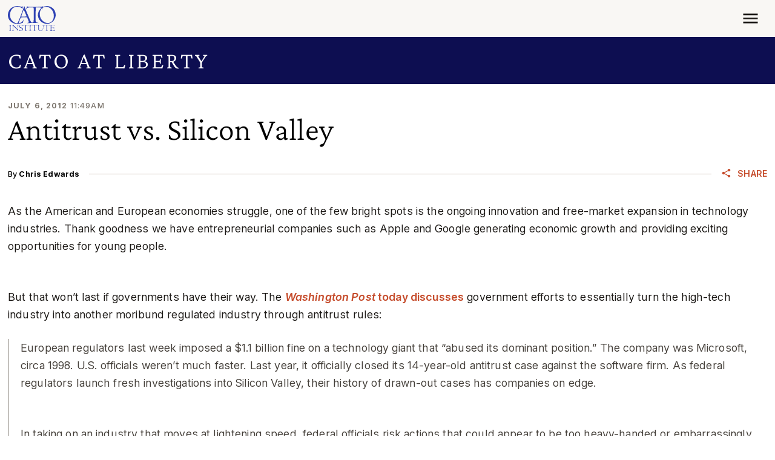

--- FILE ---
content_type: text/css
request_url: https://www.cato.org/build/cato_2020/css/component.blog-sidebar.c3f4c4e4.css
body_size: -405
content:
.blog-topics-list>li{display:block}@media (width>=768px) and (width<=991.98px){.blog-topics-list>li{float:left;width:50%}}.blog-topics-list>li:before{content:"•";margin-left:-.9375rem;margin-right:.5625rem;line-height:1rem;position:absolute}

--- FILE ---
content_type: application/javascript
request_url: https://www.cato.org/build/vendor/js/luxon.8b193215.js
body_size: 30645
content:
"use strict";(globalThis.webpackChunkcato_institute=globalThis.webpackChunkcato_institute||[]).push([["3957"],{47599:function(__unused_webpack___webpack_module__,__webpack_exports__,__webpack_require__){let zoneOffsetTs;__webpack_require__.d(__webpack_exports__,{ou:()=>DateTime,Xp:()=>Interval});class LuxonError extends Error{}class InvalidDateTimeError extends LuxonError{constructor(reason){super(`Invalid DateTime: ${reason.toMessage()}`)}}class InvalidIntervalError extends LuxonError{constructor(reason){super(`Invalid Interval: ${reason.toMessage()}`)}}class InvalidDurationError extends LuxonError{constructor(reason){super(`Invalid Duration: ${reason.toMessage()}`)}}class ConflictingSpecificationError extends LuxonError{}class InvalidUnitError extends LuxonError{constructor(unit){super(`Invalid unit ${unit}`)}}class InvalidArgumentError extends LuxonError{}class ZoneIsAbstractError extends LuxonError{constructor(){super("Zone is an abstract class")}}class Zone{get type(){throw new ZoneIsAbstractError}get name(){throw new ZoneIsAbstractError}get ianaName(){return this.name}get isUniversal(){throw new ZoneIsAbstractError}offsetName(ts,opts){throw new ZoneIsAbstractError}formatOffset(ts,format){throw new ZoneIsAbstractError}offset(ts){throw new ZoneIsAbstractError}equals(otherZone){throw new ZoneIsAbstractError}get isValid(){throw new ZoneIsAbstractError}}let singleton=null;class SystemZone extends Zone{static get instance(){return null===singleton&&(singleton=new SystemZone),singleton}get type(){return"system"}get name(){return new Intl.DateTimeFormat().resolvedOptions().timeZone}get isUniversal(){return!1}offsetName(ts,{format,locale}){return parseZoneInfo(ts,format,locale)}formatOffset(ts,format){return util_formatOffset(this.offset(ts),format)}offset(ts){return-new Date(ts).getTimezoneOffset()}equals(otherZone){return"system"===otherZone.type}get isValid(){return!0}}let dtfCache=new Map,typeToPos={year:0,month:1,day:2,era:3,hour:4,minute:5,second:6},ianaZoneCache=new Map;class IANAZone extends Zone{static create(name){let zone=ianaZoneCache.get(name);return void 0===zone&&ianaZoneCache.set(name,zone=new IANAZone(name)),zone}static resetCache(){ianaZoneCache.clear(),dtfCache.clear()}static isValidSpecifier(s){return this.isValidZone(s)}static isValidZone(zone){if(!zone)return!1;try{return new Intl.DateTimeFormat("en-US",{timeZone:zone}).format(),!0}catch(e){return!1}}constructor(name){super(),this.zoneName=name,this.valid=IANAZone.isValidZone(name)}get type(){return"iana"}get name(){return this.zoneName}get isUniversal(){return!1}offsetName(ts,{format,locale}){return parseZoneInfo(ts,format,locale,this.name)}formatOffset(ts,format){return util_formatOffset(this.offset(ts),format)}offset(ts){var zoneName;let dtf;if(!this.valid)return NaN;let date=new Date(ts);if(isNaN(date))return NaN;let dtf1=(zoneName=this.name,void 0===(dtf=dtfCache.get(zoneName))&&(dtf=new Intl.DateTimeFormat("en-US",{hour12:!1,timeZone:zoneName,year:"numeric",month:"2-digit",day:"2-digit",hour:"2-digit",minute:"2-digit",second:"2-digit",era:"short"}),dtfCache.set(zoneName,dtf)),dtf),[year,month,day,adOrBc,hour,minute,second]=dtf1.formatToParts?function(dtf,date){let formatted=dtf.formatToParts(date),filled=[];for(let i=0;i<formatted.length;i++){let{type,value}=formatted[i],pos=typeToPos[type];"era"===type?filled[pos]=value:isUndefined(pos)||(filled[pos]=parseInt(value,10))}return filled}(dtf1,date):function(dtf,date){let formatted=dtf.format(date).replace(/\u200E/g,""),[,fMonth,fDay,fYear,fadOrBc,fHour,fMinute,fSecond]=/(\d+)\/(\d+)\/(\d+) (AD|BC),? (\d+):(\d+):(\d+)/.exec(formatted);return[fYear,fMonth,fDay,fadOrBc,fHour,fMinute,fSecond]}(dtf1,date);"BC"===adOrBc&&(year=-Math.abs(year)+1);let asUTC=objToLocalTS({year,month,day,hour:24===hour?0:hour,minute,second,millisecond:0}),asTS=+date,over=asTS%1e3;return(asUTC-(asTS-=over>=0?over:1e3+over))/6e4}equals(otherZone){return"iana"===otherZone.type&&otherZone.name===this.name}get isValid(){return this.valid}}let intlLFCache={},intlDTCache=new Map;function getCachedDTF(locString,opts={}){let key=JSON.stringify([locString,opts]),dtf=intlDTCache.get(key);return void 0===dtf&&(dtf=new Intl.DateTimeFormat(locString,opts),intlDTCache.set(key,dtf)),dtf}let intlNumCache=new Map,intlRelCache=new Map,sysLocaleCache=null,intlResolvedOptionsCache=new Map;function getCachedIntResolvedOptions(locString){let opts=intlResolvedOptionsCache.get(locString);return void 0===opts&&(opts=new Intl.DateTimeFormat(locString).resolvedOptions(),intlResolvedOptionsCache.set(locString,opts)),opts}let weekInfoCache=new Map;function listStuff(loc,length,englishFn,intlFn){let mode=loc.listingMode();return"error"===mode?null:"en"===mode?englishFn(length):intlFn(length)}class PolyNumberFormatter{constructor(intl,forceSimple,opts){this.padTo=opts.padTo||0,this.floor=opts.floor||!1;let{padTo,floor,...otherOpts}=opts;if(!forceSimple||Object.keys(otherOpts).length>0){let intlOpts={useGrouping:!1,...opts};opts.padTo>0&&(intlOpts.minimumIntegerDigits=opts.padTo),this.inf=function(locString,opts={}){let key=JSON.stringify([locString,opts]),inf=intlNumCache.get(key);return void 0===inf&&(inf=new Intl.NumberFormat(locString,opts),intlNumCache.set(key,inf)),inf}(intl,intlOpts)}}format(i){if(!this.inf)return padStart(this.floor?Math.floor(i):roundTo(i,3),this.padTo);{let fixed=this.floor?Math.floor(i):i;return this.inf.format(fixed)}}}class PolyDateFormatter{constructor(dt,intl,opts){let z;if(this.opts=opts,this.originalZone=void 0,this.opts.timeZone)this.dt=dt;else if("fixed"===dt.zone.type){let gmtOffset=-1*(dt.offset/60),offsetZ=gmtOffset>=0?`Etc/GMT+${gmtOffset}`:`Etc/GMT${gmtOffset}`;0!==dt.offset&&IANAZone.create(offsetZ).valid?(z=offsetZ,this.dt=dt):(z="UTC",this.dt=0===dt.offset?dt:dt.setZone("UTC").plus({minutes:dt.offset}),this.originalZone=dt.zone)}else"system"===dt.zone.type?this.dt=dt:"iana"===dt.zone.type?(this.dt=dt,z=dt.zone.name):(z="UTC",this.dt=dt.setZone("UTC").plus({minutes:dt.offset}),this.originalZone=dt.zone);let intlOpts={...this.opts};intlOpts.timeZone=intlOpts.timeZone||z,this.dtf=getCachedDTF(intl,intlOpts)}format(){return this.originalZone?this.formatToParts().map(({value})=>value).join(""):this.dtf.format(this.dt.toJSDate())}formatToParts(){let parts=this.dtf.formatToParts(this.dt.toJSDate());return this.originalZone?parts.map(part=>{if("timeZoneName"!==part.type)return part;{let offsetName=this.originalZone.offsetName(this.dt.ts,{locale:this.dt.locale,format:this.opts.timeZoneName});return{...part,value:offsetName}}}):parts}resolvedOptions(){return this.dtf.resolvedOptions()}}class PolyRelFormatter{constructor(intl,isEnglish,opts){this.opts={style:"long",...opts},!isEnglish&&hasRelative()&&(this.rtf=function(locString,opts={}){let{base,...cacheKeyOpts}=opts,key=JSON.stringify([locString,cacheKeyOpts]),inf=intlRelCache.get(key);return void 0===inf&&(inf=new Intl.RelativeTimeFormat(locString,opts),intlRelCache.set(key,inf)),inf}(intl,opts))}format(count,unit){return this.rtf?this.rtf.format(count,unit):function(unit,count,numeric="always",narrow=!1){let units={years:["year","yr."],quarters:["quarter","qtr."],months:["month","mo."],weeks:["week","wk."],days:["day","day","days"],hours:["hour","hr."],minutes:["minute","min."],seconds:["second","sec."]},lastable=-1===["hours","minutes","seconds"].indexOf(unit);if("auto"===numeric&&lastable){let isDay="days"===unit;switch(count){case 1:return isDay?"tomorrow":`next ${units[unit][0]}`;case -1:return isDay?"yesterday":`last ${units[unit][0]}`;case 0:return isDay?"today":`this ${units[unit][0]}`}}let isInPast=Object.is(count,-0)||count<0,fmtValue=Math.abs(count),singular=1===fmtValue,lilUnits=units[unit],fmtUnit=narrow?singular?lilUnits[1]:lilUnits[2]||lilUnits[1]:singular?units[unit][0]:unit;return isInPast?`${fmtValue} ${fmtUnit} ago`:`in ${fmtValue} ${fmtUnit}`}(unit,count,this.opts.numeric,"long"!==this.opts.style)}formatToParts(count,unit){return this.rtf?this.rtf.formatToParts(count,unit):[]}}let fallbackWeekSettings={firstDay:1,minimalDays:4,weekend:[6,7]};class Locale{static fromOpts(opts){return Locale.create(opts.locale,opts.numberingSystem,opts.outputCalendar,opts.weekSettings,opts.defaultToEN)}static create(locale,numberingSystem,outputCalendar,weekSettings,defaultToEN=!1){let specifiedLocale=locale||Settings.defaultLocale,localeR=specifiedLocale||(defaultToEN?"en-US":sysLocaleCache||(sysLocaleCache=new Intl.DateTimeFormat().resolvedOptions().locale)),numberingSystemR=numberingSystem||Settings.defaultNumberingSystem;return new Locale(localeR,numberingSystemR,outputCalendar||Settings.defaultOutputCalendar,validateWeekSettings(weekSettings)||Settings.defaultWeekSettings,specifiedLocale)}static resetCache(){sysLocaleCache=null,intlDTCache.clear(),intlNumCache.clear(),intlRelCache.clear(),intlResolvedOptionsCache.clear(),weekInfoCache.clear()}static fromObject({locale,numberingSystem,outputCalendar,weekSettings}={}){return Locale.create(locale,numberingSystem,outputCalendar,weekSettings)}constructor(locale,numbering,outputCalendar,weekSettings,specifiedLocale){var localeStr,numberingSystem,outputCalendar1;let[parsedLocale,parsedNumberingSystem,parsedOutputCalendar]=function(localeStr){let xIndex=localeStr.indexOf("-x-");-1!==xIndex&&(localeStr=localeStr.substring(0,xIndex));let uIndex=localeStr.indexOf("-u-");if(-1===uIndex)return[localeStr];{let options,selectedStr;try{options=getCachedDTF(localeStr).resolvedOptions(),selectedStr=localeStr}catch(e){let smaller=localeStr.substring(0,uIndex);options=getCachedDTF(smaller).resolvedOptions(),selectedStr=smaller}let{numberingSystem,calendar}=options;return[selectedStr,numberingSystem,calendar]}}(locale);this.locale=parsedLocale,this.numberingSystem=numbering||parsedNumberingSystem||null,this.outputCalendar=outputCalendar||parsedOutputCalendar||null,this.weekSettings=weekSettings,this.intl=(localeStr=this.locale,numberingSystem=this.numberingSystem,((outputCalendar1=this.outputCalendar)||numberingSystem)&&(localeStr.includes("-u-")||(localeStr+="-u"),outputCalendar1&&(localeStr+=`-ca-${outputCalendar1}`),numberingSystem&&(localeStr+=`-nu-${numberingSystem}`)),localeStr),this.weekdaysCache={format:{},standalone:{}},this.monthsCache={format:{},standalone:{}},this.meridiemCache=null,this.eraCache={},this.specifiedLocale=specifiedLocale,this.fastNumbersCached=null}get fastNumbers(){return null==this.fastNumbersCached&&(this.fastNumbersCached=(!this.numberingSystem||"latn"===this.numberingSystem)&&("latn"===this.numberingSystem||!this.locale||this.locale.startsWith("en")||"latn"===getCachedIntResolvedOptions(this.locale).numberingSystem)),this.fastNumbersCached}listingMode(){let isActuallyEn=this.isEnglish(),hasNoWeirdness=(null===this.numberingSystem||"latn"===this.numberingSystem)&&(null===this.outputCalendar||"gregory"===this.outputCalendar);return isActuallyEn&&hasNoWeirdness?"en":"intl"}clone(alts){return alts&&0!==Object.getOwnPropertyNames(alts).length?Locale.create(alts.locale||this.specifiedLocale,alts.numberingSystem||this.numberingSystem,alts.outputCalendar||this.outputCalendar,validateWeekSettings(alts.weekSettings)||this.weekSettings,alts.defaultToEN||!1):this}redefaultToEN(alts={}){return this.clone({...alts,defaultToEN:!0})}redefaultToSystem(alts={}){return this.clone({...alts,defaultToEN:!1})}months(length,format=!1){return listStuff(this,length,months,()=>{let intl=format?{month:length,day:"numeric"}:{month:length},formatStr=format?"format":"standalone";return this.monthsCache[formatStr][length]||(this.monthsCache[formatStr][length]=function(f){let ms=[];for(let i=1;i<=12;i++){let dt=DateTime.utc(2009,i,1);ms.push(f(dt))}return ms}(dt=>this.extract(dt,intl,"month"))),this.monthsCache[formatStr][length]})}weekdays(length,format=!1){return listStuff(this,length,weekdays,()=>{let intl=format?{weekday:length,year:"numeric",month:"long",day:"numeric"}:{weekday:length},formatStr=format?"format":"standalone";return this.weekdaysCache[formatStr][length]||(this.weekdaysCache[formatStr][length]=function(f){let ms=[];for(let i=1;i<=7;i++){let dt=DateTime.utc(2016,11,13+i);ms.push(f(dt))}return ms}(dt=>this.extract(dt,intl,"weekday"))),this.weekdaysCache[formatStr][length]})}meridiems(){return listStuff(this,void 0,()=>meridiems,()=>{if(!this.meridiemCache){let intl={hour:"numeric",hourCycle:"h12"};this.meridiemCache=[DateTime.utc(2016,11,13,9),DateTime.utc(2016,11,13,19)].map(dt=>this.extract(dt,intl,"dayperiod"))}return this.meridiemCache})}eras(length){return listStuff(this,length,eras,()=>{let intl={era:length};return this.eraCache[length]||(this.eraCache[length]=[DateTime.utc(-40,1,1),DateTime.utc(2017,1,1)].map(dt=>this.extract(dt,intl,"era"))),this.eraCache[length]})}extract(dt,intlOpts,field){let matching=this.dtFormatter(dt,intlOpts).formatToParts().find(m=>m.type.toLowerCase()===field);return matching?matching.value:null}numberFormatter(opts={}){return new PolyNumberFormatter(this.intl,opts.forceSimple||this.fastNumbers,opts)}dtFormatter(dt,intlOpts={}){return new PolyDateFormatter(dt,this.intl,intlOpts)}relFormatter(opts={}){return new PolyRelFormatter(this.intl,this.isEnglish(),opts)}listFormatter(opts={}){return function(locString,opts={}){let key=JSON.stringify([locString,opts]),dtf=intlLFCache[key];return dtf||(dtf=new Intl.ListFormat(locString,opts),intlLFCache[key]=dtf),dtf}(this.intl,opts)}isEnglish(){return"en"===this.locale||"en-us"===this.locale.toLowerCase()||getCachedIntResolvedOptions(this.intl).locale.startsWith("en-us")}getWeekSettings(){if(this.weekSettings)return this.weekSettings;if(!hasLocaleWeekInfo())return fallbackWeekSettings;var locString=this.locale;let data=weekInfoCache.get(locString);if(!data){let locale=new Intl.Locale(locString);"minimalDays"in(data="getWeekInfo"in locale?locale.getWeekInfo():locale.weekInfo)||(data={...fallbackWeekSettings,...data}),weekInfoCache.set(locString,data)}return data}getStartOfWeek(){return this.getWeekSettings().firstDay}getMinDaysInFirstWeek(){return this.getWeekSettings().minimalDays}getWeekendDays(){return this.getWeekSettings().weekend}equals(other){return this.locale===other.locale&&this.numberingSystem===other.numberingSystem&&this.outputCalendar===other.outputCalendar}toString(){return`Locale(${this.locale}, ${this.numberingSystem}, ${this.outputCalendar})`}}let fixedOffsetZone_singleton=null;class FixedOffsetZone extends Zone{static get utcInstance(){return null===fixedOffsetZone_singleton&&(fixedOffsetZone_singleton=new FixedOffsetZone(0)),fixedOffsetZone_singleton}static instance(offset){return 0===offset?FixedOffsetZone.utcInstance:new FixedOffsetZone(offset)}static parseSpecifier(s){if(s){let r=s.match(/^utc(?:([+-]\d{1,2})(?::(\d{2}))?)?$/i);if(r)return new FixedOffsetZone(signedOffset(r[1],r[2]))}return null}constructor(offset){super(),this.fixed=offset}get type(){return"fixed"}get name(){return 0===this.fixed?"UTC":`UTC${util_formatOffset(this.fixed,"narrow")}`}get ianaName(){return 0===this.fixed?"Etc/UTC":`Etc/GMT${util_formatOffset(-this.fixed,"narrow")}`}offsetName(){return this.name}formatOffset(ts,format){return util_formatOffset(this.fixed,format)}get isUniversal(){return!0}offset(){return this.fixed}equals(otherZone){return"fixed"===otherZone.type&&otherZone.fixed===this.fixed}get isValid(){return!0}}class InvalidZone extends Zone{constructor(zoneName){super(),this.zoneName=zoneName}get type(){return"invalid"}get name(){return this.zoneName}get isUniversal(){return!1}offsetName(){return null}formatOffset(){return""}offset(){return NaN}equals(){return!1}get isValid(){return!1}}function normalizeZone(input,defaultZone){if(isUndefined(input)||null===input)return defaultZone;if(input instanceof Zone)return input;if("string"==typeof input){let lowered=input.toLowerCase();return"default"===lowered?defaultZone:"local"===lowered||"system"===lowered?SystemZone.instance:"utc"===lowered||"gmt"===lowered?FixedOffsetZone.utcInstance:FixedOffsetZone.parseSpecifier(lowered)||IANAZone.create(input)}if(isNumber(input))return FixedOffsetZone.instance(input);if("object"==typeof input&&"offset"in input&&"function"==typeof input.offset)return input;else return new InvalidZone(input)}let numberingSystems={arab:"[٠-٩]",arabext:"[۰-۹]",bali:"[᭐-᭙]",beng:"[০-৯]",deva:"[०-९]",fullwide:"[０-９]",gujr:"[૦-૯]",hanidec:"[〇|一|二|三|四|五|六|七|八|九]",khmr:"[០-៩]",knda:"[೦-೯]",laoo:"[໐-໙]",limb:"[᥆-᥏]",mlym:"[൦-൯]",mong:"[᠐-᠙]",mymr:"[၀-၉]",orya:"[୦-୯]",tamldec:"[௦-௯]",telu:"[౦-౯]",thai:"[๐-๙]",tibt:"[༠-༩]",latn:"\\d"},numberingSystemsUTF16={arab:[1632,1641],arabext:[1776,1785],bali:[6992,7001],beng:[2534,2543],deva:[2406,2415],fullwide:[65296,65303],gujr:[2790,2799],khmr:[6112,6121],knda:[3302,3311],laoo:[3792,3801],limb:[6470,6479],mlym:[3430,3439],mong:[6160,6169],mymr:[4160,4169],orya:[2918,2927],tamldec:[3046,3055],telu:[3174,3183],thai:[3664,3673],tibt:[3872,3881]},hanidecChars=numberingSystems.hanidec.replace(/[\[|\]]/g,"").split(""),digitRegexCache=new Map;function digitRegex({numberingSystem},append=""){let ns=numberingSystem||"latn",appendCache=digitRegexCache.get(ns);void 0===appendCache&&(appendCache=new Map,digitRegexCache.set(ns,appendCache));let regex=appendCache.get(append);return void 0===regex&&(regex=RegExp(`${numberingSystems[ns]}${append}`),appendCache.set(append,regex)),regex}let now=()=>Date.now(),settings_defaultZone="system",defaultLocale=null,defaultNumberingSystem=null,defaultOutputCalendar=null,twoDigitCutoffYear=60,throwOnInvalid,defaultWeekSettings=null;class Settings{static get now(){return now}static set now(n){now=n}static set defaultZone(zone){settings_defaultZone=zone}static get defaultZone(){return normalizeZone(settings_defaultZone,SystemZone.instance)}static get defaultLocale(){return defaultLocale}static set defaultLocale(locale){defaultLocale=locale}static get defaultNumberingSystem(){return defaultNumberingSystem}static set defaultNumberingSystem(numberingSystem){defaultNumberingSystem=numberingSystem}static get defaultOutputCalendar(){return defaultOutputCalendar}static set defaultOutputCalendar(outputCalendar){defaultOutputCalendar=outputCalendar}static get defaultWeekSettings(){return defaultWeekSettings}static set defaultWeekSettings(weekSettings){defaultWeekSettings=validateWeekSettings(weekSettings)}static get twoDigitCutoffYear(){return twoDigitCutoffYear}static set twoDigitCutoffYear(cutoffYear){twoDigitCutoffYear=cutoffYear%100}static get throwOnInvalid(){return throwOnInvalid}static set throwOnInvalid(t){throwOnInvalid=t}static resetCaches(){Locale.resetCache(),IANAZone.resetCache(),DateTime.resetCache(),digitRegexCache.clear()}}class Invalid{constructor(reason,explanation){this.reason=reason,this.explanation=explanation}toMessage(){return this.explanation?`${this.reason}: ${this.explanation}`:this.reason}}let nonLeapLadder=[0,31,59,90,120,151,181,212,243,273,304,334],leapLadder=[0,31,60,91,121,152,182,213,244,274,305,335];function unitOutOfRange(unit,value){return new Invalid("unit out of range",`you specified ${value} (of type ${typeof value}) as a ${unit}, which is invalid`)}function dayOfWeek(year,month,day){let d=new Date(Date.UTC(year,month-1,day));year<100&&year>=0&&d.setUTCFullYear(d.getUTCFullYear()-1900);let js=d.getUTCDay();return 0===js?7:js}function uncomputeOrdinal(year,ordinal){let table=isLeapYear(year)?leapLadder:nonLeapLadder,month0=table.findIndex(i=>i<ordinal),day=ordinal-table[month0];return{month:month0+1,day}}function isoWeekdayToLocal(isoWeekday,startOfWeek){return(isoWeekday-startOfWeek+7)%7+1}function gregorianToWeek(gregObj,minDaysInFirstWeek=4,startOfWeek=1){let{year,month,day}=gregObj,ordinal=day+(isLeapYear(year)?leapLadder:nonLeapLadder)[month-1],weekday=isoWeekdayToLocal(dayOfWeek(year,month,day),startOfWeek),weekNumber=Math.floor((ordinal-weekday+14-minDaysInFirstWeek)/7),weekYear;return weekNumber<1?weekNumber=weeksInWeekYear(weekYear=year-1,minDaysInFirstWeek,startOfWeek):weekNumber>weeksInWeekYear(year,minDaysInFirstWeek,startOfWeek)?(weekYear=year+1,weekNumber=1):weekYear=year,{weekYear,weekNumber,weekday,...timeObject(gregObj)}}function weekToGregorian(weekData,minDaysInFirstWeek=4,startOfWeek=1){let{weekYear,weekNumber,weekday}=weekData,weekdayOfJan4=isoWeekdayToLocal(dayOfWeek(weekYear,1,minDaysInFirstWeek),startOfWeek),yearInDays=daysInYear(weekYear),ordinal=7*weekNumber+weekday-weekdayOfJan4-7+minDaysInFirstWeek,year;ordinal<1?ordinal+=daysInYear(year=weekYear-1):ordinal>yearInDays?(year=weekYear+1,ordinal-=daysInYear(weekYear)):year=weekYear;let{month,day}=uncomputeOrdinal(year,ordinal);return{year,month,day,...timeObject(weekData)}}function gregorianToOrdinal(gregData){let{year,month,day}=gregData,ordinal=day+(isLeapYear(year)?leapLadder:nonLeapLadder)[month-1];return{year,ordinal,...timeObject(gregData)}}function ordinalToGregorian(ordinalData){let{year,ordinal}=ordinalData,{month,day}=uncomputeOrdinal(year,ordinal);return{year,month,day,...timeObject(ordinalData)}}function usesLocalWeekValues(obj,loc){if(!(!isUndefined(obj.localWeekday)||!isUndefined(obj.localWeekNumber)||!isUndefined(obj.localWeekYear)))return{minDaysInFirstWeek:4,startOfWeek:1};if(!isUndefined(obj.weekday)||!isUndefined(obj.weekNumber)||!isUndefined(obj.weekYear))throw new ConflictingSpecificationError("Cannot mix locale-based week fields with ISO-based week fields");return isUndefined(obj.localWeekday)||(obj.weekday=obj.localWeekday),isUndefined(obj.localWeekNumber)||(obj.weekNumber=obj.localWeekNumber),isUndefined(obj.localWeekYear)||(obj.weekYear=obj.localWeekYear),delete obj.localWeekday,delete obj.localWeekNumber,delete obj.localWeekYear,{minDaysInFirstWeek:loc.getMinDaysInFirstWeek(),startOfWeek:loc.getStartOfWeek()}}function hasInvalidGregorianData(obj){let validYear=isInteger(obj.year),validMonth=integerBetween(obj.month,1,12),validDay=integerBetween(obj.day,1,daysInMonth(obj.year,obj.month));return validYear?validMonth?!validDay&&unitOutOfRange("day",obj.day):unitOutOfRange("month",obj.month):unitOutOfRange("year",obj.year)}function hasInvalidTimeData(obj){let{hour,minute,second,millisecond}=obj,validHour=integerBetween(hour,0,23)||24===hour&&0===minute&&0===second&&0===millisecond,validMinute=integerBetween(minute,0,59),validSecond=integerBetween(second,0,59),validMillisecond=integerBetween(millisecond,0,999);return validHour?validMinute?validSecond?!validMillisecond&&unitOutOfRange("millisecond",millisecond):unitOutOfRange("second",second):unitOutOfRange("minute",minute):unitOutOfRange("hour",hour)}function isUndefined(o){return void 0===o}function isNumber(o){return"number"==typeof o}function isInteger(o){return"number"==typeof o&&o%1==0}function hasRelative(){try{return"undefined"!=typeof Intl&&!!Intl.RelativeTimeFormat}catch(e){return!1}}function hasLocaleWeekInfo(){try{return"undefined"!=typeof Intl&&!!Intl.Locale&&("weekInfo"in Intl.Locale.prototype||"getWeekInfo"in Intl.Locale.prototype)}catch(e){return!1}}function bestBy(arr,by,compare){if(0!==arr.length)return arr.reduce((best,next)=>{let pair=[by(next),next];return best&&compare(best[0],pair[0])===best[0]?best:pair},null)[1]}function util_hasOwnProperty(obj,prop){return Object.prototype.hasOwnProperty.call(obj,prop)}function validateWeekSettings(settings){if(null==settings)return null;if("object"!=typeof settings)throw new InvalidArgumentError("Week settings must be an object");if(!integerBetween(settings.firstDay,1,7)||!integerBetween(settings.minimalDays,1,7)||!Array.isArray(settings.weekend)||settings.weekend.some(v=>!integerBetween(v,1,7)))throw new InvalidArgumentError("Invalid week settings");return{firstDay:settings.firstDay,minimalDays:settings.minimalDays,weekend:Array.from(settings.weekend)}}function integerBetween(thing,bottom,top){return isInteger(thing)&&thing>=bottom&&thing<=top}function padStart(input,n=2){let padded;return input<0?"-"+(""+-input).padStart(n,"0"):(""+input).padStart(n,"0")}function parseInteger(string){if(!isUndefined(string)&&null!==string&&""!==string)return parseInt(string,10)}function parseFloating(string){if(!isUndefined(string)&&null!==string&&""!==string)return parseFloat(string)}function parseMillis(fraction){if(!isUndefined(fraction)&&null!==fraction&&""!==fraction)return Math.floor(1e3*parseFloat("0."+fraction))}function roundTo(number,digits,towardZero=!1){let factor=10**digits;return(towardZero?Math.trunc:Math.round)(number*factor)/factor}function isLeapYear(year){return year%4==0&&(year%100!=0||year%400==0)}function daysInYear(year){return isLeapYear(year)?366:365}function daysInMonth(year,month){var x;let modMonth=(x=month-1)-12*Math.floor(x/12)+1;return 2===modMonth?isLeapYear(year+(month-modMonth)/12)?29:28:[31,null,31,30,31,30,31,31,30,31,30,31][modMonth-1]}function objToLocalTS(obj){let d=Date.UTC(obj.year,obj.month-1,obj.day,obj.hour,obj.minute,obj.second,obj.millisecond);return obj.year<100&&obj.year>=0&&(d=new Date(d)).setUTCFullYear(obj.year,obj.month-1,obj.day),+d}function firstWeekOffset(year,minDaysInFirstWeek,startOfWeek){return-isoWeekdayToLocal(dayOfWeek(year,1,minDaysInFirstWeek),startOfWeek)+minDaysInFirstWeek-1}function weeksInWeekYear(weekYear,minDaysInFirstWeek=4,startOfWeek=1){let weekOffset=firstWeekOffset(weekYear,minDaysInFirstWeek,startOfWeek),weekOffsetNext=firstWeekOffset(weekYear+1,minDaysInFirstWeek,startOfWeek);return(daysInYear(weekYear)-weekOffset+weekOffsetNext)/7}function untruncateYear(year){return year>99?year:year>Settings.twoDigitCutoffYear?1900+year:2e3+year}function parseZoneInfo(ts,offsetFormat,locale,timeZone=null){let date=new Date(ts),intlOpts={hourCycle:"h23",year:"numeric",month:"2-digit",day:"2-digit",hour:"2-digit",minute:"2-digit"};timeZone&&(intlOpts.timeZone=timeZone);let modified={timeZoneName:offsetFormat,...intlOpts},parsed=new Intl.DateTimeFormat(locale,modified).formatToParts(date).find(m=>"timezonename"===m.type.toLowerCase());return parsed?parsed.value:null}function signedOffset(offHourStr,offMinuteStr){let offHour=parseInt(offHourStr,10);Number.isNaN(offHour)&&(offHour=0);let offMin=parseInt(offMinuteStr,10)||0,offMinSigned=offHour<0||Object.is(offHour,-0)?-offMin:offMin;return 60*offHour+offMinSigned}function asNumber(value){let numericValue=Number(value);if("boolean"==typeof value||""===value||Number.isNaN(numericValue))throw new InvalidArgumentError(`Invalid unit value ${value}`);return numericValue}function normalizeObject(obj,normalizer){let normalized={};for(let u in obj)if(util_hasOwnProperty(obj,u)){let v=obj[u];if(null==v)continue;normalized[normalizer(u)]=asNumber(v)}return normalized}function util_formatOffset(offset,format){let hours=Math.trunc(Math.abs(offset/60)),minutes=Math.trunc(Math.abs(offset%60)),sign=offset>=0?"+":"-";switch(format){case"short":return`${sign}${padStart(hours,2)}:${padStart(minutes,2)}`;case"narrow":return`${sign}${hours}${minutes>0?`:${minutes}`:""}`;case"techie":return`${sign}${padStart(hours,2)}${padStart(minutes,2)}`;default:throw RangeError(`Value format ${format} is out of range for property format`)}}function timeObject(obj){return["hour","minute","second","millisecond"].reduce((a,k)=>(a[k]=obj[k],a),{})}let monthsLong=["January","February","March","April","May","June","July","August","September","October","November","December"],monthsShort=["Jan","Feb","Mar","Apr","May","Jun","Jul","Aug","Sep","Oct","Nov","Dec"],monthsNarrow=["J","F","M","A","M","J","J","A","S","O","N","D"];function months(length){switch(length){case"narrow":return[...monthsNarrow];case"short":return[...monthsShort];case"long":return[...monthsLong];case"numeric":return["1","2","3","4","5","6","7","8","9","10","11","12"];case"2-digit":return["01","02","03","04","05","06","07","08","09","10","11","12"];default:return null}}let weekdaysLong=["Monday","Tuesday","Wednesday","Thursday","Friday","Saturday","Sunday"],weekdaysShort=["Mon","Tue","Wed","Thu","Fri","Sat","Sun"],weekdaysNarrow=["M","T","W","T","F","S","S"];function weekdays(length){switch(length){case"narrow":return[...weekdaysNarrow];case"short":return[...weekdaysShort];case"long":return[...weekdaysLong];case"numeric":return["1","2","3","4","5","6","7"];default:return null}}let meridiems=["AM","PM"],erasLong=["Before Christ","Anno Domini"],erasShort=["BC","AD"],erasNarrow=["B","A"];function eras(length){switch(length){case"narrow":return[...erasNarrow];case"short":return[...erasShort];case"long":return[...erasLong];default:return null}}let formats_n="numeric",formats_s="short",formats_l="long",DATE_SHORT={year:formats_n,month:formats_n,day:formats_n},DATE_MED={year:formats_n,month:formats_s,day:formats_n},DATE_MED_WITH_WEEKDAY={year:formats_n,month:formats_s,day:formats_n,weekday:formats_s},DATE_FULL={year:formats_n,month:formats_l,day:formats_n},DATE_HUGE={year:formats_n,month:formats_l,day:formats_n,weekday:formats_l},TIME_SIMPLE={hour:formats_n,minute:formats_n},TIME_WITH_SECONDS={hour:formats_n,minute:formats_n,second:formats_n},TIME_WITH_SHORT_OFFSET={hour:formats_n,minute:formats_n,second:formats_n,timeZoneName:formats_s},TIME_WITH_LONG_OFFSET={hour:formats_n,minute:formats_n,second:formats_n,timeZoneName:formats_l},TIME_24_SIMPLE={hour:formats_n,minute:formats_n,hourCycle:"h23"},TIME_24_WITH_SECONDS={hour:formats_n,minute:formats_n,second:formats_n,hourCycle:"h23"},TIME_24_WITH_SHORT_OFFSET={hour:formats_n,minute:formats_n,second:formats_n,hourCycle:"h23",timeZoneName:formats_s},TIME_24_WITH_LONG_OFFSET={hour:formats_n,minute:formats_n,second:formats_n,hourCycle:"h23",timeZoneName:formats_l},DATETIME_SHORT={year:formats_n,month:formats_n,day:formats_n,hour:formats_n,minute:formats_n},DATETIME_SHORT_WITH_SECONDS={year:formats_n,month:formats_n,day:formats_n,hour:formats_n,minute:formats_n,second:formats_n},DATETIME_MED={year:formats_n,month:formats_s,day:formats_n,hour:formats_n,minute:formats_n},DATETIME_MED_WITH_SECONDS={year:formats_n,month:formats_s,day:formats_n,hour:formats_n,minute:formats_n,second:formats_n},DATETIME_MED_WITH_WEEKDAY={year:formats_n,month:formats_s,day:formats_n,weekday:formats_s,hour:formats_n,minute:formats_n},DATETIME_FULL={year:formats_n,month:formats_l,day:formats_n,hour:formats_n,minute:formats_n,timeZoneName:formats_s},DATETIME_FULL_WITH_SECONDS={year:formats_n,month:formats_l,day:formats_n,hour:formats_n,minute:formats_n,second:formats_n,timeZoneName:formats_s},DATETIME_HUGE={year:formats_n,month:formats_l,day:formats_n,weekday:formats_l,hour:formats_n,minute:formats_n,timeZoneName:formats_l},DATETIME_HUGE_WITH_SECONDS={year:formats_n,month:formats_l,day:formats_n,weekday:formats_l,hour:formats_n,minute:formats_n,second:formats_n,timeZoneName:formats_l};function stringifyTokens(splits,tokenToString){let s="";for(let token of splits)token.literal?s+=token.val:s+=tokenToString(token.val);return s}let macroTokenToFormatOpts={D:DATE_SHORT,DD:DATE_MED,DDD:DATE_FULL,DDDD:DATE_HUGE,t:TIME_SIMPLE,tt:TIME_WITH_SECONDS,ttt:TIME_WITH_SHORT_OFFSET,tttt:TIME_WITH_LONG_OFFSET,T:TIME_24_SIMPLE,TT:TIME_24_WITH_SECONDS,TTT:TIME_24_WITH_SHORT_OFFSET,TTTT:TIME_24_WITH_LONG_OFFSET,f:DATETIME_SHORT,ff:DATETIME_MED,fff:DATETIME_FULL,ffff:DATETIME_HUGE,F:DATETIME_SHORT_WITH_SECONDS,FF:DATETIME_MED_WITH_SECONDS,FFF:DATETIME_FULL_WITH_SECONDS,FFFF:DATETIME_HUGE_WITH_SECONDS};class Formatter{static create(locale,opts={}){return new Formatter(locale,opts)}static parseFormat(fmt){let current=null,currentFull="",bracketed=!1,splits=[];for(let i=0;i<fmt.length;i++){let c=fmt.charAt(i);"'"===c?(currentFull.length>0&&splits.push({literal:bracketed||/^\s+$/.test(currentFull),val:currentFull}),current=null,currentFull="",bracketed=!bracketed):bracketed||c===current?currentFull+=c:(currentFull.length>0&&splits.push({literal:/^\s+$/.test(currentFull),val:currentFull}),currentFull=c,current=c)}return currentFull.length>0&&splits.push({literal:bracketed||/^\s+$/.test(currentFull),val:currentFull}),splits}static macroTokenToFormatOpts(token){return macroTokenToFormatOpts[token]}constructor(locale,formatOpts){this.opts=formatOpts,this.loc=locale,this.systemLoc=null}formatWithSystemDefault(dt,opts){return null===this.systemLoc&&(this.systemLoc=this.loc.redefaultToSystem()),this.systemLoc.dtFormatter(dt,{...this.opts,...opts}).format()}dtFormatter(dt,opts={}){return this.loc.dtFormatter(dt,{...this.opts,...opts})}formatDateTime(dt,opts){return this.dtFormatter(dt,opts).format()}formatDateTimeParts(dt,opts){return this.dtFormatter(dt,opts).formatToParts()}formatInterval(interval,opts){return this.dtFormatter(interval.start,opts).dtf.formatRange(interval.start.toJSDate(),interval.end.toJSDate())}resolvedOptions(dt,opts){return this.dtFormatter(dt,opts).resolvedOptions()}num(n,p=0){if(this.opts.forceSimple)return padStart(n,p);let opts={...this.opts};return p>0&&(opts.padTo=p),this.loc.numberFormatter(opts).format(n)}formatDateTimeFromString(dt,fmt){let knownEnglish="en"===this.loc.listingMode(),useDateTimeFormatter=this.loc.outputCalendar&&"gregory"!==this.loc.outputCalendar,string=(opts,extract)=>this.loc.extract(dt,opts,extract),formatOffset=opts=>dt.isOffsetFixed&&0===dt.offset&&opts.allowZ?"Z":dt.isValid?dt.zone.formatOffset(dt.ts,opts.format):"",meridiem=()=>knownEnglish?meridiems[dt.hour<12?0:1]:string({hour:"numeric",hourCycle:"h12"},"dayperiod"),month=(length,standalone)=>knownEnglish?months(length)[dt.month-1]:string(standalone?{month:length}:{month:length,day:"numeric"},"month"),weekday=(length,standalone)=>knownEnglish?weekdays(length)[dt.weekday-1]:string(standalone?{weekday:length}:{weekday:length,month:"long",day:"numeric"},"weekday"),maybeMacro=token=>{let formatOpts=Formatter.macroTokenToFormatOpts(token);return formatOpts?this.formatWithSystemDefault(dt,formatOpts):token},era=length=>knownEnglish?eras(length)[dt.year<0?0:1]:string({era:length},"era");return stringifyTokens(Formatter.parseFormat(fmt),token=>{switch(token){case"S":return this.num(dt.millisecond);case"u":case"SSS":return this.num(dt.millisecond,3);case"s":return this.num(dt.second);case"ss":return this.num(dt.second,2);case"uu":return this.num(Math.floor(dt.millisecond/10),2);case"uuu":return this.num(Math.floor(dt.millisecond/100));case"m":return this.num(dt.minute);case"mm":return this.num(dt.minute,2);case"h":return this.num(dt.hour%12==0?12:dt.hour%12);case"hh":return this.num(dt.hour%12==0?12:dt.hour%12,2);case"H":return this.num(dt.hour);case"HH":return this.num(dt.hour,2);case"Z":return formatOffset({format:"narrow",allowZ:this.opts.allowZ});case"ZZ":return formatOffset({format:"short",allowZ:this.opts.allowZ});case"ZZZ":return formatOffset({format:"techie",allowZ:this.opts.allowZ});case"ZZZZ":return dt.zone.offsetName(dt.ts,{format:"short",locale:this.loc.locale});case"ZZZZZ":return dt.zone.offsetName(dt.ts,{format:"long",locale:this.loc.locale});case"z":return dt.zoneName;case"a":return meridiem();case"d":return useDateTimeFormatter?string({day:"numeric"},"day"):this.num(dt.day);case"dd":return useDateTimeFormatter?string({day:"2-digit"},"day"):this.num(dt.day,2);case"c":case"E":return this.num(dt.weekday);case"ccc":return weekday("short",!0);case"cccc":return weekday("long",!0);case"ccccc":return weekday("narrow",!0);case"EEE":return weekday("short",!1);case"EEEE":return weekday("long",!1);case"EEEEE":return weekday("narrow",!1);case"L":return useDateTimeFormatter?string({month:"numeric",day:"numeric"},"month"):this.num(dt.month);case"LL":return useDateTimeFormatter?string({month:"2-digit",day:"numeric"},"month"):this.num(dt.month,2);case"LLL":return month("short",!0);case"LLLL":return month("long",!0);case"LLLLL":return month("narrow",!0);case"M":return useDateTimeFormatter?string({month:"numeric"},"month"):this.num(dt.month);case"MM":return useDateTimeFormatter?string({month:"2-digit"},"month"):this.num(dt.month,2);case"MMM":return month("short",!1);case"MMMM":return month("long",!1);case"MMMMM":return month("narrow",!1);case"y":return useDateTimeFormatter?string({year:"numeric"},"year"):this.num(dt.year);case"yy":return useDateTimeFormatter?string({year:"2-digit"},"year"):this.num(dt.year.toString().slice(-2),2);case"yyyy":return useDateTimeFormatter?string({year:"numeric"},"year"):this.num(dt.year,4);case"yyyyyy":return useDateTimeFormatter?string({year:"numeric"},"year"):this.num(dt.year,6);case"G":return era("short");case"GG":return era("long");case"GGGGG":return era("narrow");case"kk":return this.num(dt.weekYear.toString().slice(-2),2);case"kkkk":return this.num(dt.weekYear,4);case"W":return this.num(dt.weekNumber);case"WW":return this.num(dt.weekNumber,2);case"n":return this.num(dt.localWeekNumber);case"nn":return this.num(dt.localWeekNumber,2);case"ii":return this.num(dt.localWeekYear.toString().slice(-2),2);case"iiii":return this.num(dt.localWeekYear,4);case"o":return this.num(dt.ordinal);case"ooo":return this.num(dt.ordinal,3);case"q":return this.num(dt.quarter);case"qq":return this.num(dt.quarter,2);case"X":return this.num(Math.floor(dt.ts/1e3));case"x":return this.num(dt.ts);default:return maybeMacro(token)}})}formatDurationFromString(dur,fmt){let lildur,tokenToField=token=>{switch(token[0]){case"S":return"millisecond";case"s":return"second";case"m":return"minute";case"h":return"hour";case"d":return"day";case"w":return"week";case"M":return"month";case"y":return"year";default:return null}},tokens=Formatter.parseFormat(fmt),realTokens=tokens.reduce((found,{literal,val})=>literal?found:found.concat(val),[]);return stringifyTokens(tokens,(lildur=dur.shiftTo(...realTokens.map(tokenToField).filter(t=>t)),token=>{let mapped=tokenToField(token);return mapped?this.num(lildur.get(mapped),token.length):token}))}}let ianaRegex=/[A-Za-z_+-]{1,256}(?::?\/[A-Za-z0-9_+-]{1,256}(?:\/[A-Za-z0-9_+-]{1,256})?)?/;function combineRegexes(...regexes){let full=regexes.reduce((f,r)=>f+r.source,"");return RegExp(`^${full}$`)}function combineExtractors(...extractors){return m=>extractors.reduce(([mergedVals,mergedZone,cursor],ex)=>{let[val,zone,next]=ex(m,cursor);return[{...mergedVals,...val},zone||mergedZone,next]},[{},null,1]).slice(0,2)}function parse(s,...patterns){if(null==s)return[null,null];for(let[regex,extractor]of patterns){let m=regex.exec(s);if(m)return extractor(m)}return[null,null]}function simpleParse(...keys){return(match,cursor)=>{let i,ret={};for(i=0;i<keys.length;i++)ret[keys[i]]=parseInteger(match[cursor+i]);return[ret,null,cursor+i]}}let offsetRegex=/(?:(Z)|([+-]\d\d)(?::?(\d\d))?)/,isoExtendedZone=`(?:${offsetRegex.source}?(?:\\[(${ianaRegex.source})\\])?)?`,isoTimeBaseRegex=/(\d\d)(?::?(\d\d)(?::?(\d\d)(?:[.,](\d{1,30}))?)?)?/,isoTimeRegex=RegExp(`${isoTimeBaseRegex.source}${isoExtendedZone}`),isoTimeExtensionRegex=RegExp(`(?:T${isoTimeRegex.source})?`),extractISOWeekData=simpleParse("weekYear","weekNumber","weekDay"),extractISOOrdinalData=simpleParse("year","ordinal"),sqlTimeRegex=RegExp(`${isoTimeBaseRegex.source} ?(?:${offsetRegex.source}|(${ianaRegex.source}))?`),sqlTimeExtensionRegex=RegExp(`(?: ${sqlTimeRegex.source})?`);function regexParser_int(match,pos,fallback){let m=match[pos];return isUndefined(m)?fallback:parseInteger(m)}function extractISOTime(match,cursor){return[{hours:regexParser_int(match,cursor,0),minutes:regexParser_int(match,cursor+1,0),seconds:regexParser_int(match,cursor+2,0),milliseconds:parseMillis(match[cursor+3])},null,cursor+4]}function extractISOOffset(match,cursor){let local=!match[cursor]&&!match[cursor+1],fullOffset=signedOffset(match[cursor+1],match[cursor+2]);return[{},local?null:FixedOffsetZone.instance(fullOffset),cursor+3]}function extractIANAZone(match,cursor){return[{},match[cursor]?IANAZone.create(match[cursor]):null,cursor+1]}let isoTimeOnly=RegExp(`^T?${isoTimeBaseRegex.source}$`),isoDuration=/^-?P(?:(?:(-?\d{1,20}(?:\.\d{1,20})?)Y)?(?:(-?\d{1,20}(?:\.\d{1,20})?)M)?(?:(-?\d{1,20}(?:\.\d{1,20})?)W)?(?:(-?\d{1,20}(?:\.\d{1,20})?)D)?(?:T(?:(-?\d{1,20}(?:\.\d{1,20})?)H)?(?:(-?\d{1,20}(?:\.\d{1,20})?)M)?(?:(-?\d{1,20})(?:[.,](-?\d{1,20}))?S)?)?)$/;function extractISODuration(match){let[s,yearStr,monthStr,weekStr,dayStr,hourStr,minuteStr,secondStr,millisecondsStr]=match,hasNegativePrefix="-"===s[0],negativeSeconds=secondStr&&"-"===secondStr[0],maybeNegate=(num,force=!1)=>void 0!==num&&(force||num&&hasNegativePrefix)?-num:num;return[{years:maybeNegate(parseFloating(yearStr)),months:maybeNegate(parseFloating(monthStr)),weeks:maybeNegate(parseFloating(weekStr)),days:maybeNegate(parseFloating(dayStr)),hours:maybeNegate(parseFloating(hourStr)),minutes:maybeNegate(parseFloating(minuteStr)),seconds:maybeNegate(parseFloating(secondStr),"-0"===secondStr),milliseconds:maybeNegate(parseMillis(millisecondsStr),negativeSeconds)}]}let obsOffsets={GMT:0,EDT:-240,EST:-300,CDT:-300,CST:-360,MDT:-360,MST:-420,PDT:-420,PST:-480};function fromStrings(weekdayStr,yearStr,monthStr,dayStr,hourStr,minuteStr,secondStr){let result={year:2===yearStr.length?untruncateYear(parseInteger(yearStr)):parseInteger(yearStr),month:monthsShort.indexOf(monthStr)+1,day:parseInteger(dayStr),hour:parseInteger(hourStr),minute:parseInteger(minuteStr)};return secondStr&&(result.second=parseInteger(secondStr)),weekdayStr&&(result.weekday=weekdayStr.length>3?weekdaysLong.indexOf(weekdayStr)+1:weekdaysShort.indexOf(weekdayStr)+1),result}let rfc2822=/^(?:(Mon|Tue|Wed|Thu|Fri|Sat|Sun),\s)?(\d{1,2})\s(Jan|Feb|Mar|Apr|May|Jun|Jul|Aug|Sep|Oct|Nov|Dec)\s(\d{2,4})\s(\d\d):(\d\d)(?::(\d\d))?\s(?:(UT|GMT|[ECMP][SD]T)|([Zz])|(?:([+-]\d\d)(\d\d)))$/;function extractRFC2822(match){let offset,[,weekdayStr,dayStr,monthStr,yearStr,hourStr,minuteStr,secondStr,obsOffset,milOffset,offHourStr,offMinuteStr]=match;return[fromStrings(weekdayStr,yearStr,monthStr,dayStr,hourStr,minuteStr,secondStr),new FixedOffsetZone(obsOffset?obsOffsets[obsOffset]:milOffset?0:signedOffset(offHourStr,offMinuteStr))]}let rfc1123=/^(Mon|Tue|Wed|Thu|Fri|Sat|Sun), (\d\d) (Jan|Feb|Mar|Apr|May|Jun|Jul|Aug|Sep|Oct|Nov|Dec) (\d{4}) (\d\d):(\d\d):(\d\d) GMT$/,rfc850=/^(Monday|Tuesday|Wednesday|Thursday|Friday|Saturday|Sunday), (\d\d)-(Jan|Feb|Mar|Apr|May|Jun|Jul|Aug|Sep|Oct|Nov|Dec)-(\d\d) (\d\d):(\d\d):(\d\d) GMT$/,ascii=/^(Mon|Tue|Wed|Thu|Fri|Sat|Sun) (Jan|Feb|Mar|Apr|May|Jun|Jul|Aug|Sep|Oct|Nov|Dec) ( \d|\d\d) (\d\d):(\d\d):(\d\d) (\d{4})$/;function extractRFC1123Or850(match){let[,weekdayStr,dayStr,monthStr,yearStr,hourStr,minuteStr,secondStr]=match;return[fromStrings(weekdayStr,yearStr,monthStr,dayStr,hourStr,minuteStr,secondStr),FixedOffsetZone.utcInstance]}function extractASCII(match){let[,weekdayStr,monthStr,dayStr,hourStr,minuteStr,secondStr,yearStr]=match;return[fromStrings(weekdayStr,yearStr,monthStr,dayStr,hourStr,minuteStr,secondStr),FixedOffsetZone.utcInstance]}let isoYmdWithTimeExtensionRegex=combineRegexes(/([+-]\d{6}|\d{4})(?:-?(\d\d)(?:-?(\d\d))?)?/,isoTimeExtensionRegex),isoWeekWithTimeExtensionRegex=combineRegexes(/(\d{4})-?W(\d\d)(?:-?(\d))?/,isoTimeExtensionRegex),isoOrdinalWithTimeExtensionRegex=combineRegexes(/(\d{4})-?(\d{3})/,isoTimeExtensionRegex),isoTimeCombinedRegex=combineRegexes(isoTimeRegex),extractISOYmdTimeAndOffset=combineExtractors(function(match,cursor){return[{year:regexParser_int(match,cursor),month:regexParser_int(match,cursor+1,1),day:regexParser_int(match,cursor+2,1)},null,cursor+3]},extractISOTime,extractISOOffset,extractIANAZone),extractISOWeekTimeAndOffset=combineExtractors(extractISOWeekData,extractISOTime,extractISOOffset,extractIANAZone),extractISOOrdinalDateAndTime=combineExtractors(extractISOOrdinalData,extractISOTime,extractISOOffset,extractIANAZone),extractISOTimeAndOffset=combineExtractors(extractISOTime,extractISOOffset,extractIANAZone),extractISOTimeOnly=combineExtractors(extractISOTime),sqlYmdWithTimeExtensionRegex=combineRegexes(/(\d{4})-(\d\d)-(\d\d)/,sqlTimeExtensionRegex),sqlTimeCombinedRegex=combineRegexes(sqlTimeRegex),extractISOTimeOffsetAndIANAZone=combineExtractors(extractISOTime,extractISOOffset,extractIANAZone),INVALID="Invalid Duration",lowOrderMatrix={weeks:{days:7,hours:168,minutes:10080,seconds:604800,milliseconds:6048e5},days:{hours:24,minutes:1440,seconds:86400,milliseconds:864e5},hours:{minutes:60,seconds:3600,milliseconds:36e5},minutes:{seconds:60,milliseconds:6e4},seconds:{milliseconds:1e3}},casualMatrix={years:{quarters:4,months:12,weeks:52,days:365,hours:8760,minutes:525600,seconds:31536e3,milliseconds:31536e6},quarters:{months:3,weeks:13,days:91,hours:2184,minutes:131040,seconds:7862400,milliseconds:78624e5},months:{weeks:4,days:30,hours:720,minutes:43200,seconds:2592e3,milliseconds:2592e6},...lowOrderMatrix},accurateMatrix={years:{quarters:4,months:12,weeks:52.1775,days:365.2425,hours:8765.82,minutes:525949.2,seconds:0x1e18558,milliseconds:31556952e3},quarters:{months:3,weeks:13.044375,days:91.310625,hours:2191.455,minutes:131487.3,seconds:7889238,milliseconds:7889238e3},months:{weeks:30.436875/7,days:30.436875,hours:730.485,minutes:43829.1,seconds:2629746,milliseconds:2629746e3},...lowOrderMatrix},orderedUnits=["years","quarters","months","weeks","days","hours","minutes","seconds","milliseconds"],reverseUnits=orderedUnits.slice(0).reverse();function clone(dur,alts,clear=!1){return new Duration({values:clear?alts.values:{...dur.values,...alts.values||{}},loc:dur.loc.clone(alts.loc),conversionAccuracy:alts.conversionAccuracy||dur.conversionAccuracy,matrix:alts.matrix||dur.matrix})}function durationToMillis(matrix,vals){let sum=vals.milliseconds??0;for(let unit of reverseUnits.slice(1))vals[unit]&&(sum+=vals[unit]*matrix[unit].milliseconds);return sum}function normalizeValues(matrix,vals){let factor=0>durationToMillis(matrix,vals)?-1:1;orderedUnits.reduceRight((previous,current)=>{if(isUndefined(vals[current]))return previous;if(previous){let previousVal=vals[previous]*factor,conv=matrix[current][previous],rollUp=Math.floor(previousVal/conv);vals[current]+=rollUp*factor,vals[previous]-=rollUp*conv*factor}return current},null),orderedUnits.reduce((previous,current)=>{if(isUndefined(vals[current]))return previous;if(previous){let fraction=vals[previous]%1;vals[previous]-=fraction,vals[current]+=fraction*matrix[previous][current]}return current},null)}class Duration{constructor(config){let accurate="longterm"===config.conversionAccuracy,matrix=accurate?accurateMatrix:casualMatrix;config.matrix&&(matrix=config.matrix),this.values=config.values,this.loc=config.loc||Locale.create(),this.conversionAccuracy=accurate?"longterm":"casual",this.invalid=config.invalid||null,this.matrix=matrix,this.isLuxonDuration=!0}static fromMillis(count,opts){return Duration.fromObject({milliseconds:count},opts)}static fromObject(obj,opts={}){if(null==obj||"object"!=typeof obj)throw new InvalidArgumentError(`Duration.fromObject: argument expected to be an object, got ${null===obj?"null":typeof obj}`);return new Duration({values:normalizeObject(obj,Duration.normalizeUnit),loc:Locale.fromObject(opts),conversionAccuracy:opts.conversionAccuracy,matrix:opts.matrix})}static fromDurationLike(durationLike){if(isNumber(durationLike))return Duration.fromMillis(durationLike);if(Duration.isDuration(durationLike))return durationLike;if("object"==typeof durationLike)return Duration.fromObject(durationLike);throw new InvalidArgumentError(`Unknown duration argument ${durationLike} of type ${typeof durationLike}`)}static fromISO(text,opts){let[parsed]=parse(text,[isoDuration,extractISODuration]);return parsed?Duration.fromObject(parsed,opts):Duration.invalid("unparsable",`the input "${text}" can't be parsed as ISO 8601`)}static fromISOTime(text,opts){let[parsed]=parse(text,[isoTimeOnly,extractISOTimeOnly]);return parsed?Duration.fromObject(parsed,opts):Duration.invalid("unparsable",`the input "${text}" can't be parsed as ISO 8601`)}static invalid(reason,explanation=null){if(!reason)throw new InvalidArgumentError("need to specify a reason the Duration is invalid");let invalid=reason instanceof Invalid?reason:new Invalid(reason,explanation);if(!Settings.throwOnInvalid)return new Duration({invalid});throw new InvalidDurationError(invalid)}static normalizeUnit(unit){let normalized={year:"years",years:"years",quarter:"quarters",quarters:"quarters",month:"months",months:"months",week:"weeks",weeks:"weeks",day:"days",days:"days",hour:"hours",hours:"hours",minute:"minutes",minutes:"minutes",second:"seconds",seconds:"seconds",millisecond:"milliseconds",milliseconds:"milliseconds"}[unit?unit.toLowerCase():unit];if(!normalized)throw new InvalidUnitError(unit);return normalized}static isDuration(o){return o&&o.isLuxonDuration||!1}get locale(){return this.isValid?this.loc.locale:null}get numberingSystem(){return this.isValid?this.loc.numberingSystem:null}toFormat(fmt,opts={}){let fmtOpts={...opts,floor:!1!==opts.round&&!1!==opts.floor};return this.isValid?Formatter.create(this.loc,fmtOpts).formatDurationFromString(this,fmt):INVALID}toHuman(opts={}){if(!this.isValid)return INVALID;let l=orderedUnits.map(unit=>{let val=this.values[unit];return isUndefined(val)?null:this.loc.numberFormatter({style:"unit",unitDisplay:"long",...opts,unit:unit.slice(0,-1)}).format(val)}).filter(n=>n);return this.loc.listFormatter({type:"conjunction",style:opts.listStyle||"narrow",...opts}).format(l)}toObject(){return this.isValid?{...this.values}:{}}toISO(){if(!this.isValid)return null;let s="P";return 0!==this.years&&(s+=this.years+"Y"),(0!==this.months||0!==this.quarters)&&(s+=this.months+3*this.quarters+"M"),0!==this.weeks&&(s+=this.weeks+"W"),0!==this.days&&(s+=this.days+"D"),(0!==this.hours||0!==this.minutes||0!==this.seconds||0!==this.milliseconds)&&(s+="T"),0!==this.hours&&(s+=this.hours+"H"),0!==this.minutes&&(s+=this.minutes+"M"),(0!==this.seconds||0!==this.milliseconds)&&(s+=roundTo(this.seconds+this.milliseconds/1e3,3)+"S"),"P"===s&&(s+="T0S"),s}toISOTime(opts={}){if(!this.isValid)return null;let millis=this.toMillis();return millis<0||millis>=864e5?null:(opts={suppressMilliseconds:!1,suppressSeconds:!1,includePrefix:!1,format:"extended",...opts,includeOffset:!1},DateTime.fromMillis(millis,{zone:"UTC"}).toISOTime(opts))}toJSON(){return this.toISO()}toString(){return this.toISO()}[Symbol.for("nodejs.util.inspect.custom")](){return this.isValid?`Duration { values: ${JSON.stringify(this.values)} }`:`Duration { Invalid, reason: ${this.invalidReason} }`}toMillis(){return this.isValid?durationToMillis(this.matrix,this.values):NaN}valueOf(){return this.toMillis()}plus(duration){if(!this.isValid)return this;let dur=Duration.fromDurationLike(duration),result={};for(let k of orderedUnits)(util_hasOwnProperty(dur.values,k)||util_hasOwnProperty(this.values,k))&&(result[k]=dur.get(k)+this.get(k));return clone(this,{values:result},!0)}minus(duration){if(!this.isValid)return this;let dur=Duration.fromDurationLike(duration);return this.plus(dur.negate())}mapUnits(fn){if(!this.isValid)return this;let result={};for(let k of Object.keys(this.values))result[k]=asNumber(fn(this.values[k],k));return clone(this,{values:result},!0)}get(unit){return this[Duration.normalizeUnit(unit)]}set(values){return this.isValid?clone(this,{values:{...this.values,...normalizeObject(values,Duration.normalizeUnit)}}):this}reconfigure({locale,numberingSystem,conversionAccuracy,matrix}={}){return clone(this,{loc:this.loc.clone({locale,numberingSystem}),matrix,conversionAccuracy})}as(unit){return this.isValid?this.shiftTo(unit).get(unit):NaN}normalize(){if(!this.isValid)return this;let vals=this.toObject();return normalizeValues(this.matrix,vals),clone(this,{values:vals},!0)}rescale(){return this.isValid?clone(this,{values:function(vals){let newVals={};for(let[key,value]of Object.entries(vals))0!==value&&(newVals[key]=value);return newVals}(this.normalize().shiftToAll().toObject())},!0):this}shiftTo(...units){let lastUnit;if(!this.isValid||0===units.length)return this;units=units.map(u=>Duration.normalizeUnit(u));let built={},accumulated={},vals=this.toObject();for(let k of orderedUnits)if(units.indexOf(k)>=0){lastUnit=k;let own=0;for(let ak in accumulated)own+=this.matrix[ak][k]*accumulated[ak],accumulated[ak]=0;isNumber(vals[k])&&(own+=vals[k]);let i=Math.trunc(own);built[k]=i,accumulated[k]=(1e3*own-1e3*i)/1e3}else isNumber(vals[k])&&(accumulated[k]=vals[k]);for(let key in accumulated)0!==accumulated[key]&&(built[lastUnit]+=key===lastUnit?accumulated[key]:accumulated[key]/this.matrix[lastUnit][key]);return normalizeValues(this.matrix,built),clone(this,{values:built},!0)}shiftToAll(){return this.isValid?this.shiftTo("years","months","weeks","days","hours","minutes","seconds","milliseconds"):this}negate(){if(!this.isValid)return this;let negated={};for(let k of Object.keys(this.values))negated[k]=0===this.values[k]?0:-this.values[k];return clone(this,{values:negated},!0)}get years(){return this.isValid?this.values.years||0:NaN}get quarters(){return this.isValid?this.values.quarters||0:NaN}get months(){return this.isValid?this.values.months||0:NaN}get weeks(){return this.isValid?this.values.weeks||0:NaN}get days(){return this.isValid?this.values.days||0:NaN}get hours(){return this.isValid?this.values.hours||0:NaN}get minutes(){return this.isValid?this.values.minutes||0:NaN}get seconds(){return this.isValid?this.values.seconds||0:NaN}get milliseconds(){return this.isValid?this.values.milliseconds||0:NaN}get isValid(){return null===this.invalid}get invalidReason(){return this.invalid?this.invalid.reason:null}get invalidExplanation(){return this.invalid?this.invalid.explanation:null}equals(other){if(!this.isValid||!other.isValid||!this.loc.equals(other.loc))return!1;for(let u of orderedUnits){var v1,v2;if(v1=this.values[u],v2=other.values[u],void 0===v1||0===v1?void 0!==v2&&0!==v2:v1!==v2)return!1}return!0}}let interval_INVALID="Invalid Interval";class Interval{constructor(config){this.s=config.start,this.e=config.end,this.invalid=config.invalid||null,this.isLuxonInterval=!0}static invalid(reason,explanation=null){if(!reason)throw new InvalidArgumentError("need to specify a reason the Interval is invalid");let invalid=reason instanceof Invalid?reason:new Invalid(reason,explanation);if(!Settings.throwOnInvalid)return new Interval({invalid});throw new InvalidIntervalError(invalid)}static fromDateTimes(start,end){var start1,end1;let builtStart=friendlyDateTime(start),builtEnd=friendlyDateTime(end),validateError=(start1=builtStart,end1=builtEnd,start1&&start1.isValid?end1&&end1.isValid?end1<start1?Interval.invalid("end before start",`The end of an interval must be after its start, but you had start=${start1.toISO()} and end=${end1.toISO()}`):null:Interval.invalid("missing or invalid end"):Interval.invalid("missing or invalid start"));return null==validateError?new Interval({start:builtStart,end:builtEnd}):validateError}static after(start,duration){let dur=Duration.fromDurationLike(duration),dt=friendlyDateTime(start);return Interval.fromDateTimes(dt,dt.plus(dur))}static before(end,duration){let dur=Duration.fromDurationLike(duration),dt=friendlyDateTime(end);return Interval.fromDateTimes(dt.minus(dur),dt)}static fromISO(text,opts){let[s,e]=(text||"").split("/",2);if(s&&e){let start,startIsValid,end,endIsValid;try{startIsValid=(start=DateTime.fromISO(s,opts)).isValid}catch(e){startIsValid=!1}try{endIsValid=(end=DateTime.fromISO(e,opts)).isValid}catch(e){endIsValid=!1}if(startIsValid&&endIsValid)return Interval.fromDateTimes(start,end);if(startIsValid){let dur=Duration.fromISO(e,opts);if(dur.isValid)return Interval.after(start,dur)}else if(endIsValid){let dur=Duration.fromISO(s,opts);if(dur.isValid)return Interval.before(end,dur)}}return Interval.invalid("unparsable",`the input "${text}" can't be parsed as ISO 8601`)}static isInterval(o){return o&&o.isLuxonInterval||!1}get start(){return this.isValid?this.s:null}get end(){return this.isValid?this.e:null}get lastDateTime(){return this.isValid&&this.e?this.e.minus(1):null}get isValid(){return null===this.invalidReason}get invalidReason(){return this.invalid?this.invalid.reason:null}get invalidExplanation(){return this.invalid?this.invalid.explanation:null}length(unit="milliseconds"){return this.isValid?this.toDuration(unit).get(unit):NaN}count(unit="milliseconds",opts){let end;if(!this.isValid)return NaN;let start=this.start.startOf(unit,opts);return Math.floor((end=(end=opts?.useLocaleWeeks?this.end.reconfigure({locale:start.locale}):this.end).startOf(unit,opts)).diff(start,unit).get(unit))+(end.valueOf()!==this.end.valueOf())}hasSame(unit){return!!this.isValid&&(this.isEmpty()||this.e.minus(1).hasSame(this.s,unit))}isEmpty(){return this.s.valueOf()===this.e.valueOf()}isAfter(dateTime){return!!this.isValid&&this.s>dateTime}isBefore(dateTime){return!!this.isValid&&this.e<=dateTime}contains(dateTime){return!!this.isValid&&this.s<=dateTime&&this.e>dateTime}set({start,end}={}){return this.isValid?Interval.fromDateTimes(start||this.s,end||this.e):this}splitAt(...dateTimes){if(!this.isValid)return[];let sorted=dateTimes.map(friendlyDateTime).filter(d=>this.contains(d)).sort((a,b)=>a.toMillis()-b.toMillis()),results=[],{s}=this,i=0;for(;s<this.e;){let added=sorted[i]||this.e,next=+added>+this.e?this.e:added;results.push(Interval.fromDateTimes(s,next)),s=next,i+=1}return results}splitBy(duration){let dur=Duration.fromDurationLike(duration);if(!this.isValid||!dur.isValid||0===dur.as("milliseconds"))return[];let{s}=this,idx=1,next,results=[];for(;s<this.e;){let added=this.start.plus(dur.mapUnits(x=>x*idx));next=+added>+this.e?this.e:added,results.push(Interval.fromDateTimes(s,next)),s=next,idx+=1}return results}divideEqually(numberOfParts){return this.isValid?this.splitBy(this.length()/numberOfParts).slice(0,numberOfParts):[]}overlaps(other){return this.e>other.s&&this.s<other.e}abutsStart(other){return!!this.isValid&&+this.e==+other.s}abutsEnd(other){return!!this.isValid&&+other.e==+this.s}engulfs(other){return!!this.isValid&&this.s<=other.s&&this.e>=other.e}equals(other){return!!this.isValid&&!!other.isValid&&this.s.equals(other.s)&&this.e.equals(other.e)}intersection(other){if(!this.isValid)return this;let s=this.s>other.s?this.s:other.s,e=this.e<other.e?this.e:other.e;return s>=e?null:Interval.fromDateTimes(s,e)}union(other){if(!this.isValid)return this;let s=this.s<other.s?this.s:other.s,e=this.e>other.e?this.e:other.e;return Interval.fromDateTimes(s,e)}static merge(intervals){let[found,final]=intervals.sort((a,b)=>a.s-b.s).reduce(([sofar,current],item)=>current?current.overlaps(item)||current.abutsStart(item)?[sofar,current.union(item)]:[sofar.concat([current]),item]:[sofar,item],[[],null]);return final&&found.push(final),found}static xor(intervals){let start=null,currentCount=0,results=[],ends=intervals.map(i=>[{time:i.s,type:"s"},{time:i.e,type:"e"}]);for(let i of Array.prototype.concat(...ends).sort((a,b)=>a.time-b.time))1===(currentCount+="s"===i.type?1:-1)?start=i.time:(start&&+start!=+i.time&&results.push(Interval.fromDateTimes(start,i.time)),start=null);return Interval.merge(results)}difference(...intervals){return Interval.xor([this].concat(intervals)).map(i=>this.intersection(i)).filter(i=>i&&!i.isEmpty())}toString(){return this.isValid?`[${this.s.toISO()} – ${this.e.toISO()})`:interval_INVALID}[Symbol.for("nodejs.util.inspect.custom")](){return this.isValid?`Interval { start: ${this.s.toISO()}, end: ${this.e.toISO()} }`:`Interval { Invalid, reason: ${this.invalidReason} }`}toLocaleString(formatOpts=DATE_SHORT,opts={}){return this.isValid?Formatter.create(this.s.loc.clone(opts),formatOpts).formatInterval(this):interval_INVALID}toISO(opts){return this.isValid?`${this.s.toISO(opts)}/${this.e.toISO(opts)}`:interval_INVALID}toISODate(){return this.isValid?`${this.s.toISODate()}/${this.e.toISODate()}`:interval_INVALID}toISOTime(opts){return this.isValid?`${this.s.toISOTime(opts)}/${this.e.toISOTime(opts)}`:interval_INVALID}toFormat(dateFormat,{separator=" – "}={}){return this.isValid?`${this.s.toFormat(dateFormat)}${separator}${this.e.toFormat(dateFormat)}`:interval_INVALID}toDuration(unit,opts){return this.isValid?this.e.diff(this.s,unit,opts):Duration.invalid(this.invalidReason)}mapEndpoints(mapFn){return Interval.fromDateTimes(mapFn(this.s),mapFn(this.e))}}class Info{static hasDST(zone=Settings.defaultZone){let proto=DateTime.now().setZone(zone).set({month:12});return!zone.isUniversal&&proto.offset!==proto.set({month:6}).offset}static isValidIANAZone(zone){return IANAZone.isValidZone(zone)}static normalizeZone(input){return normalizeZone(input,Settings.defaultZone)}static getStartOfWeek({locale=null,locObj=null}={}){return(locObj||Locale.create(locale)).getStartOfWeek()}static getMinimumDaysInFirstWeek({locale=null,locObj=null}={}){return(locObj||Locale.create(locale)).getMinDaysInFirstWeek()}static getWeekendWeekdays({locale=null,locObj=null}={}){return(locObj||Locale.create(locale)).getWeekendDays().slice()}static months(length="long",{locale=null,numberingSystem=null,locObj=null,outputCalendar="gregory"}={}){return(locObj||Locale.create(locale,numberingSystem,outputCalendar)).months(length)}static monthsFormat(length="long",{locale=null,numberingSystem=null,locObj=null,outputCalendar="gregory"}={}){return(locObj||Locale.create(locale,numberingSystem,outputCalendar)).months(length,!0)}static weekdays(length="long",{locale=null,numberingSystem=null,locObj=null}={}){return(locObj||Locale.create(locale,numberingSystem,null)).weekdays(length)}static weekdaysFormat(length="long",{locale=null,numberingSystem=null,locObj=null}={}){return(locObj||Locale.create(locale,numberingSystem,null)).weekdays(length,!0)}static meridiems({locale=null}={}){return Locale.create(locale).meridiems()}static eras(length="short",{locale=null}={}){return Locale.create(locale,null,"gregory").eras(length)}static features(){return{relative:hasRelative(),localeWeek:hasLocaleWeekInfo()}}}function dayDiff(earlier,later){let utcDayStart=dt=>dt.toUTC(0,{keepLocalTime:!0}).startOf("day").valueOf(),ms=utcDayStart(later)-utcDayStart(earlier);return Math.floor(Duration.fromMillis(ms).as("days"))}function intUnit(regex,post=i=>i){return{regex,deser:([s])=>post(function(str){let value=parseInt(str,10);if(!isNaN(value))return value;value="";for(let i=0;i<str.length;i++){let code=str.charCodeAt(i);if(-1!==str[i].search(numberingSystems.hanidec))value+=hanidecChars.indexOf(str[i]);else for(let key in numberingSystemsUTF16){let[min,max]=numberingSystemsUTF16[key];code>=min&&code<=max&&(value+=code-min)}}return parseInt(value,10)}(s))}}let NBSP=String.fromCharCode(160),spaceOrNBSP=`[ ${NBSP}]`,spaceOrNBSPRegExp=RegExp(spaceOrNBSP,"g");function fixListRegex(s){return s.replace(/\./g,"\\.?").replace(spaceOrNBSPRegExp,spaceOrNBSP)}function stripInsensitivities(s){return s.replace(/\./g,"").replace(spaceOrNBSPRegExp," ").toLowerCase()}function oneOf(strings,startIndex){return null===strings?null:{regex:RegExp(strings.map(fixListRegex).join("|")),deser:([s])=>strings.findIndex(i=>stripInsensitivities(s)===stripInsensitivities(i))+startIndex}}function tokenParser_offset(regex,groups){return{regex,deser:([,h,m])=>signedOffset(h,m),groups}}function simple(regex){return{regex,deser:([s])=>s}}let partTypeStyleToTokenVal={year:{"2-digit":"yy",numeric:"yyyyy"},month:{numeric:"M","2-digit":"MM",short:"MMM",long:"MMMM"},day:{numeric:"d","2-digit":"dd"},weekday:{short:"EEE",long:"EEEE"},dayperiod:"a",dayPeriod:"a",hour12:{numeric:"h","2-digit":"hh"},hour24:{numeric:"H","2-digit":"HH"},minute:{numeric:"m","2-digit":"mm"},second:{numeric:"s","2-digit":"ss"},timeZoneName:{long:"ZZZZZ",short:"ZZZ"}},dummyDateTimeCache=null;function expandMacroTokens(tokens,locale){return Array.prototype.concat(...tokens.map(t=>(function(token,locale){if(token.literal)return token;let tokens=formatOptsToTokens(Formatter.macroTokenToFormatOpts(token.val),locale);return null==tokens||tokens.includes(void 0)?token:tokens})(t,locale)))}class TokenParser{constructor(locale,format){if(this.locale=locale,this.format=format,this.tokens=expandMacroTokens(Formatter.parseFormat(format),locale),this.units=this.tokens.map(t=>(function(token,loc){let one=digitRegex(loc),two=digitRegex(loc,"{2}"),three=digitRegex(loc,"{3}"),four=digitRegex(loc,"{4}"),six=digitRegex(loc,"{6}"),oneOrTwo=digitRegex(loc,"{1,2}"),oneToThree=digitRegex(loc,"{1,3}"),oneToSix=digitRegex(loc,"{1,6}"),oneToNine=digitRegex(loc,"{1,9}"),twoToFour=digitRegex(loc,"{2,4}"),fourToSix=digitRegex(loc,"{4,6}"),literal=t=>({regex:RegExp(t.val.replace(/[\-\[\]{}()*+?.,\\\^$|#\s]/g,"\\$&")),deser:([s])=>s,literal:!0}),unit=(t=>{if(token.literal)return literal(t);switch(t.val){case"G":return oneOf(loc.eras("short"),0);case"GG":return oneOf(loc.eras("long"),0);case"y":return intUnit(oneToSix);case"yy":case"kk":return intUnit(twoToFour,untruncateYear);case"yyyy":case"kkkk":return intUnit(four);case"yyyyy":return intUnit(fourToSix);case"yyyyyy":return intUnit(six);case"M":case"L":case"d":case"H":case"h":case"m":case"q":case"s":case"W":return intUnit(oneOrTwo);case"MM":case"LL":case"dd":case"HH":case"hh":case"mm":case"qq":case"ss":case"WW":return intUnit(two);case"MMM":return oneOf(loc.months("short",!0),1);case"MMMM":return oneOf(loc.months("long",!0),1);case"LLL":return oneOf(loc.months("short",!1),1);case"LLLL":return oneOf(loc.months("long",!1),1);case"o":case"S":return intUnit(oneToThree);case"ooo":case"SSS":return intUnit(three);case"u":return simple(oneToNine);case"uu":return simple(oneOrTwo);case"uuu":case"E":case"c":return intUnit(one);case"a":return oneOf(loc.meridiems(),0);case"EEE":return oneOf(loc.weekdays("short",!1),1);case"EEEE":return oneOf(loc.weekdays("long",!1),1);case"ccc":return oneOf(loc.weekdays("short",!0),1);case"cccc":return oneOf(loc.weekdays("long",!0),1);case"Z":case"ZZ":return tokenParser_offset(RegExp(`([+-]${oneOrTwo.source})(?::(${two.source}))?`),2);case"ZZZ":return tokenParser_offset(RegExp(`([+-]${oneOrTwo.source})(${two.source})?`),2);case"z":return simple(/[a-z_+-/]{1,256}?/i);case" ":return simple(/[^\S\n\r]/);default:return literal(t)}})(token)||{invalidReason:"missing Intl.DateTimeFormat.formatToParts support"};return unit.token=token,unit})(t,locale)),this.disqualifyingUnit=this.units.find(t=>t.invalidReason),!this.disqualifyingUnit){let[regexString,handlers]=function(units){let re=units.map(u=>u.regex).reduce((f,r)=>`${f}(${r.source})`,"");return[`^${re}$`,units]}(this.units);this.regex=RegExp(regexString,"i"),this.handlers=handlers}}explainFromTokens(input){if(!this.isValid)return{input,tokens:this.tokens,invalidReason:this.invalidReason};{let[rawMatches,matches]=function(input,regex,handlers){let matches=input.match(regex);if(!matches)return[matches,{}];{let all={},matchIndex=1;for(let i in handlers)if(util_hasOwnProperty(handlers,i)){let h=handlers[i],groups=h.groups?h.groups+1:1;!h.literal&&h.token&&(all[h.token.val[0]]=h.deser(matches.slice(matchIndex,matchIndex+groups))),matchIndex+=groups}return[matches,all]}}(input,this.regex,this.handlers),[result,zone,specificOffset]=matches?function(matches){let specificOffset,toField=token=>{switch(token){case"S":return"millisecond";case"s":return"second";case"m":return"minute";case"h":case"H":return"hour";case"d":return"day";case"o":return"ordinal";case"L":case"M":return"month";case"y":return"year";case"E":case"c":return"weekday";case"W":return"weekNumber";case"k":return"weekYear";case"q":return"quarter";default:return null}},zone=null;return isUndefined(matches.z)||(zone=IANAZone.create(matches.z)),isUndefined(matches.Z)||(zone||(zone=new FixedOffsetZone(matches.Z)),specificOffset=matches.Z),isUndefined(matches.q)||(matches.M=(matches.q-1)*3+1),isUndefined(matches.h)||(matches.h<12&&1===matches.a?matches.h+=12:12===matches.h&&0===matches.a&&(matches.h=0)),0===matches.G&&matches.y&&(matches.y=-matches.y),isUndefined(matches.u)||(matches.S=parseMillis(matches.u)),[Object.keys(matches).reduce((r,k)=>{let f=toField(k);return f&&(r[f]=matches[k]),r},{}),zone,specificOffset]}(matches):[null,null,void 0];if(util_hasOwnProperty(matches,"a")&&util_hasOwnProperty(matches,"H"))throw new ConflictingSpecificationError("Can't include meridiem when specifying 24-hour format");return{input,tokens:this.tokens,regex:this.regex,rawMatches,matches,result,zone,specificOffset}}}get isValid(){return!this.disqualifyingUnit}get invalidReason(){return this.disqualifyingUnit?this.disqualifyingUnit.invalidReason:null}}function explainFromTokens(locale,input,format){return new TokenParser(locale,format).explainFromTokens(input)}function formatOptsToTokens(formatOpts,locale){if(!formatOpts)return null;let df=Formatter.create(locale,formatOpts).dtFormatter((dummyDateTimeCache||(dummyDateTimeCache=DateTime.fromMillis(0x16a2e5618e3)),dummyDateTimeCache)),parts=df.formatToParts(),resolvedOpts=df.resolvedOptions();return parts.map(p=>(function(part,formatOpts,resolvedOpts){let{type,value}=part;if("literal"===type){let isSpace=/^\s+$/.test(value);return{literal:!isSpace,val:isSpace?" ":value}}let style=formatOpts[type],actualType=type;"hour"===type&&(actualType=null!=formatOpts.hour12?formatOpts.hour12?"hour12":"hour24":null!=formatOpts.hourCycle?"h11"===formatOpts.hourCycle||"h12"===formatOpts.hourCycle?"hour12":"hour24":resolvedOpts.hour12?"hour12":"hour24");let val=partTypeStyleToTokenVal[actualType];if("object"==typeof val&&(val=val[style]),val)return{literal:!1,val}})(p,formatOpts,resolvedOpts))}let datetime_INVALID="Invalid DateTime";function unsupportedZone(zone){return new Invalid("unsupported zone",`the zone "${zone.name}" is not supported`)}function possiblyCachedWeekData(dt){return null===dt.weekData&&(dt.weekData=gregorianToWeek(dt.c)),dt.weekData}function possiblyCachedLocalWeekData(dt){return null===dt.localWeekData&&(dt.localWeekData=gregorianToWeek(dt.c,dt.loc.getMinDaysInFirstWeek(),dt.loc.getStartOfWeek())),dt.localWeekData}function datetime_clone(inst,alts){let current={ts:inst.ts,zone:inst.zone,c:inst.c,o:inst.o,loc:inst.loc,invalid:inst.invalid};return new DateTime({...current,...alts,old:current})}function fixOffset(localTS,o,tz){let utcGuess=localTS-60*o*1e3,o2=tz.offset(utcGuess);if(o===o2)return[utcGuess,o];utcGuess-=(o2-o)*6e4;let o3=tz.offset(utcGuess);return o2===o3?[utcGuess,o2]:[localTS-60*Math.min(o2,o3)*1e3,Math.max(o2,o3)]}function tsToObj(ts,offset){let d=new Date(ts+=60*offset*1e3);return{year:d.getUTCFullYear(),month:d.getUTCMonth()+1,day:d.getUTCDate(),hour:d.getUTCHours(),minute:d.getUTCMinutes(),second:d.getUTCSeconds(),millisecond:d.getUTCMilliseconds()}}function adjustTime(inst,dur){let oPre=inst.o,year=inst.c.year+Math.trunc(dur.years),month=inst.c.month+Math.trunc(dur.months)+3*Math.trunc(dur.quarters),c={...inst.c,year,month,day:Math.min(inst.c.day,daysInMonth(year,month))+Math.trunc(dur.days)+7*Math.trunc(dur.weeks)},millisToAdd=Duration.fromObject({years:dur.years-Math.trunc(dur.years),quarters:dur.quarters-Math.trunc(dur.quarters),months:dur.months-Math.trunc(dur.months),weeks:dur.weeks-Math.trunc(dur.weeks),days:dur.days-Math.trunc(dur.days),hours:dur.hours,minutes:dur.minutes,seconds:dur.seconds,milliseconds:dur.milliseconds}).as("milliseconds"),[ts,o]=fixOffset(objToLocalTS(c),oPre,inst.zone);return 0!==millisToAdd&&(ts+=millisToAdd,o=inst.zone.offset(ts)),{ts,o}}function parseDataToDateTime(parsed,parsedZone,opts,format,text,specificOffset){let{setZone,zone}=opts;if((!parsed||0===Object.keys(parsed).length)&&!parsedZone)return DateTime.invalid(new Invalid("unparsable",`the input "${text}" can't be parsed as ${format}`));{let inst=DateTime.fromObject(parsed,{...opts,zone:parsedZone||zone,specificOffset});return setZone?inst:inst.setZone(zone)}}function toTechFormat(dt,format,allowZ=!0){return dt.isValid?Formatter.create(Locale.create("en-US"),{allowZ,forceSimple:!0}).formatDateTimeFromString(dt,format):null}function toISODate(o,extended){let longFormat=o.c.year>9999||o.c.year<0,c="";return longFormat&&o.c.year>=0&&(c+="+"),c+=padStart(o.c.year,longFormat?6:4),extended?(c+="-",c+=padStart(o.c.month),c+="-"):c+=padStart(o.c.month),c+=padStart(o.c.day)}function toISOTime(o,extended,suppressSeconds,suppressMilliseconds,includeOffset,extendedZone){let c=padStart(o.c.hour);return extended?(c+=":",c+=padStart(o.c.minute),0===o.c.millisecond&&0===o.c.second&&suppressSeconds||(c+=":")):c+=padStart(o.c.minute),(0!==o.c.millisecond||0!==o.c.second||!suppressSeconds)&&(c+=padStart(o.c.second),0===o.c.millisecond&&suppressMilliseconds||(c+=".",c+=padStart(o.c.millisecond,3))),includeOffset&&(o.isOffsetFixed&&0===o.offset&&!extendedZone?c+="Z":o.o<0?(c+="-",c+=padStart(Math.trunc(-o.o/60)),c+=":",c+=padStart(Math.trunc(-o.o%60))):(c+="+",c+=padStart(Math.trunc(o.o/60)),c+=":",c+=padStart(Math.trunc(o.o%60)))),extendedZone&&(c+="["+o.zone.ianaName+"]"),c}let defaultUnitValues={month:1,day:1,hour:0,minute:0,second:0,millisecond:0},defaultWeekUnitValues={weekNumber:1,weekday:1,hour:0,minute:0,second:0,millisecond:0},defaultOrdinalUnitValues={ordinal:1,hour:0,minute:0,second:0,millisecond:0},datetime_orderedUnits=["year","month","day","hour","minute","second","millisecond"],orderedWeekUnits=["weekYear","weekNumber","weekday","hour","minute","second","millisecond"],orderedOrdinalUnits=["year","ordinal","hour","minute","second","millisecond"];function normalizeUnitWithLocalWeeks(unit){switch(unit.toLowerCase()){case"localweekday":case"localweekdays":return"localWeekday";case"localweeknumber":case"localweeknumbers":return"localWeekNumber";case"localweekyear":case"localweekyears":return"localWeekYear";default:let normalized={year:"year",years:"year",month:"month",months:"month",day:"day",days:"day",hour:"hour",hours:"hour",minute:"minute",minutes:"minute",quarter:"quarter",quarters:"quarter",second:"second",seconds:"second",millisecond:"millisecond",milliseconds:"millisecond",weekday:"weekday",weekdays:"weekday",weeknumber:"weekNumber",weeksnumber:"weekNumber",weeknumbers:"weekNumber",weekyear:"weekYear",weekyears:"weekYear",ordinal:"ordinal"}[unit.toLowerCase()];if(!normalized)throw new InvalidUnitError(unit);return normalized}}function quickDT(obj,opts){let ts,o,zone=normalizeZone(opts.zone,Settings.defaultZone);if(!zone.isValid)return DateTime.invalid(unsupportedZone(zone));let loc=Locale.fromObject(opts);if(isUndefined(obj.year))ts=Settings.now();else{for(let u of datetime_orderedUnits)isUndefined(obj[u])&&(obj[u]=defaultUnitValues[u]);let invalid=hasInvalidGregorianData(obj)||hasInvalidTimeData(obj);if(invalid)return DateTime.invalid(invalid);let offsetProvis=function(zone){if(void 0===zoneOffsetTs&&(zoneOffsetTs=Settings.now()),"iana"!==zone.type)return zone.offset(zoneOffsetTs);let zoneName=zone.name,offsetGuess=zoneOffsetGuessCache.get(zoneName);return void 0===offsetGuess&&(offsetGuess=zone.offset(zoneOffsetTs),zoneOffsetGuessCache.set(zoneName,offsetGuess)),offsetGuess}(zone);[ts,o]=fixOffset(objToLocalTS(obj),offsetProvis,zone)}return new DateTime({ts,zone,loc,o})}function diffRelative(start,end,opts){let round=!!isUndefined(opts.round)||opts.round,format=(c,unit)=>(c=roundTo(c,round||opts.calendary?0:2,!0),end.loc.clone(opts).relFormatter(opts).format(c,unit)),differ=unit=>opts.calendary?end.hasSame(start,unit)?0:end.startOf(unit).diff(start.startOf(unit),unit).get(unit):end.diff(start,unit).get(unit);if(opts.unit)return format(differ(opts.unit),opts.unit);for(let unit of opts.units){let count=differ(unit);if(Math.abs(count)>=1)return format(count,unit)}return format(start>end?-0:0,opts.units[opts.units.length-1])}function lastOpts(argList){let opts={},args;return argList.length>0&&"object"==typeof argList[argList.length-1]?(opts=argList[argList.length-1],args=Array.from(argList).slice(0,argList.length-1)):args=Array.from(argList),[opts,args]}let zoneOffsetGuessCache=new Map;class DateTime{constructor(config){let zone=config.zone||Settings.defaultZone,invalid=config.invalid||(Number.isNaN(config.ts)?new Invalid("invalid input"):null)||(zone.isValid?null:unsupportedZone(zone));this.ts=isUndefined(config.ts)?Settings.now():config.ts;let c=null,o=null;if(!invalid)if(config.old&&config.old.ts===this.ts&&config.old.zone.equals(zone))[c,o]=[config.old.c,config.old.o];else{let ot=isNumber(config.o)&&!config.old?config.o:zone.offset(this.ts);c=(invalid=Number.isNaN((c=tsToObj(this.ts,ot)).year)?new Invalid("invalid input"):null)?null:c,o=invalid?null:ot}this._zone=zone,this.loc=config.loc||Locale.create(),this.invalid=invalid,this.weekData=null,this.localWeekData=null,this.c=c,this.o=o,this.isLuxonDateTime=!0}static now(){return new DateTime({})}static local(){let[opts,args]=lastOpts(arguments),[year,month,day,hour,minute,second,millisecond]=args;return quickDT({year,month,day,hour,minute,second,millisecond},opts)}static utc(){let[opts,args]=lastOpts(arguments),[year,month,day,hour,minute,second,millisecond]=args;return opts.zone=FixedOffsetZone.utcInstance,quickDT({year,month,day,hour,minute,second,millisecond},opts)}static fromJSDate(date,options={}){let ts="[object Date]"===Object.prototype.toString.call(date)?date.valueOf():NaN;if(Number.isNaN(ts))return DateTime.invalid("invalid input");let zoneToUse=normalizeZone(options.zone,Settings.defaultZone);return zoneToUse.isValid?new DateTime({ts:ts,zone:zoneToUse,loc:Locale.fromObject(options)}):DateTime.invalid(unsupportedZone(zoneToUse))}static fromMillis(milliseconds,options={}){if(isNumber(milliseconds))if(milliseconds<-864e13||milliseconds>864e13)return DateTime.invalid("Timestamp out of range");else return new DateTime({ts:milliseconds,zone:normalizeZone(options.zone,Settings.defaultZone),loc:Locale.fromObject(options)});throw new InvalidArgumentError(`fromMillis requires a numerical input, but received a ${typeof milliseconds} with value ${milliseconds}`)}static fromSeconds(seconds,options={}){if(isNumber(seconds))return new DateTime({ts:1e3*seconds,zone:normalizeZone(options.zone,Settings.defaultZone),loc:Locale.fromObject(options)});throw new InvalidArgumentError("fromSeconds requires a numerical input")}static fromObject(obj,opts={}){var obj1;obj=obj||{};let zoneToUse=normalizeZone(opts.zone,Settings.defaultZone);if(!zoneToUse.isValid)return DateTime.invalid(unsupportedZone(zoneToUse));let loc=Locale.fromObject(opts),normalized=normalizeObject(obj,normalizeUnitWithLocalWeeks),{minDaysInFirstWeek,startOfWeek}=usesLocalWeekValues(normalized,loc),tsNow=Settings.now(),offsetProvis=isUndefined(opts.specificOffset)?zoneToUse.offset(tsNow):opts.specificOffset,containsOrdinal=!isUndefined(normalized.ordinal),containsGregorYear=!isUndefined(normalized.year),containsGregorMD=!isUndefined(normalized.month)||!isUndefined(normalized.day),containsGregor=containsGregorYear||containsGregorMD,definiteWeekDef=normalized.weekYear||normalized.weekNumber;if((containsGregor||containsOrdinal)&&definiteWeekDef)throw new ConflictingSpecificationError("Can't mix weekYear/weekNumber units with year/month/day or ordinals");if(containsGregorMD&&containsOrdinal)throw new ConflictingSpecificationError("Can't mix ordinal dates with month/day");let useWeekData=definiteWeekDef||normalized.weekday&&!containsGregor,units,defaultValues,objNow=tsToObj(tsNow,offsetProvis);useWeekData?(units=orderedWeekUnits,defaultValues=defaultWeekUnitValues,objNow=gregorianToWeek(objNow,minDaysInFirstWeek,startOfWeek)):containsOrdinal?(units=orderedOrdinalUnits,defaultValues=defaultOrdinalUnitValues,objNow=gregorianToOrdinal(objNow)):(units=datetime_orderedUnits,defaultValues=defaultUnitValues);let foundFirst=!1;for(let u of units)isUndefined(normalized[u])?foundFirst?normalized[u]=defaultValues[u]:normalized[u]=objNow[u]:foundFirst=!0;let invalid=(useWeekData?function(obj,minDaysInFirstWeek=4,startOfWeek=1){let validYear=isInteger(obj.weekYear),validWeek=integerBetween(obj.weekNumber,1,weeksInWeekYear(obj.weekYear,minDaysInFirstWeek,startOfWeek)),validWeekday=integerBetween(obj.weekday,1,7);return validYear?validWeek?!validWeekday&&unitOutOfRange("weekday",obj.weekday):unitOutOfRange("week",obj.weekNumber):unitOutOfRange("weekYear",obj.weekYear)}(normalized,minDaysInFirstWeek,startOfWeek):containsOrdinal?function(obj){let validYear=isInteger(obj.year),validOrdinal=integerBetween(obj.ordinal,1,daysInYear(obj.year));return validYear?!validOrdinal&&unitOutOfRange("ordinal",obj.ordinal):unitOutOfRange("year",obj.year)}(normalized):hasInvalidGregorianData(normalized))||hasInvalidTimeData(normalized);if(invalid)return DateTime.invalid(invalid);let[tsFinal,offsetFinal]=(obj1=useWeekData?weekToGregorian(normalized,minDaysInFirstWeek,startOfWeek):containsOrdinal?ordinalToGregorian(normalized):normalized,fixOffset(objToLocalTS(obj1),offsetProvis,zoneToUse)),inst=new DateTime({ts:tsFinal,zone:zoneToUse,o:offsetFinal,loc});return normalized.weekday&&containsGregor&&obj.weekday!==inst.weekday?DateTime.invalid("mismatched weekday",`you can't specify both a weekday of ${normalized.weekday} and a date of ${inst.toISO()}`):inst.isValid?inst:DateTime.invalid(inst.invalid)}static fromISO(text,opts={}){let[vals,parsedZone]=parse(text,[isoYmdWithTimeExtensionRegex,extractISOYmdTimeAndOffset],[isoWeekWithTimeExtensionRegex,extractISOWeekTimeAndOffset],[isoOrdinalWithTimeExtensionRegex,extractISOOrdinalDateAndTime],[isoTimeCombinedRegex,extractISOTimeAndOffset]);return parseDataToDateTime(vals,parsedZone,opts,"ISO 8601",text)}static fromRFC2822(text,opts={}){let[vals,parsedZone]=parse(text.replace(/\([^()]*\)|[\n\t]/g," ").replace(/(\s\s+)/g," ").trim(),[rfc2822,extractRFC2822]);return parseDataToDateTime(vals,parsedZone,opts,"RFC 2822",text)}static fromHTTP(text,opts={}){let[vals,parsedZone]=parse(text,[rfc1123,extractRFC1123Or850],[rfc850,extractRFC1123Or850],[ascii,extractASCII]);return parseDataToDateTime(vals,parsedZone,opts,"HTTP",opts)}static fromFormat(text,fmt,opts={}){if(isUndefined(text)||isUndefined(fmt))throw new InvalidArgumentError("fromFormat requires an input string and a format");let{locale=null,numberingSystem=null}=opts,[vals,parsedZone,specificOffset,invalid]=function(locale,input,format){let{result,zone,specificOffset,invalidReason}=explainFromTokens(locale,input,format);return[result,zone,specificOffset,invalidReason]}(Locale.fromOpts({locale,numberingSystem,defaultToEN:!0}),text,fmt);return invalid?DateTime.invalid(invalid):parseDataToDateTime(vals,parsedZone,opts,`format ${fmt}`,text,specificOffset)}static fromString(text,fmt,opts={}){return DateTime.fromFormat(text,fmt,opts)}static fromSQL(text,opts={}){let[vals,parsedZone]=parse(text,[sqlYmdWithTimeExtensionRegex,extractISOYmdTimeAndOffset],[sqlTimeCombinedRegex,extractISOTimeOffsetAndIANAZone]);return parseDataToDateTime(vals,parsedZone,opts,"SQL",text)}static invalid(reason,explanation=null){if(!reason)throw new InvalidArgumentError("need to specify a reason the DateTime is invalid");let invalid=reason instanceof Invalid?reason:new Invalid(reason,explanation);if(!Settings.throwOnInvalid)return new DateTime({invalid});throw new InvalidDateTimeError(invalid)}static isDateTime(o){return o&&o.isLuxonDateTime||!1}static parseFormatForOpts(formatOpts,localeOpts={}){let tokenList=formatOptsToTokens(formatOpts,Locale.fromObject(localeOpts));return tokenList?tokenList.map(t=>t?t.val:null).join(""):null}static expandFormat(fmt,localeOpts={}){return expandMacroTokens(Formatter.parseFormat(fmt),Locale.fromObject(localeOpts)).map(t=>t.val).join("")}static resetCache(){zoneOffsetTs=void 0,zoneOffsetGuessCache.clear()}get(unit){return this[unit]}get isValid(){return null===this.invalid}get invalidReason(){return this.invalid?this.invalid.reason:null}get invalidExplanation(){return this.invalid?this.invalid.explanation:null}get locale(){return this.isValid?this.loc.locale:null}get numberingSystem(){return this.isValid?this.loc.numberingSystem:null}get outputCalendar(){return this.isValid?this.loc.outputCalendar:null}get zone(){return this._zone}get zoneName(){return this.isValid?this.zone.name:null}get year(){return this.isValid?this.c.year:NaN}get quarter(){return this.isValid?Math.ceil(this.c.month/3):NaN}get month(){return this.isValid?this.c.month:NaN}get day(){return this.isValid?this.c.day:NaN}get hour(){return this.isValid?this.c.hour:NaN}get minute(){return this.isValid?this.c.minute:NaN}get second(){return this.isValid?this.c.second:NaN}get millisecond(){return this.isValid?this.c.millisecond:NaN}get weekYear(){return this.isValid?possiblyCachedWeekData(this).weekYear:NaN}get weekNumber(){return this.isValid?possiblyCachedWeekData(this).weekNumber:NaN}get weekday(){return this.isValid?possiblyCachedWeekData(this).weekday:NaN}get isWeekend(){return this.isValid&&this.loc.getWeekendDays().includes(this.weekday)}get localWeekday(){return this.isValid?possiblyCachedLocalWeekData(this).weekday:NaN}get localWeekNumber(){return this.isValid?possiblyCachedLocalWeekData(this).weekNumber:NaN}get localWeekYear(){return this.isValid?possiblyCachedLocalWeekData(this).weekYear:NaN}get ordinal(){return this.isValid?gregorianToOrdinal(this.c).ordinal:NaN}get monthShort(){return this.isValid?Info.months("short",{locObj:this.loc})[this.month-1]:null}get monthLong(){return this.isValid?Info.months("long",{locObj:this.loc})[this.month-1]:null}get weekdayShort(){return this.isValid?Info.weekdays("short",{locObj:this.loc})[this.weekday-1]:null}get weekdayLong(){return this.isValid?Info.weekdays("long",{locObj:this.loc})[this.weekday-1]:null}get offset(){return this.isValid?+this.o:NaN}get offsetNameShort(){return this.isValid?this.zone.offsetName(this.ts,{format:"short",locale:this.locale}):null}get offsetNameLong(){return this.isValid?this.zone.offsetName(this.ts,{format:"long",locale:this.locale}):null}get isOffsetFixed(){return this.isValid?this.zone.isUniversal:null}get isInDST(){return!this.isOffsetFixed&&(this.offset>this.set({month:1,day:1}).offset||this.offset>this.set({month:5}).offset)}getPossibleOffsets(){if(!this.isValid||this.isOffsetFixed)return[this];let localTS=objToLocalTS(this.c),oEarlier=this.zone.offset(localTS-864e5),oLater=this.zone.offset(localTS+864e5),o1=this.zone.offset(localTS-6e4*oEarlier),o2=this.zone.offset(localTS-6e4*oLater);if(o1===o2)return[this];let ts1=localTS-6e4*o1,ts2=localTS-6e4*o2,c1=tsToObj(ts1,o1),c2=tsToObj(ts2,o2);return c1.hour===c2.hour&&c1.minute===c2.minute&&c1.second===c2.second&&c1.millisecond===c2.millisecond?[datetime_clone(this,{ts:ts1}),datetime_clone(this,{ts:ts2})]:[this]}get isInLeapYear(){return isLeapYear(this.year)}get daysInMonth(){return daysInMonth(this.year,this.month)}get daysInYear(){return this.isValid?daysInYear(this.year):NaN}get weeksInWeekYear(){return this.isValid?weeksInWeekYear(this.weekYear):NaN}get weeksInLocalWeekYear(){return this.isValid?weeksInWeekYear(this.localWeekYear,this.loc.getMinDaysInFirstWeek(),this.loc.getStartOfWeek()):NaN}resolvedLocaleOptions(opts={}){let{locale,numberingSystem,calendar}=Formatter.create(this.loc.clone(opts),opts).resolvedOptions(this);return{locale,numberingSystem,outputCalendar:calendar}}toUTC(offset=0,opts={}){return this.setZone(FixedOffsetZone.instance(offset),opts)}toLocal(){return this.setZone(Settings.defaultZone)}setZone(zone,{keepLocalTime=!1,keepCalendarTime=!1}={}){if((zone=normalizeZone(zone,Settings.defaultZone)).equals(this.zone))return this;{if(!zone.isValid)return DateTime.invalid(unsupportedZone(zone));let newTS=this.ts;if(keepLocalTime||keepCalendarTime){var zone1;let offsetGuess=zone.offset(this.ts),asObj=this.toObject();[newTS]=(zone1=zone,fixOffset(objToLocalTS(asObj),offsetGuess,zone1))}return datetime_clone(this,{ts:newTS,zone})}}reconfigure({locale,numberingSystem,outputCalendar}={}){return datetime_clone(this,{loc:this.loc.clone({locale,numberingSystem,outputCalendar})})}setLocale(locale){return this.reconfigure({locale})}set(values){var obj,offset,zone;let mixed;if(!this.isValid)return this;let normalized=normalizeObject(values,normalizeUnitWithLocalWeeks),{minDaysInFirstWeek,startOfWeek}=usesLocalWeekValues(normalized,this.loc),settingWeekStuff=!isUndefined(normalized.weekYear)||!isUndefined(normalized.weekNumber)||!isUndefined(normalized.weekday),containsOrdinal=!isUndefined(normalized.ordinal),containsGregorYear=!isUndefined(normalized.year),containsGregorMD=!isUndefined(normalized.month)||!isUndefined(normalized.day),definiteWeekDef=normalized.weekYear||normalized.weekNumber;if((containsGregorYear||containsGregorMD||containsOrdinal)&&definiteWeekDef)throw new ConflictingSpecificationError("Can't mix weekYear/weekNumber units with year/month/day or ordinals");if(containsGregorMD&&containsOrdinal)throw new ConflictingSpecificationError("Can't mix ordinal dates with month/day");settingWeekStuff?mixed=weekToGregorian({...gregorianToWeek(this.c,minDaysInFirstWeek,startOfWeek),...normalized},minDaysInFirstWeek,startOfWeek):isUndefined(normalized.ordinal)?(mixed={...this.toObject(),...normalized},isUndefined(normalized.day)&&(mixed.day=Math.min(daysInMonth(mixed.year,mixed.month),mixed.day))):mixed=ordinalToGregorian({...gregorianToOrdinal(this.c),...normalized});let[ts,o]=(obj=mixed,offset=this.o,zone=this.zone,fixOffset(objToLocalTS(obj),offset,zone));return datetime_clone(this,{ts,o})}plus(duration){return this.isValid?datetime_clone(this,adjustTime(this,Duration.fromDurationLike(duration))):this}minus(duration){return this.isValid?datetime_clone(this,adjustTime(this,Duration.fromDurationLike(duration).negate())):this}startOf(unit,{useLocaleWeeks=!1}={}){if(!this.isValid)return this;let o={},normalizedUnit=Duration.normalizeUnit(unit);switch(normalizedUnit){case"years":o.month=1;case"quarters":case"months":o.day=1;case"weeks":case"days":o.hour=0;case"hours":o.minute=0;case"minutes":o.second=0;case"seconds":o.millisecond=0}if("weeks"===normalizedUnit)if(useLocaleWeeks){let startOfWeek=this.loc.getStartOfWeek(),{weekday}=this;weekday<startOfWeek&&(o.weekNumber=this.weekNumber-1),o.weekday=startOfWeek}else o.weekday=1;return"quarters"===normalizedUnit&&(o.month=(Math.ceil(this.month/3)-1)*3+1),this.set(o)}endOf(unit,opts){return this.isValid?this.plus({[unit]:1}).startOf(unit,opts).minus(1):this}toFormat(fmt,opts={}){return this.isValid?Formatter.create(this.loc.redefaultToEN(opts)).formatDateTimeFromString(this,fmt):datetime_INVALID}toLocaleString(formatOpts=DATE_SHORT,opts={}){return this.isValid?Formatter.create(this.loc.clone(opts),formatOpts).formatDateTime(this):datetime_INVALID}toLocaleParts(opts={}){return this.isValid?Formatter.create(this.loc.clone(opts),opts).formatDateTimeParts(this):[]}toISO({format="extended",suppressSeconds=!1,suppressMilliseconds=!1,includeOffset=!0,extendedZone=!1}={}){if(!this.isValid)return null;let ext="extended"===format,c=toISODate(this,ext);return c+="T",c+=toISOTime(this,ext,suppressSeconds,suppressMilliseconds,includeOffset,extendedZone)}toISODate({format="extended"}={}){return this.isValid?toISODate(this,"extended"===format):null}toISOWeekDate(){return toTechFormat(this,"kkkk-'W'WW-c")}toISOTime({suppressMilliseconds=!1,suppressSeconds=!1,includeOffset=!0,includePrefix=!1,extendedZone=!1,format="extended"}={}){return this.isValid?(includePrefix?"T":"")+toISOTime(this,"extended"===format,suppressSeconds,suppressMilliseconds,includeOffset,extendedZone):null}toRFC2822(){return toTechFormat(this,"EEE, dd LLL yyyy HH:mm:ss ZZZ",!1)}toHTTP(){return toTechFormat(this.toUTC(),"EEE, dd LLL yyyy HH:mm:ss 'GMT'")}toSQLDate(){return this.isValid?toISODate(this,!0):null}toSQLTime({includeOffset=!0,includeZone=!1,includeOffsetSpace=!0}={}){let fmt="HH:mm:ss.SSS";return(includeZone||includeOffset)&&(includeOffsetSpace&&(fmt+=" "),includeZone?fmt+="z":includeOffset&&(fmt+="ZZ")),toTechFormat(this,fmt,!0)}toSQL(opts={}){return this.isValid?`${this.toSQLDate()} ${this.toSQLTime(opts)}`:null}toString(){return this.isValid?this.toISO():datetime_INVALID}[Symbol.for("nodejs.util.inspect.custom")](){return this.isValid?`DateTime { ts: ${this.toISO()}, zone: ${this.zone.name}, locale: ${this.locale} }`:`DateTime { Invalid, reason: ${this.invalidReason} }`}valueOf(){return this.toMillis()}toMillis(){return this.isValid?this.ts:NaN}toSeconds(){return this.isValid?this.ts/1e3:NaN}toUnixInteger(){return this.isValid?Math.floor(this.ts/1e3):NaN}toJSON(){return this.toISO()}toBSON(){return this.toJSDate()}toObject(opts={}){if(!this.isValid)return{};let base={...this.c};return opts.includeConfig&&(base.outputCalendar=this.outputCalendar,base.numberingSystem=this.loc.numberingSystem,base.locale=this.loc.locale),base}toJSDate(){return new Date(this.isValid?this.ts:NaN)}diff(otherDateTime,unit="milliseconds",opts={}){if(!this.isValid||!otherDateTime.isValid)return Duration.invalid("created by diffing an invalid DateTime");let durOpts={locale:this.locale,numberingSystem:this.numberingSystem,...opts},units=(Array.isArray(unit)?unit:[unit]).map(Duration.normalizeUnit),otherIsLater=otherDateTime.valueOf()>this.valueOf(),diffed=function(earlier,later,units,opts){let[cursor,results,highWater,lowestOrder]=function(cursor,later,units){let lowestOrder,highWater,results={},earlier=cursor;for(let[unit,differ]of[["years",(a,b)=>b.year-a.year],["quarters",(a,b)=>b.quarter-a.quarter+(b.year-a.year)*4],["months",(a,b)=>b.month-a.month+(b.year-a.year)*12],["weeks",(a,b)=>{let days=dayDiff(a,b);return(days-days%7)/7}],["days",dayDiff]])units.indexOf(unit)>=0&&(lowestOrder=unit,results[unit]=differ(cursor,later),(highWater=earlier.plus(results))>later?(results[unit]--,(cursor=earlier.plus(results))>later&&(highWater=cursor,results[unit]--,cursor=earlier.plus(results))):cursor=highWater);return[cursor,results,highWater,lowestOrder]}(earlier,later,units),remainingMillis=later-cursor,lowerOrderUnits=units.filter(u=>["hours","minutes","seconds","milliseconds"].indexOf(u)>=0);0===lowerOrderUnits.length&&(highWater<later&&(highWater=cursor.plus({[lowestOrder]:1})),highWater!==cursor&&(results[lowestOrder]=(results[lowestOrder]||0)+remainingMillis/(highWater-cursor)));let duration=Duration.fromObject(results,opts);return lowerOrderUnits.length>0?Duration.fromMillis(remainingMillis,opts).shiftTo(...lowerOrderUnits).plus(duration):duration}(otherIsLater?this:otherDateTime,otherIsLater?otherDateTime:this,units,durOpts);return otherIsLater?diffed.negate():diffed}diffNow(unit="milliseconds",opts={}){return this.diff(DateTime.now(),unit,opts)}until(otherDateTime){return this.isValid?Interval.fromDateTimes(this,otherDateTime):this}hasSame(otherDateTime,unit,opts){if(!this.isValid)return!1;let inputMs=otherDateTime.valueOf(),adjustedToZone=this.setZone(otherDateTime.zone,{keepLocalTime:!0});return adjustedToZone.startOf(unit,opts)<=inputMs&&inputMs<=adjustedToZone.endOf(unit,opts)}equals(other){return this.isValid&&other.isValid&&this.valueOf()===other.valueOf()&&this.zone.equals(other.zone)&&this.loc.equals(other.loc)}toRelative(options={}){if(!this.isValid)return null;let base=options.base||DateTime.fromObject({},{zone:this.zone}),padding=options.padding?this<base?-options.padding:options.padding:0,units=["years","months","days","hours","minutes","seconds"],unit=options.unit;return Array.isArray(options.unit)&&(units=options.unit,unit=void 0),diffRelative(base,this.plus(padding),{...options,numeric:"always",units,unit})}toRelativeCalendar(options={}){return this.isValid?diffRelative(options.base||DateTime.fromObject({},{zone:this.zone}),this,{...options,numeric:"auto",units:["years","months","days"],calendary:!0}):null}static min(...dateTimes){if(!dateTimes.every(DateTime.isDateTime))throw new InvalidArgumentError("min requires all arguments be DateTimes");return bestBy(dateTimes,i=>i.valueOf(),Math.min)}static max(...dateTimes){if(!dateTimes.every(DateTime.isDateTime))throw new InvalidArgumentError("max requires all arguments be DateTimes");return bestBy(dateTimes,i=>i.valueOf(),Math.max)}static fromFormatExplain(text,fmt,options={}){let{locale=null,numberingSystem=null}=options;return explainFromTokens(Locale.fromOpts({locale,numberingSystem,defaultToEN:!0}),text,fmt)}static fromStringExplain(text,fmt,options={}){return DateTime.fromFormatExplain(text,fmt,options)}static buildFormatParser(fmt,options={}){let{locale=null,numberingSystem=null}=options;return new TokenParser(Locale.fromOpts({locale,numberingSystem,defaultToEN:!0}),fmt)}static fromFormatParser(text,formatParser,opts={}){if(isUndefined(text)||isUndefined(formatParser))throw new InvalidArgumentError("fromFormatParser requires an input string and a format parser");let{locale=null,numberingSystem=null}=opts,localeToUse=Locale.fromOpts({locale,numberingSystem,defaultToEN:!0});if(!localeToUse.equals(formatParser.locale))throw new InvalidArgumentError(`fromFormatParser called with a locale of ${localeToUse}, but the format parser was created for ${formatParser.locale}`);let{result,zone,specificOffset,invalidReason}=formatParser.explainFromTokens(text);return invalidReason?DateTime.invalid(invalidReason):parseDataToDateTime(result,zone,opts,`format ${formatParser.format}`,text,specificOffset)}static get DATE_SHORT(){return DATE_SHORT}static get DATE_MED(){return DATE_MED}static get DATE_MED_WITH_WEEKDAY(){return DATE_MED_WITH_WEEKDAY}static get DATE_FULL(){return DATE_FULL}static get DATE_HUGE(){return DATE_HUGE}static get TIME_SIMPLE(){return TIME_SIMPLE}static get TIME_WITH_SECONDS(){return TIME_WITH_SECONDS}static get TIME_WITH_SHORT_OFFSET(){return TIME_WITH_SHORT_OFFSET}static get TIME_WITH_LONG_OFFSET(){return TIME_WITH_LONG_OFFSET}static get TIME_24_SIMPLE(){return TIME_24_SIMPLE}static get TIME_24_WITH_SECONDS(){return TIME_24_WITH_SECONDS}static get TIME_24_WITH_SHORT_OFFSET(){return TIME_24_WITH_SHORT_OFFSET}static get TIME_24_WITH_LONG_OFFSET(){return TIME_24_WITH_LONG_OFFSET}static get DATETIME_SHORT(){return DATETIME_SHORT}static get DATETIME_SHORT_WITH_SECONDS(){return DATETIME_SHORT_WITH_SECONDS}static get DATETIME_MED(){return DATETIME_MED}static get DATETIME_MED_WITH_SECONDS(){return DATETIME_MED_WITH_SECONDS}static get DATETIME_MED_WITH_WEEKDAY(){return DATETIME_MED_WITH_WEEKDAY}static get DATETIME_FULL(){return DATETIME_FULL}static get DATETIME_FULL_WITH_SECONDS(){return DATETIME_FULL_WITH_SECONDS}static get DATETIME_HUGE(){return DATETIME_HUGE}static get DATETIME_HUGE_WITH_SECONDS(){return DATETIME_HUGE_WITH_SECONDS}}function friendlyDateTime(dateTimeish){if(DateTime.isDateTime(dateTimeish))return dateTimeish;if(dateTimeish&&dateTimeish.valueOf&&isNumber(dateTimeish.valueOf()))return DateTime.fromJSDate(dateTimeish);if(dateTimeish&&"object"==typeof dateTimeish)return DateTime.fromObject(dateTimeish);throw new InvalidArgumentError(`Unknown datetime argument: ${dateTimeish}, of type ${typeof dateTimeish}`)}}}]);

--- FILE ---
content_type: application/javascript
request_url: https://www.cato.org/_Incapsula_Resource?SWJIYLWA=719d34d31c8e3a6e6fffd425f7e032f3&ns=3&cb=571864042
body_size: 19790
content:
var _0xe363=['\x52\x6c\x4a\x46\x77\x36\x68\x59\x4c\x57\x52\x58\x77\x37\x63\x55\x54\x4d\x4b\x35\x77\x37\x54\x43\x74\x4d\x4f\x33','\x43\x43\x31\x56\x63\x31\x6a\x44\x75\x77\x3d\x3d','\x77\x72\x77\x35\x77\x36\x33\x43\x73\x63\x4f\x4d','\x77\x72\x30\x72\x77\x37\x6a\x43\x71\x4d\x4f\x65\x45\x4d\x4f\x6c\x77\x72\x72\x44\x6e\x63\x4f\x6d\x77\x34\x42\x74\x77\x36\x5a\x79\x77\x37\x39\x77\x77\x37\x70\x4b\x77\x34\x44\x44\x75\x77\x3d\x3d','\x50\x68\x54\x44\x67\x63\x4b\x54\x52\x4d\x4f\x56','\x77\x34\x5a\x70\x43\x38\x4b\x41\x4a\x57\x6c\x6a\x47\x38\x4f\x34\x77\x70\x38\x3d','\x66\x4d\x4b\x6e\x55\x32\x7a\x43\x6c\x4d\x4f\x4b\x51\x38\x4b\x33\x65\x55\x6e\x43\x68\x38\x4f\x67\x48\x73\x4f\x6b\x63\x73\x4f\x37\x77\x72\x39\x73\x51\x43\x68\x6a\x77\x70\x38\x47','\x77\x35\x74\x2b\x41\x6a\x56\x50','\x77\x36\x64\x55\x77\x34\x34\x3d','\x77\x34\x31\x42\x45\x4d\x4b\x46\x77\x6f\x74\x70\x77\x70\x55\x75','\x77\x35\x41\x55\x46\x73\x4f\x70\x53\x38\x4b\x49\x48\x38\x4f\x64\x77\x37\x49\x33\x77\x6f\x45\x59\x77\x72\x52\x56\x77\x37\x7a\x44\x6c\x63\x4f\x62\x59\x69\x72\x43\x6a\x54\x4c\x44\x6f\x63\x4b\x64\x77\x71\x51\x4f\x47\x77\x3d\x3d','\x58\x6c\x4a\x66\x77\x37\x52\x61','\x77\x34\x4e\x48\x4a\x6d\x59\x39\x77\x37\x6f\x61','\x4a\x6a\x4c\x44\x75\x38\x4b\x73','\x64\x4d\x4b\x72\x77\x36\x76\x43\x6f\x52\x48\x44\x6c\x38\x4f\x64','\x77\x6f\x76\x44\x6f\x73\x4f\x56\x44\x4d\x4b\x43\x41\x67\x3d\x3d','\x77\x71\x51\x6a\x77\x36\x44\x43\x70\x63\x4f\x57\x42\x73\x4b\x2f\x77\x72\x72\x44\x6d\x73\x4b\x38\x77\x34\x5a\x77\x77\x35\x39\x31\x77\x37\x35\x6e\x77\x36\x59\x65\x77\x70\x4c\x43\x70\x51\x3d\x3d','\x4f\x7a\x62\x44\x72\x73\x4b\x71\x77\x35\x51\x3d','\x47\x58\x4c\x43\x74\x67\x3d\x3d','\x77\x35\x46\x50\x77\x35\x59\x75\x4a\x4d\x4b\x74\x62\x53\x51\x43\x77\x35\x6b\x3d','\x51\x79\x58\x44\x74\x43\x30\x55\x4d\x38\x4f\x37\x77\x70\x6a\x44\x74\x73\x4b\x74\x61\x68\x33\x44\x70\x6e\x4c\x44\x6c\x4d\x4f\x70\x4c\x4d\x4f\x53\x4f\x38\x4f\x79\x62\x77\x3d\x3d','\x47\x7a\x52\x51\x64\x55\x6b\x3d','\x52\x53\x78\x57','\x77\x72\x38\x68\x77\x35\x34\x38\x77\x35\x70\x49\x77\x34\x38\x6f\x4e\x63\x4f\x57\x77\x36\x55\x3d','\x5a\x63\x4b\x6e\x52\x6b\x44\x44\x68\x38\x4b\x6e\x77\x71\x46\x53\x77\x34\x45\x45\x4d\x4d\x4f\x6d\x77\x6f\x6f\x55\x77\x34\x49\x52\x4e\x63\x4f\x51\x52\x4d\x4f\x61\x77\x36\x30\x41\x77\x37\x42\x34\x57\x48\x35\x45\x77\x70\x77\x3d','\x77\x70\x62\x43\x6c\x57\x37\x44\x6d\x4d\x4b\x59\x77\x72\x62\x44\x74\x63\x4f\x69\x77\x35\x54\x43\x6d\x32\x6e\x43\x6f\x43\x31\x4e\x77\x35\x38\x67\x62\x54\x59\x6c\x58\x6c\x51\x3d','\x54\x38\x4b\x62\x51\x73\x4b\x62\x77\x6f\x34\x67\x77\x37\x4d\x57\x48\x38\x4b\x73\x46\x38\x4b\x78\x77\x35\x5a\x69\x51\x33\x49\x32\x63\x38\x4b\x4c\x4c\x69\x33\x44\x6d\x63\x4f\x68\x77\x71\x77\x76\x58\x38\x4b\x4f\x46\x73\x4f\x41','\x4c\x38\x4f\x78\x77\x71\x55\x64\x63\x51\x3d\x3d','\x49\x33\x50\x43\x74\x4d\x4b\x5a\x53\x41\x37\x43\x6a\x73\x4b\x4a\x4e\x78\x6b\x6e','\x58\x4d\x4b\x6d\x77\x37\x6e\x44\x67\x77\x5a\x41\x65\x4d\x4f\x67','\x77\x36\x4e\x50\x45\x63\x4b\x4f\x77\x70\x74\x70\x77\x70\x78\x6a\x4f\x38\x4f\x39\x51\x78\x30\x30\x77\x36\x68\x2b\x63\x63\x4b\x5a\x77\x34\x72\x44\x6f\x6b\x42\x46\x77\x36\x4c\x44\x68\x57\x64\x55\x49\x33\x76\x44\x6e\x73\x4f\x63\x52\x6c\x56\x61\x63\x73\x4f\x5a\x43\x6c\x50\x44\x6e\x45\x68\x37\x47\x73\x4b\x47\x47\x43\x54\x44\x74\x51\x33\x43\x70\x78\x6e\x44\x74\x51\x4d\x6d\x77\x71\x37\x43\x6d\x46\x39\x56\x44\x63\x4b\x49\x51\x6b\x76\x43\x72\x77\x39\x59\x43\x4d\x4b\x68\x54\x46\x51\x69\x55\x4d\x4b\x49\x4d\x73\x4b\x54\x77\x6f\x58\x44\x67\x6c\x2f\x44\x67\x77\x73\x4d\x57\x55\x2f\x43\x6c\x38\x4f\x32\x47\x38\x4f\x71\x64\x38\x4b\x70','\x77\x71\x70\x36\x44\x38\x4f\x70\x41\x41\x3d\x3d','\x77\x71\x62\x43\x72\x69\x63\x3d','\x47\x77\x76\x44\x6c\x51\x3d\x3d','\x4f\x44\x6e\x44\x70\x73\x4b\x36\x77\x35\x63\x6c\x41\x4d\x4b\x2f\x77\x6f\x49\x3d','\x77\x35\x74\x58\x4f\x58\x63\x78\x77\x36\x63\x31\x77\x37\x6f\x3d','\x42\x6e\x48\x44\x6d\x4d\x4b\x49\x44\x7a\x78\x4a\x4d\x41\x3d\x3d','\x48\x73\x4f\x62\x45\x41\x6b\x3d','\x64\x73\x4b\x70\x52\x6e\x44\x43\x6e\x73\x4f\x4f\x57\x63\x4b\x73\x4a\x51\x50\x43\x68\x4d\x4f\x69\x42\x63\x4f\x75\x59\x73\x4f\x30\x77\x71\x78\x45\x45\x6e\x45\x68','\x62\x4d\x4b\x2f\x77\x36\x72\x43\x74\x68\x45\x3d','\x77\x34\x6c\x77\x44\x54\x56\x48\x62\x4d\x4b\x38\x77\x71\x31\x6d\x41\x38\x4f\x52\x51\x67\x3d\x3d','\x77\x71\x50\x43\x75\x38\x4f\x52\x77\x72\x66\x43\x6d\x4d\x4b\x69\x77\x70\x76\x44\x73\x73\x4f\x72\x46\x44\x6c\x4b\x77\x72\x41\x63\x77\x35\x59\x57\x77\x71\x4c\x44\x71\x46\x54\x43\x68\x73\x4f\x43\x44\x41\x3d\x3d','\x65\x4d\x4b\x2f\x77\x36\x62\x43\x70\x51\x77\x3d','\x77\x72\x58\x43\x6e\x31\x2f\x44\x71\x38\x4b\x6d\x77\x6f\x33\x44\x76\x73\x4f\x72','\x48\x48\x48\x44\x68\x4d\x4b\x63\x45\x6a\x73\x3d','\x48\x6e\x58\x44\x6e\x4d\x4b\x53\x41\x54\x4a\x54\x4c\x46\x64\x47\x77\x36\x72\x43\x6b\x6e\x6f\x67\x77\x35\x74\x66\x77\x37\x66\x43\x6b\x73\x4f\x48\x49\x73\x4b\x55\x53\x56\x33\x44\x6c\x41\x3d\x3d','\x77\x70\x70\x58\x47\x4d\x4b\x62\x58\x67\x3d\x3d','\x65\x63\x4b\x78\x77\x36\x6a\x43\x72\x52\x48\x44\x68\x73\x4f\x6f\x63\x46\x48\x44\x70\x41\x3d\x3d','\x77\x36\x30\x43\x43\x41\x3d\x3d','\x77\x34\x56\x46\x43\x4d\x4b\x4c\x77\x70\x31\x74\x77\x71\x59\x79\x50\x38\x4f\x68','\x62\x38\x4b\x31\x64\x41\x6c\x45\x54\x43\x44\x44\x69\x41\x3d\x3d','\x77\x35\x51\x76\x4f\x68\x30\x43\x55\x6b\x54\x43\x72\x31\x34\x66\x77\x34\x37\x43\x76\x51\x3d\x3d','\x59\x38\x4b\x75\x58\x30\x4c\x43\x67\x67\x3d\x3d','\x4f\x79\x37\x44\x76\x73\x4f\x71\x77\x35\x55\x42\x77\x70\x33\x43\x6b\x6d\x2f\x44\x68\x41\x55\x47\x50\x41\x3d\x3d','\x5a\x4d\x4b\x76\x52\x46\x48\x44\x6a\x51\x3d\x3d','\x77\x72\x52\x2b\x43\x73\x4f\x37\x44\x63\x4f\x63','\x77\x70\x2f\x44\x74\x4d\x4b\x58\x41\x4d\x4b\x47','\x77\x6f\x6c\x4f\x48\x63\x4b\x64\x54\x38\x4f\x72','\x47\x63\x4b\x67\x77\x6f\x33\x43\x6e\x63\x4f\x2b\x59\x47\x7a\x44\x6f\x33\x77\x34\x55\x63\x4f\x38\x63\x73\x4b\x52\x77\x70\x42\x4c','\x50\x4d\x4f\x6f\x77\x71\x41\x62\x59\x4d\x4f\x4f','\x50\x67\x50\x44\x69\x63\x4b\x51\x57\x63\x4f\x35\x77\x34\x76\x44\x6a\x63\x4b\x2f\x65\x38\x4f\x32\x77\x6f\x2f\x44\x75\x43\x78\x6e','\x77\x34\x52\x50\x4b\x63\x4b\x48\x77\x70\x78\x4b\x77\x6f\x41\x6b\x4f\x4d\x4f\x33\x56\x67\x6f\x66\x77\x36\x63\x74\x63\x63\x4b\x4b\x77\x35\x48\x44\x6f\x6b\x31\x54\x77\x36\x4d\x3d','\x4c\x73\x4f\x35\x77\x71\x63\x4d\x65\x38\x4f\x4b\x57\x4d\x4f\x74\x52\x7a\x35\x68\x42\x54\x77\x47\x66\x77\x6f\x49\x49\x4d\x4f\x76','\x77\x34\x42\x2b\x44\x4d\x4b\x64\x4e\x48\x6b\x3d','\x44\x4d\x4b\x43\x77\x36\x38\x41\x77\x35\x72\x44\x6f\x33\x44\x43\x75\x67\x64\x33\x46\x52\x41\x3d','\x77\x72\x30\x72\x77\x37\x6a\x43\x71\x4d\x4f\x65\x45\x4d\x4f\x6c\x77\x72\x72\x44\x6e\x63\x4f\x6d\x77\x34\x35\x72\x77\x36\x56\x35\x77\x34\x35\x71\x77\x37\x35\x47\x77\x35\x7a\x43\x75\x38\x4b\x6b\x56\x41\x6a\x43\x6c\x73\x4f\x66\x77\x36\x50\x43\x76\x54\x30\x7a','\x77\x72\x54\x43\x6c\x73\x4b\x63\x77\x6f\x51\x53','\x77\x70\x7a\x44\x6c\x73\x4b\x7a','\x56\x63\x4b\x62\x51\x63\x4b\x61\x77\x72\x55\x75\x77\x71\x30\x51\x41\x77\x3d\x3d','\x52\x46\x5a\x64\x77\x36\x5a\x4c\x4a\x41\x3d\x3d','\x77\x72\x30\x72\x77\x37\x6a\x43\x71\x4d\x4f\x65\x45\x4d\x4f\x6c\x77\x72\x72\x44\x6e\x63\x4f\x6d\x77\x35\x4e\x75\x77\x37\x31\x37\x77\x37\x4e\x39\x77\x37\x30\x4e\x77\x34\x50\x44\x73\x4d\x4b\x6d\x56\x68\x4c\x43\x6d\x63\x4b\x57\x77\x72\x62\x43\x73\x67\x3d\x3d','\x77\x71\x6e\x43\x69\x51\x45\x3d','\x77\x70\x44\x44\x72\x73\x4f\x56\x44\x38\x4b\x5a\x48\x63\x4b\x5a\x66\x78\x2f\x44\x6b\x38\x4b\x43\x4a\x44\x33\x43\x6f\x73\x4f\x67\x77\x72\x78\x62','\x77\x34\x46\x63\x77\x6f\x58\x44\x6c\x6a\x4e\x2b','\x43\x73\x4f\x31\x4d\x48\x33\x44\x67\x73\x4f\x70\x62\x68\x44\x43\x71\x63\x4b\x38','\x77\x6f\x6e\x44\x70\x73\x4f\x4e\x41\x73\x4b\x52\x43\x38\x4f\x44\x64\x77\x48\x43\x6b\x73\x4b\x56\x4e\x6a\x54\x43\x68\x4d\x4f\x4a\x77\x72\x4a\x4e\x77\x37\x42\x35\x63\x63\x4f\x52\x77\x70\x38\x70\x57\x38\x4b\x75\x65\x55\x73\x76\x41\x63\x4f\x4e\x65\x45\x4c\x44\x6f\x38\x4f\x4d\x77\x35\x50\x43\x75\x38\x4b\x4e\x77\x36\x44\x43\x74\x41\x3d\x3d','\x51\x41\x5a\x6e\x77\x34\x51\x34','\x77\x35\x52\x54\x47\x38\x4b\x51\x77\x72\x39\x76\x77\x70\x63\x6c\x4f\x38\x4f\x41\x55\x67\x77\x36','\x77\x37\x30\x45\x48\x63\x4f\x69\x54\x4d\x4b\x50','\x77\x72\x38\x31\x77\x37\x44\x44\x6c\x73\x4f\x58','\x77\x71\x6a\x43\x72\x4d\x4f\x47\x77\x72\x4c\x44\x6b\x63\x4b\x33\x77\x6f\x44\x44\x6a\x73\x4f\x74\x53\x43\x56\x58\x77\x72\x4a\x47\x77\x72\x35\x66\x77\x71\x76\x44\x6f\x30\x37\x43\x70\x63\x4f\x58\x45\x4d\x4f\x66\x66\x47\x45\x79\x65\x43\x56\x4e\x61\x38\x4f\x55\x77\x37\x41\x50\x77\x6f\x63\x67\x77\x70\x4c\x43\x6e\x4d\x4f\x41\x77\x70\x55\x3d','\x4c\x51\x33\x44\x68\x4d\x4b\x56\x56\x51\x3d\x3d','\x77\x70\x6c\x46\x45\x63\x4b\x63\x65\x73\x4f\x2f\x46\x4d\x4b\x30\x77\x6f\x6e\x44\x75\x45\x62\x44\x6b\x30\x59\x3d','\x77\x34\x55\x2b\x4b\x52\x59\x44\x54\x77\x3d\x3d','\x64\x73\x4b\x31\x57\x6c\x6a\x43\x6a\x67\x3d\x3d','\x77\x36\x72\x44\x6f\x4d\x4b\x78\x77\x35\x6e\x43\x75\x33\x51\x45\x66\x79\x37\x43\x6b\x51\x54\x43\x71\x73\x4f\x67\x4d\x73\x4b\x75\x4e\x63\x4b\x58\x77\x72\x2f\x44\x74\x38\x4b\x4a\x48\x41\x51\x38\x59\x73\x4f\x4b\x66\x48\x44\x44\x71\x73\x4b\x4a\x77\x36\x45\x69\x77\x34\x50\x43\x71\x79\x34\x43\x49\x6b\x48\x43\x67\x42\x73\x3d','\x42\x63\x4f\x48\x45\x52\x35\x39\x59\x45\x48\x44\x76\x63\x4f\x30\x4c\x32\x48\x44\x69\x73\x4f\x46','\x56\x52\x74\x35\x5a\x38\x4b\x42\x77\x34\x30\x3d','\x56\x42\x56\x71\x77\x35\x38\x35','\x50\x63\x4f\x77\x77\x70\x54\x44\x70\x77\x44\x44\x76\x4d\x4f\x64\x4b\x38\x4b\x69\x77\x34\x62\x44\x6a\x56\x56\x71\x77\x6f\x33\x44\x67\x54\x4d\x2b\x62\x51\x58\x44\x70\x63\x4b\x56\x77\x37\x50\x44\x73\x73\x4b\x32\x43\x55\x38\x51\x65\x63\x4b\x41\x77\x34\x34\x43\x46\x48\x37\x44\x73\x30\x6c\x42\x54\x63\x4b\x42\x66\x73\x4b\x64\x41\x30\x54\x43\x6d\x38\x4b\x54\x41\x78\x34\x3d','\x65\x46\x7a\x43\x74\x4d\x4b\x47\x47\x4d\x4f\x59','\x77\x70\x35\x2b\x77\x35\x48\x43\x6d\x4d\x4b\x4e\x64\x6c\x67\x3d','\x58\x38\x4b\x76\x52\x6e\x66\x43\x6e\x4d\x4f\x59\x57\x4d\x4b\x2b\x66\x30\x66\x43\x72\x73\x4f\x6c\x46\x38\x4f\x6d\x4a\x38\x4f\x4b\x77\x70\x78\x50\x58\x55\x55\x6f\x77\x71\x6c\x47\x77\x72\x41\x2f','\x4b\x73\x4b\x71\x77\x35\x30\x74\x77\x37\x6a\x44\x6a\x46\x76\x43\x6c\x6a\x6b\x59\x4a\x44\x48\x43\x73\x38\x4f\x2f\x77\x34\x45\x3d','\x56\x42\x56\x71\x77\x34\x63\x34','\x4c\x6c\x58\x43\x68\x69\x78\x34\x77\x35\x50\x43\x69\x33\x7a\x43\x68\x45\x4d\x71\x77\x37\x5a\x4d\x77\x6f\x2f\x43\x6d\x53\x63\x70\x49\x67\x37\x44\x68\x63\x4f\x68\x77\x35\x44\x43\x69\x43\x66\x43\x6c\x63\x4b\x66\x77\x35\x6a\x44\x68\x38\x4f\x68\x77\x37\x6f\x3d','\x61\x30\x58\x43\x73\x63\x4b\x41\x43\x51\x3d\x3d','\x57\x53\x50\x44\x75\x43\x41\x58\x49\x51\x3d\x3d','\x66\x4d\x4b\x6e\x55\x32\x7a\x43\x6c\x4d\x4f\x4b\x51\x38\x4b\x33\x65\x55\x6e\x43\x6e\x73\x4f\x79\x46\x63\x4f\x78\x52\x73\x4f\x39\x77\x72\x31\x6e\x43\x56\x45\x6c\x77\x71\x68\x41\x77\x37\x63\x68\x77\x70\x48\x43\x68\x38\x4f\x2b\x4e\x4d\x4f\x39\x77\x70\x5a\x73','\x4a\x63\x4f\x77\x77\x6f\x37\x44\x75\x77\x49\x3d','\x66\x4d\x4b\x7a\x66\x78\x68\x78\x51\x69\x72\x44\x69\x4d\x4b\x45\x49\x78\x42\x46\x43\x51\x3d\x3d','\x48\x54\x6c\x64\x64\x45\x72\x44\x70\x38\x4b\x39\x4e\x41\x3d\x3d','\x77\x34\x73\x6a\x4c\x77\x3d\x3d','\x63\x4d\x4b\x36\x52\x30\x55\x3d','\x53\x6b\x64\x63\x77\x36\x41\x3d','\x77\x72\x33\x43\x75\x42\x30\x3d','\x77\x71\x70\x2b\x42\x38\x4b\x6b\x55\x4d\x4b\x66\x77\x6f\x72\x44\x6f\x63\x4b\x43\x77\x37\x76\x43\x6f\x38\x4f\x61\x52\x4d\x4b\x61\x77\x35\x70\x62\x77\x70\x4d\x61\x45\x73\x4f\x39\x77\x70\x31\x43\x77\x70\x62\x44\x69\x4d\x4f\x58\x77\x37\x6c\x79\x62\x4d\x4b\x57\x77\x72\x38\x78\x77\x37\x72\x44\x67\x58\x2f\x43\x6e\x63\x4f\x73\x4d\x69\x6e\x44\x6e\x56\x72\x44\x69\x43\x52\x35\x51\x63\x4b\x54\x61\x73\x4b\x76\x56\x42\x78\x4e\x57\x32\x2f\x43\x6d\x38\x4b\x77\x77\x71\x62\x43\x75\x63\x4f\x53\x46\x63\x4b\x6c\x53\x56\x6c\x61\x4c\x30\x63\x77','\x50\x53\x4c\x44\x73\x63\x4b\x33','\x55\x79\x70\x59','\x50\x69\x48\x44\x75\x77\x3d\x3d','\x43\x42\x68\x76','\x4e\x4d\x4b\x71\x77\x36\x6e\x43\x6b\x41\x44\x44\x6c\x38\x4f\x31\x64\x31\x6e\x43\x6f\x73\x4b\x48','\x4b\x38\x4b\x6d\x58\x31\x48\x43\x68\x41\x48\x43\x70\x38\x4b\x67','\x58\x63\x4b\x37\x41\x77\x76\x44\x6e\x73\x4b\x31\x77\x71\x51\x71\x77\x35\x49\x33\x4a\x38\x4f\x63\x77\x71\x35\x47\x77\x70\x30\x45\x5a\x38\x4b\x56\x42\x73\x4b\x4e\x77\x72\x31\x30\x77\x72\x51\x76\x47\x79\x77\x58\x77\x35\x48\x44\x6c\x31\x58\x44\x69\x63\x4b\x39\x77\x37\x7a\x43\x6e\x33\x64\x47\x5a\x4d\x4f\x44\x77\x71\x50\x43\x73\x51\x3d\x3d','\x4d\x73\x4b\x44\x77\x71\x45\x3d','\x45\x33\x66\x44\x67\x41\x3d\x3d','\x65\x4d\x4b\x6b\x54\x77\x3d\x3d','\x65\x63\x4b\x31\x61\x51\x49\x3d','\x50\x69\x7a\x44\x6f\x4d\x4f\x36\x77\x35\x55\x3d','\x65\x73\x4b\x57\x63\x51\x3d\x3d','\x51\x47\x4e\x6e','\x56\x52\x56\x75\x77\x35\x41\x70\x48\x44\x7a\x44\x70\x47\x76\x44\x72\x73\x4b\x41\x46\x45\x4d\x3d','\x77\x71\x6a\x43\x6e\x57\x73\x3d','\x41\x32\x62\x44\x69\x51\x3d\x3d','\x45\x63\x4b\x4e\x77\x72\x6f\x3d','\x47\x44\x5a\x52\x5a\x38\x4b\x47\x77\x35\x38\x6c\x45\x52\x72\x44\x6d\x46\x4c\x43\x6f\x73\x4b\x6b\x77\x70\x4e\x53\x45\x4d\x4f\x63\x77\x35\x48\x44\x6a\x38\x4b\x51\x53\x63\x4b\x64\x77\x35\x74\x68\x4e\x67\x45\x58\x77\x6f\x4a\x4f\x53\x63\x4b\x6e\x77\x37\x66\x43\x6c\x4d\x4b\x49','\x77\x71\x62\x43\x76\x78\x38\x44','\x77\x71\x49\x31\x77\x34\x51\x39\x77\x34\x64\x74','\x77\x72\x44\x44\x70\x4d\x4f\x75\x77\x34\x58\x44\x74\x63\x4f\x56\x77\x36\x76\x43\x70\x73\x4f\x67\x77\x34\x66\x43\x6c\x58\x51\x4c','\x77\x34\x31\x4a\x77\x6f\x73\x3d','\x41\x38\x4f\x47\x46\x77\x3d\x3d','\x77\x70\x59\x56\x77\x36\x73\x3d','\x55\x38\x4b\x51\x77\x71\x58\x43\x67\x38\x4f\x30\x58\x6b\x72\x44\x74\x58\x73\x39\x56\x73\x4f\x61\x64\x4d\x4b\x63\x77\x6f\x70\x58\x56\x38\x4f\x78\x59\x38\x4f\x4c\x77\x36\x59\x36\x63\x43\x49\x46\x51\x63\x4f\x71\x61\x38\x4f\x70\x77\x37\x76\x43\x71\x51\x2f\x44\x6c\x38\x4b\x4c','\x77\x72\x35\x76\x44\x4d\x4f\x39','\x77\x34\x42\x36\x48\x54\x4e\x4c\x62\x73\x4b\x33','\x77\x72\x38\x6c\x77\x36\x6b\x3d','\x62\x63\x4b\x33\x77\x36\x6a\x43\x70\x78\x76\x44\x6b\x67\x3d\x3d','\x77\x72\x66\x44\x75\x63\x4f\x6f\x77\x35\x48\x44\x72\x4d\x4f\x56\x77\x34\x44\x43\x76\x67\x3d\x3d','\x77\x72\x39\x77\x4c\x51\x3d\x3d','\x49\x31\x76\x43\x6e\x6a\x5a\x77\x77\x35\x37\x43\x6d\x67\x3d\x3d','\x77\x71\x6c\x31\x42\x38\x4f\x35\x41\x38\x4f\x42\x77\x6f\x58\x44\x70\x63\x4f\x58','\x77\x34\x35\x64\x4a\x58\x63\x33\x77\x36\x51\x2b','\x4c\x46\x76\x43\x6c\x77\x3d\x3d','\x77\x34\x4e\x54\x50\x57\x30\x2f\x77\x36\x6b\x76\x77\x36\x62\x43\x70\x67\x3d\x3d','\x77\x35\x74\x55\x77\x34\x45\x6b\x4d\x73\x4b\x66\x55\x52\x49\x2f\x77\x37\x4c\x44\x70\x6a\x6e\x44\x74\x46\x7a\x44\x6c\x51\x46\x36\x4f\x77\x3d\x3d','\x62\x4d\x4b\x6f\x77\x35\x37\x44\x6b\x67\x3d\x3d','\x43\x73\x4f\x38\x4b\x30\x76\x44\x69\x73\x4f\x6f\x58\x77\x3d\x3d','\x77\x70\x68\x4f\x65\x6e\x68\x6f\x77\x37\x52\x73\x77\x37\x58\x44\x6f\x4d\x4f\x6d\x77\x36\x5a\x34\x54\x38\x4b\x4a\x77\x70\x4d\x3d','\x61\x63\x4b\x75\x77\x36\x72\x43\x71\x67\x41\x3d','\x50\x38\x4f\x51\x50\x77\x3d\x3d','\x48\x4d\x4b\x31\x77\x70\x6a\x44\x69\x30\x56\x56\x49\x38\x4f\x37\x77\x6f\x44\x43\x75\x6a\x33\x43\x6d\x7a\x6f\x73\x77\x35\x70\x33\x77\x36\x30\x3d','\x77\x35\x64\x55\x77\x6f\x44\x44\x6a\x44\x4d\x3d','\x77\x71\x48\x43\x6e\x38\x4b\x52\x77\x6f\x4d\x32\x77\x6f\x49\x3d','\x77\x70\x38\x47\x77\x36\x45\x3d','\x64\x38\x4b\x76\x57\x6b\x54\x43\x71\x51\x37\x43\x75\x31\x42\x68\x77\x37\x4d\x3d','\x44\x63\x4b\x4f\x77\x71\x34\x3d','\x77\x34\x5a\x75\x42\x4d\x4b\x63\x41\x58\x34\x3d','\x77\x70\x58\x43\x76\x73\x4f\x53','\x56\x79\x54\x44\x75\x7a\x73\x36\x4d\x41\x3d\x3d','\x4f\x55\x7a\x43\x69\x51\x3d\x3d','\x4c\x78\x52\x4d','\x44\x73\x4f\x78\x50\x6d\x33\x44\x6f\x4d\x4f\x71\x58\x68\x33\x43\x67\x63\x4b\x37','\x77\x6f\x54\x43\x6a\x4d\x4f\x41','\x4f\x44\x4a\x64\x44\x55\x58\x43\x6b\x4d\x4b\x4b\x77\x37\x45\x49\x77\x6f\x63\x3d','\x77\x6f\x6e\x43\x74\x56\x59\x3d','\x44\x73\x4f\x78\x50\x6d\x33\x44\x6f\x73\x4f\x78','\x5a\x7a\x2f\x44\x75\x41\x3d\x3d','\x77\x34\x64\x4d\x77\x6f\x33\x44\x6c\x77\x5a\x35','\x4b\x77\x37\x44\x6a\x51\x3d\x3d','\x42\x73\x4f\x50\x47\x41\x3d\x3d','\x51\x63\x4b\x31\x52\x77\x3d\x3d','\x4f\x58\x2f\x43\x68\x51\x3d\x3d','\x49\x33\x54\x43\x75\x38\x4b\x59\x66\x51\x67\x3d','\x4a\x67\x48\x44\x68\x51\x3d\x3d','\x55\x63\x4b\x6f\x58\x77\x3d\x3d','\x4d\x4d\x4f\x35\x77\x6f\x50\x44\x76\x43\x62\x44\x71\x51\x3d\x3d','\x77\x35\x64\x4a\x43\x51\x3d\x3d','\x4b\x30\x72\x43\x6e\x51\x3d\x3d','\x77\x71\x31\x30\x77\x35\x4d\x3d','\x77\x72\x49\x35\x77\x36\x49\x3d','\x47\x41\x72\x44\x6e\x77\x3d\x3d','\x77\x35\x31\x53\x77\x34\x4d\x35\x46\x38\x4b\x4f','\x77\x72\x35\x32\x4b\x77\x3d\x3d','\x77\x70\x58\x44\x69\x4d\x4f\x58','\x77\x71\x6e\x43\x6f\x63\x4b\x33','\x77\x35\x49\x59\x48\x51\x3d\x3d','\x59\x63\x4b\x6f\x58\x41\x3d\x3d','\x77\x71\x31\x30\x4e\x38\x4b\x71\x66\x73\x4f\x65\x4e\x73\x4b\x53\x77\x72\x54\x44\x74\x6d\x7a\x44\x71\x32\x72\x43\x6e\x73\x4f\x43\x77\x37\x33\x43\x6e\x77\x52\x74\x42\x77\x7a\x43\x6c\x67\x7a\x43\x76\x41\x4a\x36\x47\x69\x4c\x43\x6c\x73\x4b\x2f\x46\x4d\x4b\x4f\x5a\x73\x4f\x54\x66\x53\x34\x68\x77\x6f\x4c\x43\x6d\x51\x41\x36\x77\x70\x4a\x4d\x77\x37\x6c\x71\x51\x38\x4f\x2b\x5a\x4d\x4f\x48\x4a\x73\x4f\x57\x42\x73\x4b\x32\x59\x63\x4b\x34\x42\x51\x33\x43\x69\x43\x2f\x44\x74\x33\x48\x44\x71\x73\x4b\x74\x4c\x77\x3d\x3d','\x4b\x4d\x4b\x75\x77\x34\x55\x6a\x77\x36\x76\x44\x68\x51\x3d\x3d','\x49\x4d\x4b\x37\x43\x45\x72\x44\x6d\x78\x33\x44\x72\x55\x6b\x56\x77\x37\x76\x44\x73\x51\x3d\x3d','\x66\x63\x4b\x75\x77\x36\x62\x43\x75\x52\x30\x3d','\x77\x72\x39\x30\x44\x4d\x4f\x33\x44\x4d\x4f\x4e','\x4e\x38\x4b\x37\x77\x34\x63\x74\x77\x36\x73\x3d','\x47\x6a\x5a\x52','\x77\x34\x6c\x6a\x43\x38\x4b\x4a\x4e\x47\x49\x3d','\x50\x69\x4c\x44\x6f\x4d\x4b\x73\x77\x34\x55\x2b','\x77\x37\x59\x59\x47\x4d\x4f\x70\x55\x4d\x4b\x7a\x56\x77\x3d\x3d','\x77\x70\x39\x44\x46\x73\x4b\x64\x54\x38\x4f\x71','\x65\x4d\x4b\x52\x77\x37\x34\x3d','\x66\x63\x4b\x70\x58\x31\x50\x43\x6b\x69\x37\x43\x75\x51\x3d\x3d','\x4e\x77\x6e\x44\x68\x73\x4b\x48\x52\x4d\x4f\x4f','\x77\x72\x58\x43\x6c\x58\x2f\x44\x71\x77\x3d\x3d','\x77\x72\x38\x76\x77\x36\x44\x43\x70\x73\x4f\x4e\x47\x51\x3d\x3d','\x77\x6f\x48\x44\x73\x38\x4f\x73\x77\x36\x48\x44\x75\x63\x4f\x41','\x61\x54\x56\x72\x4e\x73\x4b\x4d\x77\x35\x41\x32\x41\x78\x2f\x44\x71\x30\x44\x43\x6d\x4d\x4b\x46\x77\x71\x6b\x3d','\x64\x68\x74\x71\x61\x4d\x4b\x63','\x41\x38\x4f\x7a\x77\x6f\x63\x3d','\x77\x70\x56\x36\x58\x4d\x4b\x53\x63\x54\x6c\x72\x51\x38\x4f\x72\x77\x34\x54\x44\x6b\x73\x4f\x72\x77\x72\x73\x45\x77\x36\x51\x77\x4d\x47\x2f\x43\x69\x38\x4b\x45\x77\x36\x31\x7a\x57\x32\x44\x44\x6d\x52\x41\x4d\x77\x34\x4c\x44\x6a\x68\x64\x45','\x50\x69\x66\x44\x72\x73\x4b\x32\x77\x34\x55\x3d','\x77\x72\x49\x6e\x77\x36\x30\x3d','\x77\x72\x77\x78\x77\x34\x51\x2b\x77\x35\x78\x6f','\x57\x45\x48\x43\x73\x67\x3d\x3d','\x77\x72\x6b\x44\x77\x34\x59\x3d','\x41\x4d\x4f\x62\x42\x41\x3d\x3d','\x77\x70\x44\x43\x68\x4d\x4f\x56','\x45\x51\x54\x43\x71\x73\x4b\x52\x62\x4d\x4b\x58\x77\x70\x4c\x44\x67\x63\x4f\x69\x48\x69\x2f\x44\x6e\x52\x58\x44\x6b\x32\x51\x2b\x77\x36\x72\x44\x76\x63\x4f\x4f\x77\x70\x64\x41\x56\x57\x31\x43\x50\x73\x4b\x43\x77\x34\x35\x49\x77\x36\x42\x66\x77\x6f\x50\x44\x72\x30\x37\x44\x72\x41\x7a\x43\x70\x38\x4f\x4e\x77\x36\x48\x43\x6b\x73\x4f\x4a','\x54\x63\x4b\x55\x65\x51\x3d\x3d','\x58\x41\x68\x69\x77\x35\x38\x3d','\x57\x43\x6e\x44\x74\x43\x34\x50\x4c\x41\x3d\x3d','\x77\x71\x78\x66\x77\x37\x51\x3d','\x4d\x4d\x4f\x35\x77\x6f\x50\x44\x76\x43\x54\x44\x73\x73\x4f\x4e\x49\x63\x4b\x52\x77\x70\x77\x3d','\x77\x34\x35\x33\x44\x7a\x4a\x70\x5a\x73\x4b\x32\x77\x72\x78\x71\x47\x41\x3d\x3d','\x42\x30\x48\x44\x70\x41\x3d\x3d','\x63\x55\x48\x43\x73\x38\x4b\x53\x47\x4d\x4f\x44','\x62\x73\x4b\x78\x77\x35\x58\x43\x74\x77\x62\x44\x6a\x4d\x4f\x79\x66\x67\x3d\x3d','\x43\x51\x50\x44\x6f\x51\x3d\x3d','\x66\x4d\x4b\x6d\x54\x77\x3d\x3d','\x77\x37\x74\x66\x77\x34\x30\x3d','\x77\x34\x42\x52\x44\x67\x3d\x3d','\x77\x34\x35\x2f\x4d\x41\x3d\x3d','\x44\x73\x4f\x53\x4e\x51\x3d\x3d','\x41\x63\x4f\x73\x49\x51\x3d\x3d','\x77\x34\x46\x36\x41\x43\x64\x65\x59\x51\x3d\x3d','\x77\x72\x58\x43\x75\x4d\x4f\x53\x77\x71\x6a\x44\x67\x73\x4b\x6b','\x77\x37\x45\x6a\x77\x37\x6a\x44\x6e\x38\x4f\x57\x62\x4d\x4f\x73\x49\x51\x3d\x3d','\x49\x73\x4b\x74\x77\x72\x63\x3d','\x77\x6f\x4c\x43\x74\x57\x45\x3d','\x53\x38\x4b\x59\x5a\x45\x50\x43\x6e\x67\x7a\x43\x71\x56\x59\x3d','\x62\x56\x48\x43\x72\x73\x4b\x64','\x55\x63\x4b\x69\x56\x41\x3d\x3d','\x48\x73\x4b\x37\x66\x6b\x54\x43\x6a\x77\x3d\x3d','\x77\x6f\x4a\x33\x77\x34\x72\x43\x6d\x4d\x4b\x51\x63\x41\x3d\x3d','\x77\x71\x74\x77\x77\x34\x45\x3d','\x77\x34\x68\x42\x77\x6f\x4c\x44\x67\x6a\x4e\x6c','\x45\x38\x4f\x63\x46\x52\x35\x2f\x61\x45\x44\x44\x74\x73\x4f\x42\x48\x77\x3d\x3d','\x44\x55\x4c\x43\x6e\x67\x3d\x3d','\x52\x38\x4f\x49\x52\x42\x41\x4e\x4e\x46\x6a\x43\x6f\x73\x4b\x78\x46\x7a\x48\x43\x6a\x4d\x4f\x59\x46\x63\x4f\x67\x48\x38\x4b\x65\x77\x35\x2f\x44\x6b\x30\x6a\x43\x68\x79\x6e\x44\x6a\x4d\x4f\x2b\x53\x30\x6e\x43\x67\x73\x4b\x78\x43\x73\x4f\x43\x77\x37\x59\x3d','\x77\x72\x48\x43\x68\x38\x4b\x63\x77\x70\x67\x44','\x77\x70\x66\x44\x74\x38\x4f\x2f\x77\x34\x45\x3d','\x77\x71\x4d\x78\x77\x35\x34\x4e\x77\x34\x46\x74\x77\x34\x38\x3d','\x50\x73\x4f\x31\x77\x72\x30\x38\x66\x63\x4f\x51\x45\x77\x3d\x3d','\x77\x6f\x4c\x44\x6c\x38\x4f\x4f','\x77\x36\x74\x30\x77\x34\x38\x68\x77\x35\x68\x70\x77\x35\x67\x6b\x49\x63\x4b\x44','\x77\x71\x63\x6c\x77\x34\x6e\x43\x6a\x4d\x4f\x74\x49\x73\x4f\x6c\x77\x71\x66\x44\x68\x73\x4b\x6d\x77\x34\x51\x3d','\x77\x36\x6e\x44\x6f\x4d\x4b\x33','\x4f\x38\x4f\x77\x77\x70\x51\x3d','\x61\x73\x4b\x7a\x77\x34\x59\x3d','\x49\x43\x37\x44\x67\x51\x3d\x3d','\x77\x34\x5a\x73\x77\x6f\x6b\x3d','\x4e\x4d\x4f\x70\x77\x6f\x6f\x3d','\x4f\x63\x4f\x2b\x77\x6f\x76\x44\x6f\x41\x3d\x3d','\x77\x71\x76\x43\x72\x4d\x4f\x41','\x4e\x73\x4f\x66\x50\x41\x3d\x3d','\x51\x73\x4b\x6d\x77\x34\x50\x44\x6d\x51\x3d\x3d','\x4f\x44\x56\x54\x46\x47\x2f\x43\x6d\x67\x3d\x3d','\x77\x36\x74\x75\x44\x77\x3d\x3d','\x41\x57\x6a\x43\x71\x77\x3d\x3d','\x66\x4d\x4b\x4b\x62\x67\x3d\x3d','\x77\x71\x59\x51\x77\x34\x41\x3d','\x77\x36\x63\x37\x45\x38\x4f\x39\x45\x63\x4f\x41\x77\x35\x62\x43\x72\x77\x3d\x3d','\x77\x72\x66\x44\x74\x4d\x4b\x6b','\x77\x36\x42\x64\x47\x51\x3d\x3d','\x43\x4d\x4b\x2f\x59\x77\x3d\x3d','\x77\x37\x4d\x55\x48\x77\x3d\x3d','\x77\x6f\x42\x54\x47\x73\x4b\x4a\x54\x38\x4f\x77','\x41\x47\x48\x44\x6d\x63\x4b\x54','\x59\x6a\x39\x63','\x50\x63\x4b\x39\x77\x72\x67\x3d','\x77\x35\x4a\x66\x77\x34\x77\x73\x49\x73\x4b\x53','\x77\x70\x62\x44\x76\x73\x4b\x59\x46\x38\x4b\x62\x77\x6f\x55\x3d','\x49\x38\x4f\x6b\x77\x70\x48\x44\x70\x67\x3d\x3d','\x77\x72\x37\x44\x74\x38\x4f\x37','\x77\x71\x62\x44\x6c\x38\x4f\x79','\x77\x72\x6f\x37\x77\x34\x4d\x33','\x64\x43\x46\x4a\x77\x36\x64\x71\x54\x6c\x4c\x43\x73\x54\x6e\x43\x74\x4d\x4f\x4f\x51\x77\x44\x43\x71\x4d\x4f\x50\x77\x34\x4c\x43\x6e\x4d\x4b\x69\x77\x36\x62\x43\x76\x4d\x4b\x35\x53\x63\x4b\x74\x77\x72\x56\x72\x77\x72\x54\x44\x69\x31\x4c\x43\x6c\x73\x4f\x6a\x77\x6f\x49\x37\x77\x71\x39\x71\x66\x45\x4a\x33\x77\x36\x78\x54\x55\x51\x3d\x3d','\x57\x46\x31\x45','\x54\x4d\x4b\x67\x77\x36\x34\x3d','\x58\x51\x74\x69','\x50\x78\x76\x44\x76\x41\x3d\x3d','\x61\x56\x39\x42','\x4a\x43\x6a\x44\x6f\x73\x4f\x6f\x77\x34\x51\x48','\x63\x38\x4b\x6e\x66\x67\x3d\x3d','\x4c\x6e\x6e\x43\x68\x67\x3d\x3d','\x77\x36\x66\x44\x72\x73\x4b\x70\x77\x34\x50\x43\x71\x47\x63\x46\x63\x79\x6a\x44\x6b\x41\x4d\x3d','\x64\x73\x4b\x72\x53\x6c\x48\x44\x6a\x38\x4b\x33\x77\x36\x70\x33','\x56\x41\x5a\x32\x65\x73\x4b\x52\x77\x34\x77\x67\x41\x52\x76\x44\x6d\x30\x45\x3d','\x77\x34\x46\x6a\x42\x38\x4b\x62\x4a\x32\x31\x79\x41\x41\x3d\x3d','\x49\x63\x4f\x56\x4a\x41\x3d\x3d','\x77\x71\x63\x43\x77\x35\x6f\x3d','\x65\x73\x4b\x77\x51\x77\x3d\x3d','\x56\x4d\x4b\x77\x5a\x67\x3d\x3d','\x42\x48\x33\x43\x72\x73\x4b\x50','\x55\x51\x4a\x2f\x77\x36\x55\x30\x46\x42\x77\x3d','\x43\x41\x5a\x49','\x66\x4d\x4b\x6e\x77\x36\x34\x3d','\x55\x78\x39\x69\x77\x34\x49\x70\x43\x67\x3d\x3d','\x77\x71\x6e\x44\x6e\x63\x4b\x76','\x4a\x47\x54\x43\x6f\x77\x3d\x3d','\x77\x35\x42\x6f\x41\x63\x4b\x4c\x4a\x6d\x4e\x35\x46\x38\x4f\x7a','\x42\x30\x4c\x44\x6d\x67\x3d\x3d','\x49\x38\x4f\x2f\x77\x70\x55\x3d','\x77\x36\x41\x7a\x77\x36\x50\x44\x6a\x63\x4f\x57','\x49\x6c\x72\x43\x6f\x77\x3d\x3d','\x77\x35\x56\x6f\x45\x67\x3d\x3d','\x42\x63\x4b\x55\x54\x63\x4b\x54\x77\x70\x49\x79','\x77\x34\x73\x70\x4a\x68\x38\x54\x56\x41\x3d\x3d','\x66\x38\x4b\x58\x51\x41\x3d\x3d','\x77\x72\x6c\x39\x42\x77\x3d\x3d','\x49\x45\x4c\x43\x76\x4d\x4b\x5a\x48\x38\x4f\x4f','\x4e\x6e\x33\x43\x74\x73\x4b\x66\x57\x51\x3d\x3d','\x66\x6b\x37\x43\x6b\x51\x3d\x3d','\x50\x63\x4f\x35\x77\x6f\x30\x3d','\x4e\x56\x72\x43\x6c\x43\x42\x35\x77\x35\x76\x43\x6b\x58\x62\x43\x6b\x67\x3d\x3d','\x77\x71\x76\x44\x70\x38\x4f\x66','\x65\x45\x4c\x43\x75\x51\x3d\x3d','\x77\x36\x46\x75\x44\x63\x4f\x34\x41\x4d\x4f\x4f\x77\x6f\x4c\x44\x72\x73\x4f\x57\x77\x71\x77\x3d','\x52\x38\x4b\x76\x77\x36\x51\x3d','\x64\x73\x4b\x76\x77\x35\x34\x3d','\x77\x34\x68\x35\x43\x67\x3d\x3d','\x77\x70\x68\x6f\x45\x4d\x4b\x43\x4c\x41\x3d\x3d','\x77\x34\x31\x46\x45\x4d\x4b\x46\x77\x6f\x70\x67','\x77\x6f\x68\x63\x77\x37\x4d\x3d','\x77\x34\x6c\x46\x4c\x67\x3d\x3d','\x66\x73\x4b\x46\x62\x67\x3d\x3d','\x51\x77\x5a\x4c\x66\x63\x4b\x58\x77\x35\x63\x37\x42\x51\x3d\x3d','\x77\x72\x73\x4a\x77\x34\x59\x3d','\x64\x73\x4b\x64\x77\x34\x30\x3d','\x4a\x38\x4b\x39\x77\x36\x66\x43\x72\x52\x72\x44\x69\x73\x4f\x6f\x4f\x56\x76\x44\x76\x4d\x4f\x50\x4a\x6b\x72\x43\x71\x7a\x63\x4e','\x77\x72\x42\x2b\x44\x63\x4f\x37\x45\x63\x4f\x41','\x46\x73\x4f\x36\x49\x77\x3d\x3d','\x77\x36\x6a\x44\x67\x73\x4b\x4d','\x77\x71\x6a\x43\x6c\x51\x45\x3d','\x61\x73\x4b\x79\x77\x37\x50\x43\x70\x42\x33\x44\x69\x38\x4f\x44\x66\x45\x62\x44\x76\x73\x4f\x4c\x4a\x45\x76\x43\x6f\x79\x77\x47\x5a\x67\x3d\x3d','\x77\x70\x52\x36\x55\x63\x4b\x53\x63\x33\x59\x6c\x44\x73\x4b\x6e','\x49\x77\x39\x31','\x41\x63\x4f\x38\x4d\x58\x6a\x44\x6c\x38\x4f\x74','\x77\x72\x2f\x44\x73\x38\x4f\x6c\x77\x34\x50\x44\x74\x63\x4f\x59','\x64\x63\x4b\x59\x65\x51\x3d\x3d','\x4f\x44\x2f\x44\x69\x67\x3d\x3d','\x4c\x38\x4b\x6c\x65\x55\x4c\x43\x6e\x77\x62\x43\x6c\x73\x4b\x69\x43\x73\x4b\x65\x49\x77\x3d\x3d','\x46\x51\x42\x31','\x77\x72\x4c\x43\x6d\x38\x4b\x46\x77\x70\x59\x65\x77\x70\x67\x54','\x66\x44\x48\x43\x76\x38\x4f\x7a\x77\x6f\x49\x54\x77\x6f\x50\x43\x68\x6a\x73\x3d','\x4b\x73\x4f\x67\x77\x71\x55\x42\x59\x41\x3d\x3d','\x41\x4d\x4f\x79\x44\x51\x3d\x3d','\x77\x71\x55\x36\x77\x34\x34\x38\x77\x34\x35\x70\x77\x34\x51\x6b\x4e\x67\x3d\x3d','\x77\x34\x4e\x76\x43\x63\x4b\x4c\x4c\x6d\x74\x36\x46\x38\x4b\x33\x77\x70\x6a\x44\x6e\x63\x4f\x2f\x77\x72\x4a\x63\x77\x37\x78\x6e\x4b\x6a\x48\x43\x6d\x63\x4f\x5a\x77\x37\x55\x3d','\x4c\x4d\x4b\x35\x59\x45\x7a\x43\x67\x67\x3d\x3d','\x41\x54\x42\x53\x5a\x31\x6a\x44\x6f\x41\x3d\x3d','\x77\x70\x31\x69\x77\x34\x6a\x43\x6c\x73\x4b\x51','\x48\x54\x70\x4d','\x77\x36\x63\x6a\x4e\x51\x3d\x3d','\x51\x63\x4b\x6e\x77\x34\x37\x44\x6b\x67\x78\x6d\x63\x41\x3d\x3d','\x77\x71\x30\x79\x77\x36\x4c\x44\x6b\x41\x3d\x3d','\x52\x6c\x77\x54\x77\x36\x52\x48\x4f\x48\x56\x57\x77\x37\x46\x54\x54\x4d\x4b\x6b','\x41\x48\x6a\x44\x6e\x38\x4b\x63\x44\x7a\x31\x55','\x61\x4d\x4b\x33\x77\x36\x62\x43\x74\x51\x64\x62\x4b\x63\x4f\x50','\x77\x34\x78\x4c\x4c\x41\x3d\x3d','\x4d\x48\x44\x43\x72\x38\x4b\x4e\x56\x52\x4c\x43\x69\x41\x3d\x3d','\x42\x58\x72\x44\x6a\x73\x4b\x65\x41\x44\x70\x4a\x4a\x6b\x45\x3d','\x66\x73\x4b\x72\x52\x6b\x50\x44\x6e\x4d\x4b\x34','\x4e\x38\x4f\x61\x47\x51\x3d\x3d','\x4b\x77\x44\x44\x6e\x63\x4b\x48\x57\x63\x4f\x49\x77\x37\x48\x44\x6b\x4d\x4b\x7a\x52\x73\x4b\x6c\x77\x6f\x6e\x44\x75\x7a\x4a\x6c\x77\x34\x62\x44\x6d\x45\x73\x6b\x4a\x4d\x4b\x44\x65\x55\x7a\x44\x6f\x63\x4b\x33\x47\x30\x64\x58\x62\x69\x38\x31\x41\x4d\x4f\x35\x77\x71\x30\x3d','\x77\x70\x78\x61\x41\x63\x4b\x4a\x55\x73\x4f\x32\x41\x67\x3d\x3d','\x4a\x78\x64\x75','\x63\x73\x4b\x77\x66\x67\x3d\x3d','\x52\x54\x7a\x44\x71\x51\x3d\x3d','\x77\x71\x50\x44\x75\x73\x4f\x2b\x77\x34\x50\x44\x71\x4d\x4f\x65\x77\x37\x48\x43\x72\x38\x4f\x39\x77\x35\x37\x44\x6a\x58\x51\x51\x77\x35\x6e\x44\x68\x52\x62\x43\x67\x4d\x4f\x4f\x61\x43\x66\x44\x6b\x41\x3d\x3d','\x77\x72\x45\x69\x77\x37\x2f\x44\x6e\x38\x4f\x48\x64\x77\x3d\x3d','\x77\x36\x34\x47\x44\x77\x3d\x3d','\x59\x73\x4b\x71\x55\x47\x4c\x43\x6d\x73\x4f\x46\x61\x4d\x4b\x39\x63\x78\x50\x44\x6c\x73\x4f\x69\x45\x63\x4f\x74\x61\x63\x4f\x31\x77\x71\x77\x70\x47\x47\x4d\x6c\x77\x72\x42\x55\x77\x72\x67\x6c\x77\x70\x67\x3d','\x77\x71\x6a\x43\x6e\x6d\x6a\x44\x75\x73\x4b\x73\x77\x71\x76\x44\x74\x67\x3d\x3d','\x49\x54\x4c\x44\x72\x4d\x4b\x34\x77\x34\x55\x6b','\x45\x63\x4b\x63\x66\x67\x3d\x3d','\x48\x54\x6c\x4a\x5a\x30\x58\x44\x70\x73\x4b\x51\x50\x4d\x4f\x45\x55\x30\x35\x38\x77\x36\x6a\x43\x72\x63\x4b\x67\x5a\x63\x4f\x30\x46\x6a\x72\x43\x70\x33\x62\x44\x72\x67\x58\x43\x69\x73\x4f\x43\x77\x37\x54\x44\x68\x42\x45\x6e\x41\x73\x4f\x52\x63\x45\x2f\x43\x70\x73\x4f\x4b\x66\x67\x3d\x3d','\x58\x4d\x4b\x54\x56\x77\x3d\x3d','\x77\x35\x64\x73\x48\x51\x3d\x3d','\x77\x35\x46\x4d\x43\x38\x4b\x46\x77\x70\x64\x6d\x77\x71\x30\x75\x4e\x38\x4f\x77\x44\x67\x3d\x3d','\x49\x73\x4b\x2b\x77\x34\x55\x6e\x77\x36\x76\x44\x68\x45\x44\x43\x6c\x77\x3d\x3d','\x57\x77\x78\x5a','\x63\x4d\x4b\x69\x54\x56\x2f\x43\x69\x51\x54\x43\x69\x30\x78\x51\x77\x36\x49\x3d','\x77\x72\x50\x43\x76\x73\x4f\x56\x77\x71\x6e\x44\x74\x38\x4b\x78\x77\x70\x48\x44\x6a\x38\x4f\x72','\x77\x34\x70\x66\x77\x35\x45\x2f','\x77\x71\x66\x44\x74\x38\x4f\x70\x77\x34\x6a\x44\x70\x4d\x4f\x45','\x59\x4d\x4b\x69\x53\x45\x49\x3d','\x4e\x67\x50\x44\x69\x73\x4b\x4a\x58\x4d\x4f\x44','\x77\x70\x37\x44\x76\x73\x4b\x46\x47\x38\x4b\x62\x77\x6f\x4c\x43\x75\x67\x3d\x3d','\x77\x71\x37\x43\x6b\x73\x4b\x65\x77\x70\x59\x44\x77\x70\x34\x3d','\x77\x70\x50\x43\x67\x55\x6b\x3d','\x77\x34\x30\x48\x4f\x51\x3d\x3d','\x52\x4d\x4b\x73\x77\x34\x54\x44\x6b\x41\x42\x42','\x77\x36\x78\x51\x4d\x67\x3d\x3d','\x4c\x73\x4b\x2b\x77\x71\x6b\x3d','\x77\x36\x68\x56\x46\x67\x3d\x3d','\x77\x70\x42\x38\x44\x79\x35\x45\x5a\x73\x4b\x6d\x77\x37\x6c\x4f\x47\x73\x4f\x55\x53\x38\x4b\x42\x77\x34\x55\x4d\x77\x37\x34\x3d','\x77\x34\x70\x56\x77\x37\x45\x2f\x4a\x4d\x4b\x54\x61\x69\x63\x3d','\x66\x6c\x56\x46','\x49\x69\x4c\x44\x70\x63\x4f\x68','\x77\x34\x6b\x74\x50\x68\x45\x41\x58\x52\x37\x43\x74\x30\x55\x3d','\x55\x68\x46\x78\x65\x73\x4b\x52\x77\x34\x30\x3d','\x77\x37\x45\x58\x43\x73\x4f\x6c\x54\x38\x4b\x64\x52\x63\x4f\x5a\x77\x36\x56\x67\x77\x6f\x52\x56\x77\x71\x31\x59\x77\x37\x33\x44\x67\x77\x3d\x3d','\x77\x35\x45\x74\x4a\x41\x30\x43','\x5a\x4d\x4b\x6a\x53\x32\x48\x43\x6e\x4d\x4f\x5a','\x4c\x6c\x58\x43\x68\x69\x78\x34\x77\x35\x50\x43\x69\x33\x7a\x43\x68\x45\x4d\x2b\x77\x37\x56\x5a\x77\x72\x50\x43\x75\x53\x30\x70','\x5a\x4d\x4b\x6e\x53\x58\x44\x43\x6c\x67\x3d\x3d','\x77\x35\x39\x4b\x77\x35\x49\x46\x4e\x38\x4b\x58\x59\x51\x3d\x3d','\x77\x6f\x58\x43\x76\x78\x30\x43\x47\x73\x4f\x75\x77\x35\x62\x43\x69\x63\x4b\x66\x77\x34\x31\x52\x55\x38\x4f\x64\x77\x71\x6a\x44\x6a\x43\x48\x44\x71\x4d\x4b\x67\x44\x79\x66\x44\x74\x30\x6e\x44\x6c\x63\x4b\x69\x77\x71\x6a\x43\x6e\x63\x4b\x47','\x66\x38\x4b\x68\x64\x68\x39\x56','\x77\x36\x64\x77\x47\x51\x3d\x3d','\x77\x35\x31\x7a\x47\x79\x64\x44\x5a\x38\x4b\x68','\x50\x38\x4f\x30\x77\x6f\x7a\x44\x71\x52\x50\x44\x74\x51\x3d\x3d','\x66\x4d\x4b\x6e\x55\x32\x7a\x43\x6c\x4d\x4f\x4b\x51\x38\x4b\x33\x65\x55\x6e\x43\x6d\x38\x4f\x74\x45\x63\x4f\x33\x59\x63\x4f\x31\x77\x71\x70\x6b','\x77\x34\x68\x62\x77\x34\x34\x2b\x4d\x77\x3d\x3d','\x52\x43\x44\x44\x75\x7a\x30\x64\x4b\x38\x4b\x6e\x77\x70\x6f\x3d','\x77\x35\x42\x62\x77\x35\x51\x69\x4d\x63\x4b\x62\x63\x43\x38\x45\x77\x70\x2f\x44\x76\x6a\x48\x44\x70\x6c\x66\x44\x69\x51\x31\x69\x4b\x6e\x41\x3d','\x77\x35\x4e\x6e\x43\x63\x4b\x62\x4a\x51\x3d\x3d','\x4e\x33\x6e\x43\x75\x4d\x4b\x4f\x54\x68\x58\x43\x6a\x63\x4b\x50\x4d\x51\x3d\x3d','\x48\x63\x4f\x31\x50\x6d\x76\x44\x68\x63\x4f\x71\x53\x42\x55\x3d','\x77\x35\x31\x7a\x47\x79\x64\x44\x5a\x38\x4b\x4e\x77\x72\x78\x54\x47\x4d\x4f\x51\x53\x63\x4b\x41\x77\x34\x30\x58\x77\x37\x58\x43\x74\x41\x3d\x3d','\x77\x71\x39\x78\x77\x35\x44\x43\x6c\x73\x4b\x53\x66\x58\x50\x44\x73\x4d\x4b\x47\x48\x43\x58\x44\x73\x53\x49\x3d','\x77\x35\x74\x43\x77\x34\x73\x34\x49\x73\x4b\x4a','\x77\x34\x6c\x66\x77\x34\x41\x67\x50\x38\x4b\x4f\x55\x52\x49\x36','\x77\x34\x68\x6e\x42\x7a\x4e\x65\x65\x67\x3d\x3d','\x52\x63\x4b\x75\x77\x36\x37\x43\x6f\x68\x72\x44\x6b\x63\x4f\x7a\x64\x41\x3d\x3d','\x63\x63\x4b\x2f\x55\x6b\x58\x43\x6e\x68\x49\x3d','\x63\x63\x4b\x76\x52\x45\x6a\x44\x75\x4d\x4b\x34\x77\x36\x35\x72\x77\x35\x41\x4a\x47\x67\x3d\x3d','\x46\x57\x7a\x44\x67\x38\x4b\x49\x45\x69\x41\x3d','\x77\x71\x48\x43\x6e\x38\x4b\x43\x77\x70\x34\x61\x77\x70\x4d\x3d','\x4f\x56\x58\x43\x6e\x69\x46\x36\x77\x34\x6f\x3d','\x77\x71\x54\x43\x69\x47\x58\x44\x72\x4d\x4b\x67\x77\x70\x63\x3d','\x41\x73\x4f\x70\x4f\x6d\x33\x44\x67\x67\x3d\x3d','\x77\x34\x49\x30\x49\x51\x73\x54\x54\x77\x3d\x3d','\x77\x72\x7a\x44\x70\x73\x4f\x35','\x43\x4d\x4f\x68\x4e\x6d\x7a\x44\x6c\x38\x4f\x32','\x77\x71\x34\x6d\x77\x37\x66\x44\x6d\x63\x4f\x42\x64\x67\x3d\x3d','\x4e\x73\x4f\x70\x77\x6f\x76\x44\x76\x52\x50\x44\x72\x67\x3d\x3d','\x45\x57\x50\x44\x6a\x38\x4b\x49\x43\x54\x35\x4f\x4e\x6b\x67\x3d','\x50\x69\x4a\x56\x44\x48\x4c\x43\x6a\x41\x3d\x3d','\x48\x63\x4f\x73\x4f\x58\x6e\x44\x69\x73\x4f\x72\x66\x68\x33\x43\x74\x73\x4b\x6d\x47\x79\x77\x3d','\x77\x36\x48\x44\x75\x63\x4b\x75\x77\x34\x50\x43\x71\x47\x59\x3d','\x4d\x73\x4f\x47\x4d\x58\x62\x44\x68\x4d\x4f\x74\x54\x68\x58\x43\x6f\x63\x4b\x39\x48\x51\x3d\x3d','\x66\x38\x4b\x6d\x77\x36\x2f\x43\x73\x41\x44\x44\x6c\x67\x3d\x3d','\x65\x55\x76\x43\x73\x4d\x4b\x30\x47\x63\x4f\x66\x77\x37\x54\x44\x68\x42\x62\x44\x69\x6d\x5a\x68\x4b\x77\x3d\x3d','\x55\x54\x54\x44\x73\x7a\x6f\x50\x4e\x77\x3d\x3d','\x77\x34\x6c\x77\x41\x77\x46\x66\x66\x63\x4b\x39\x77\x72\x52\x4b\x47\x4d\x4f\x63\x53\x4d\x4b\x61\x77\x36\x63\x58\x77\x37\x58\x43\x73\x7a\x78\x48\x46\x43\x45\x4b\x77\x70\x77\x3d','\x77\x70\x2f\x44\x6f\x38\x4b\x66\x41\x38\x4b\x62\x77\x70\x34\x3d','\x77\x37\x35\x7a\x47\x38\x4b\x4f\x77\x70\x74\x6d\x77\x70\x73\x2b\x49\x73\x4f\x62\x65\x6a\x77\x65\x77\x35\x45\x4d\x5a\x4d\x4b\x49\x77\x34\x72\x44\x73\x30\x46\x54\x77\x36\x4d\x3d','\x4e\x38\x4f\x2b\x77\x6f\x48\x44\x75\x77\x72\x44\x75\x4d\x4f\x48\x4d\x4d\x4f\x2b\x77\x72\x66\x44\x6f\x6b\x35\x36\x77\x6f\x6a\x44\x6a\x43\x38\x6b\x51\x45\x66\x44\x6d\x73\x4b\x6a\x77\x36\x50\x44\x6f\x38\x4b\x72\x45\x31\x41\x43\x55\x73\x4f\x47\x77\x36\x55\x3d','\x54\x63\x4b\x78\x77\x34\x50\x44\x68\x41\x42\x61','\x49\x38\x4b\x51\x77\x70\x76\x43\x69\x4d\x4f\x31\x57\x30\x6a\x44\x72\x33\x67\x30\x52\x63\x4f\x61\x56\x63\x4b\x61\x77\x6f\x74\x52\x55\x73\x4f\x33\x58\x38\x4f\x49\x77\x72\x63\x3d','\x4b\x54\x6a\x44\x6f\x63\x4b\x71\x77\x35\x77\x70\x41\x4d\x4b\x75\x77\x34\x68\x34\x77\x36\x6a\x43\x6a\x79\x50\x43\x72\x63\x4b\x76\x77\x34\x2f\x44\x6b\x38\x4b\x2b\x77\x37\x50\x44\x67\x44\x45\x6e\x77\x72\x66\x43\x71\x33\x63\x57\x4a\x58\x5a\x63\x77\x71\x42\x71\x77\x72\x44\x43\x67\x30\x6c\x79\x77\x36\x66\x44\x6c\x51\x3d\x3d','\x77\x71\x50\x43\x74\x63\x4f\x5a\x77\x71\x6a\x44\x67\x73\x4b\x6c','\x48\x4d\x4b\x52\x53\x4d\x4b\x63\x77\x72\x34\x32\x77\x71\x34\x52\x47\x73\x4b\x6b\x43\x4d\x4b\x6b\x77\x35\x64\x69\x56\x47\x6b\x70\x5a\x38\x4f\x4e\x4c\x43\x48\x44\x6b\x4d\x4f\x5a\x77\x72\x4d\x6c\x56\x38\x4b\x46\x59\x51\x3d\x3d','\x65\x63\x4b\x79\x64\x51\x6c\x56\x56\x6a\x7a\x43\x69\x4d\x4b\x47\x41\x67\x4e\x43\x41\x63\x4b\x74\x47\x77\x3d\x3d','\x64\x38\x4b\x32\x51\x56\x66\x44\x6e\x4d\x4b\x6a','\x77\x35\x64\x46\x44\x4d\x4b\x52\x77\x70\x64\x6e\x77\x70\x77\x3d','\x77\x72\x54\x44\x75\x73\x4f\x6b\x77\x34\x62\x44\x6f\x4d\x4f\x63\x77\x6f\x44\x43\x75\x4d\x4f\x67\x77\x35\x76\x43\x68\x58\x4d\x4e\x77\x70\x77\x3d','\x47\x63\x4b\x33\x77\x6f\x58\x43\x6e\x73\x4f\x6a\x54\x41\x3d\x3d','\x48\x7a\x42\x4e\x64\x55\x58\x44\x75\x73\x4b\x71','\x64\x63\x4b\x71\x53\x6d\x66\x43\x6b\x73\x4f\x48\x47\x63\x4b\x6f\x65\x51\x6a\x43\x69\x4d\x4f\x6b\x41\x38\x4f\x77','\x77\x72\x62\x44\x72\x73\x4f\x69\x77\x35\x66\x44\x74\x63\x4f\x44','\x62\x56\x62\x43\x73\x73\x4b\x57\x43\x63\x4f\x59\x77\x36\x67\x3d','\x66\x38\x4b\x73\x77\x34\x6a\x44\x74\x67\x64\x61\x63\x38\x4f\x71\x77\x35\x48\x43\x71\x6e\x4d\x3d','\x77\x72\x54\x43\x71\x4d\x4f\x42\x77\x71\x37\x44\x6e\x38\x4b\x6b\x77\x70\x48\x43\x69\x63\x4b\x34\x41\x43\x4d\x44\x77\x37\x34\x3d','\x77\x6f\x37\x43\x70\x67\x49\x59\x43\x63\x4f\x38','\x64\x63\x4b\x43\x59\x41\x3d\x3d','\x47\x38\x4b\x6a\x77\x6f\x50\x43\x6a\x38\x4f\x32\x55\x32\x37\x44\x72\x6d\x63\x69\x43\x73\x4b\x34\x51\x63\x4b\x56\x77\x70\x5a\x61\x51\x38\x4f\x76','\x77\x72\x44\x43\x72\x4d\x4f\x63\x77\x71\x37\x44\x6b\x77\x3d\x3d','\x4f\x6c\x62\x44\x75\x41\x3d\x3d','\x5a\x63\x4b\x6e\x52\x6b\x44\x44\x68\x38\x4b\x6e\x77\x71\x46\x78\x77\x34\x73\x31\x41\x38\x4f\x59\x77\x72\x45\x66\x77\x34\x74\x64\x65\x51\x3d\x3d','\x77\x37\x4c\x44\x6f\x4d\x4b\x72\x77\x34\x58\x43\x75\x51\x3d\x3d','\x4c\x77\x50\x44\x75\x38\x4b\x55\x51\x73\x4f\x50\x77\x34\x44\x44\x6b\x67\x3d\x3d','\x77\x72\x4d\x6d\x77\x36\x66\x44\x6b\x63\x4f\x55\x66\x73\x4f\x73\x63\x38\x4b\x46\x77\x34\x37\x43\x6a\x38\x4f\x76\x48\x4d\x4b\x48\x77\x6f\x62\x44\x76\x6c\x4d\x38','\x77\x71\x66\x43\x6a\x38\x4b\x5a\x77\x6f\x49\x44\x77\x6f\x55\x3d','\x63\x63\x4b\x32\x55\x45\x62\x43\x6e\x38\x4f\x4b\x52\x4d\x4b\x72'];(function(_0x48eaa7,_0x3836ae){var _0xde7048=function(_0x4c5618){while(--_0x4c5618){_0x48eaa7['\x70\x75\x73\x68'](_0x48eaa7['\x73\x68\x69\x66\x74']());}};var _0x1cec05=function(){var _0x307c19={'\x64\x61\x74\x61':{'\x6b\x65\x79':'\x63\x6f\x6f\x6b\x69\x65','\x76\x61\x6c\x75\x65':'\x74\x69\x6d\x65\x6f\x75\x74'},'\x73\x65\x74\x43\x6f\x6f\x6b\x69\x65':function(_0x4d396a,_0x2516b8,_0x4c7372,_0x37290b){_0x37290b=_0x37290b||{};var _0x154182=_0x2516b8+'\x3d'+_0x4c7372;var _0x3b5924=0x0;for(var _0x3b5924=0x0,_0x55337e=_0x4d396a['\x6c\x65\x6e\x67\x74\x68'];_0x3b5924<_0x55337e;_0x3b5924++){var _0x335976=_0x4d396a[_0x3b5924];_0x154182+='\x3b\x20'+_0x335976;var _0x11155d=_0x4d396a[_0x335976];_0x4d396a['\x70\x75\x73\x68'](_0x11155d);_0x55337e=_0x4d396a['\x6c\x65\x6e\x67\x74\x68'];if(_0x11155d!==!![]){_0x154182+='\x3d'+_0x11155d;}}_0x37290b['\x63\x6f\x6f\x6b\x69\x65']=_0x154182;},'\x72\x65\x6d\x6f\x76\x65\x43\x6f\x6f\x6b\x69\x65':function(){return'\x64\x65\x76';},'\x67\x65\x74\x43\x6f\x6f\x6b\x69\x65':function(_0x447971,_0x48d021){_0x447971=_0x447971||function(_0x539bf8){return _0x539bf8;};var _0x49ba05=_0x447971(new RegExp('\x28\x3f\x3a\x5e\x7c\x3b\x20\x29'+_0x48d021['\x72\x65\x70\x6c\x61\x63\x65'](/([.$?*|{}()[]\/+^])/g,'\x24\x31')+'\x3d\x28\x5b\x5e\x3b\x5d\x2a\x29'));var _0x131b4c=function(_0x36a13a,_0x24bb59){_0x36a13a(++_0x24bb59);};_0x131b4c(_0xde7048,_0x3836ae);return _0x49ba05?decodeURIComponent(_0x49ba05[0x1]):undefined;}};var _0x5d9a34=function(){var _0x24a6b8=new RegExp('\x5c\x77\x2b\x20\x2a\x5c\x28\x5c\x29\x20\x2a\x7b\x5c\x77\x2b\x20\x2a\x5b\x27\x7c\x22\x5d\x2e\x2b\x5b\x27\x7c\x22\x5d\x3b\x3f\x20\x2a\x7d');return _0x24a6b8['\x74\x65\x73\x74'](_0x307c19['\x72\x65\x6d\x6f\x76\x65\x43\x6f\x6f\x6b\x69\x65']['\x74\x6f\x53\x74\x72\x69\x6e\x67']());};_0x307c19['\x75\x70\x64\x61\x74\x65\x43\x6f\x6f\x6b\x69\x65']=_0x5d9a34;var _0xd644d='';var _0x5f56a0=_0x307c19['\x75\x70\x64\x61\x74\x65\x43\x6f\x6f\x6b\x69\x65']();if(!_0x5f56a0){_0x307c19['\x73\x65\x74\x43\x6f\x6f\x6b\x69\x65'](['\x2a'],'\x63\x6f\x75\x6e\x74\x65\x72',0x1);}else if(_0x5f56a0){_0xd644d=_0x307c19['\x67\x65\x74\x43\x6f\x6f\x6b\x69\x65'](null,'\x63\x6f\x75\x6e\x74\x65\x72');}else{_0x307c19['\x72\x65\x6d\x6f\x76\x65\x43\x6f\x6f\x6b\x69\x65']();}};_0x1cec05();}(_0xe363,0x88));var _0x3e36=function(_0x48eaa7,_0x3836ae){_0x48eaa7=_0x48eaa7-0x0;var _0xde7048=_0xe363[_0x48eaa7];if(_0x3e36['\x69\x6e\x69\x74\x69\x61\x6c\x69\x7a\x65\x64']===undefined){(function(){var _0xa98f3=function(){return this;};var _0x1cec05=_0xa98f3();var _0x307c19='\x41\x42\x43\x44\x45\x46\x47\x48\x49\x4a\x4b\x4c\x4d\x4e\x4f\x50\x51\x52\x53\x54\x55\x56\x57\x58\x59\x5a\x61\x62\x63\x64\x65\x66\x67\x68\x69\x6a\x6b\x6c\x6d\x6e\x6f\x70\x71\x72\x73\x74\x75\x76\x77\x78\x79\x7a\x30\x31\x32\x33\x34\x35\x36\x37\x38\x39\x2b\x2f\x3d';_0x1cec05['\x61\x74\x6f\x62']||(_0x1cec05['\x61\x74\x6f\x62']=function(_0x4d396a){var _0x2516b8=String(_0x4d396a)['\x72\x65\x70\x6c\x61\x63\x65'](/=+$/,'');for(var _0x4c7372=0x0,_0x37290b,_0x154182,_0xeefa6b=0x0,_0x3b5924='';_0x154182=_0x2516b8['\x63\x68\x61\x72\x41\x74'](_0xeefa6b++);~_0x154182&&(_0x37290b=_0x4c7372%0x4?_0x37290b*0x40+_0x154182:_0x154182,_0x4c7372++%0x4)?_0x3b5924+=String['\x66\x72\x6f\x6d\x43\x68\x61\x72\x43\x6f\x64\x65'](0xff&_0x37290b>>(-0x2*_0x4c7372&0x6)):0x0){_0x154182=_0x307c19['\x69\x6e\x64\x65\x78\x4f\x66'](_0x154182);}return _0x3b5924;});}());var _0x55337e=function(_0x335976,_0x11155d){var _0x447971=[],_0x48d021=0x0,_0x539bf8,_0x49ba05='',_0x131b4c='';_0x335976=atob(_0x335976);for(var _0x36a13a=0x0,_0x24bb59=_0x335976['\x6c\x65\x6e\x67\x74\x68'];_0x36a13a<_0x24bb59;_0x36a13a++){_0x131b4c+='\x25'+('\x30\x30'+_0x335976['\x63\x68\x61\x72\x43\x6f\x64\x65\x41\x74'](_0x36a13a)['\x74\x6f\x53\x74\x72\x69\x6e\x67'](0x10))['\x73\x6c\x69\x63\x65'](-0x2);}_0x335976=decodeURIComponent(_0x131b4c);for(var _0x5d9a34=0x0;_0x5d9a34<0x100;_0x5d9a34++){_0x447971[_0x5d9a34]=_0x5d9a34;}for(_0x5d9a34=0x0;_0x5d9a34<0x100;_0x5d9a34++){_0x48d021=(_0x48d021+_0x447971[_0x5d9a34]+_0x11155d['\x63\x68\x61\x72\x43\x6f\x64\x65\x41\x74'](_0x5d9a34%_0x11155d['\x6c\x65\x6e\x67\x74\x68']))%0x100;_0x539bf8=_0x447971[_0x5d9a34];_0x447971[_0x5d9a34]=_0x447971[_0x48d021];_0x447971[_0x48d021]=_0x539bf8;}_0x5d9a34=0x0;_0x48d021=0x0;for(var _0x24a6b8=0x0;_0x24a6b8<_0x335976['\x6c\x65\x6e\x67\x74\x68'];_0x24a6b8++){_0x5d9a34=(_0x5d9a34+0x1)%0x100;_0x48d021=(_0x48d021+_0x447971[_0x5d9a34])%0x100;_0x539bf8=_0x447971[_0x5d9a34];_0x447971[_0x5d9a34]=_0x447971[_0x48d021];_0x447971[_0x48d021]=_0x539bf8;_0x49ba05+=String['\x66\x72\x6f\x6d\x43\x68\x61\x72\x43\x6f\x64\x65'](_0x335976['\x63\x68\x61\x72\x43\x6f\x64\x65\x41\x74'](_0x24a6b8)^_0x447971[(_0x447971[_0x5d9a34]+_0x447971[_0x48d021])%0x100]);}return _0x49ba05;};_0x3e36['\x72\x63\x34']=_0x55337e;_0x3e36['\x64\x61\x74\x61']={};_0x3e36['\x69\x6e\x69\x74\x69\x61\x6c\x69\x7a\x65\x64']=!![];}var _0xd644d=_0x3e36['\x64\x61\x74\x61'][_0x48eaa7];if(_0xd644d===undefined){if(_0x3e36['\x6f\x6e\x63\x65']===undefined){var _0x5f56a0=function(_0xd60f93){this['\x72\x63\x34\x42\x79\x74\x65\x73']=_0xd60f93;this['\x73\x74\x61\x74\x65\x73']=[0x1,0x0,0x0];this['\x6e\x65\x77\x53\x74\x61\x74\x65']=function(){return'\x6e\x65\x77\x53\x74\x61\x74\x65';};this['\x66\x69\x72\x73\x74\x53\x74\x61\x74\x65']='\x5c\x77\x2b\x20\x2a\x5c\x28\x5c\x29\x20\x2a\x7b\x5c\x77\x2b\x20\x2a';this['\x73\x65\x63\x6f\x6e\x64\x53\x74\x61\x74\x65']='\x5b\x27\x7c\x22\x5d\x2e\x2b\x5b\x27\x7c\x22\x5d\x3b\x3f\x20\x2a\x7d';};_0x5f56a0['\x70\x72\x6f\x74\x6f\x74\x79\x70\x65']['\x63\x68\x65\x63\x6b\x53\x74\x61\x74\x65']=function(){var _0x30ca92=new RegExp(this['\x66\x69\x72\x73\x74\x53\x74\x61\x74\x65']+this['\x73\x65\x63\x6f\x6e\x64\x53\x74\x61\x74\x65']);return this['\x72\x75\x6e\x53\x74\x61\x74\x65'](_0x30ca92['\x74\x65\x73\x74'](this['\x6e\x65\x77\x53\x74\x61\x74\x65']['\x74\x6f\x53\x74\x72\x69\x6e\x67']())?--this['\x73\x74\x61\x74\x65\x73'][0x1]:--this['\x73\x74\x61\x74\x65\x73'][0x0]);};_0x5f56a0['\x70\x72\x6f\x74\x6f\x74\x79\x70\x65']['\x72\x75\x6e\x53\x74\x61\x74\x65']=function(_0x146139){if(!Boolean(~_0x146139)){return _0x146139;}return this['\x67\x65\x74\x53\x74\x61\x74\x65'](this['\x72\x63\x34\x42\x79\x74\x65\x73']);};_0x5f56a0['\x70\x72\x6f\x74\x6f\x74\x79\x70\x65']['\x67\x65\x74\x53\x74\x61\x74\x65']=function(_0x173725){for(var _0x2c927b=0x0,_0x3072a7=this['\x73\x74\x61\x74\x65\x73']['\x6c\x65\x6e\x67\x74\x68'];_0x2c927b<_0x3072a7;_0x2c927b++){this['\x73\x74\x61\x74\x65\x73']['\x70\x75\x73\x68'](Math['\x72\x6f\x75\x6e\x64'](Math['\x72\x61\x6e\x64\x6f\x6d']()));_0x3072a7=this['\x73\x74\x61\x74\x65\x73']['\x6c\x65\x6e\x67\x74\x68'];}return _0x173725(this['\x73\x74\x61\x74\x65\x73'][0x0]);};new _0x5f56a0(_0x3e36)['\x63\x68\x65\x63\x6b\x53\x74\x61\x74\x65']();_0x3e36['\x6f\x6e\x63\x65']=!![];}_0xde7048=_0x3e36['\x72\x63\x34'](_0xde7048,_0x3836ae);_0x3e36['\x64\x61\x74\x61'][_0x48eaa7]=_0xde7048;}else{_0xde7048=_0xd644d;}return _0xde7048;};(function(){var _0x4ee04b=function(){var _0x48eaa7=!![];return function(_0x3836ae,_0xde7048){var _0x4c5618=_0x48eaa7?function(){if(_0xde7048){var _0x31bdb8=_0xde7048['\x61\x70\x70\x6c\x79'](_0x3836ae,arguments);_0xde7048=null;return _0x31bdb8;}}:function(){};_0x48eaa7=![];return _0x4c5618;};}();var _0x257380={'\x45\x62\x65':function _0x28e057(_0x2db475,_0x359b20){return _0x2db475<_0x359b20;},'\x4d\x76\x6e':function _0x5bfb65(_0x1425e2){return _0x1425e2();},'\x75\x41\x79':function _0x3b4b08(_0x535dcb,_0x36a6ca){return _0x535dcb%_0x36a6ca;},'\x70\x6e\x77':function _0xf07f23(_0xc80135,_0x3326fb){return _0xc80135+_0x3326fb;},'\x64\x69\x44':function _0x2b17e9(_0x2f04b3,_0x2780dd){return _0x2f04b3===_0x2780dd;},'\x6a\x62\x7a':function _0x52beb1(_0x4abe0f,_0x543595){return _0x4abe0f%_0x543595;},'\x77\x56\x70':function _0xbddf81(_0x7bab2a,_0x43eba4){return _0x7bab2a(_0x43eba4);},'\x42\x42\x6f':function _0x1e3638(_0x26ac34,_0x1e7fe4){return _0x26ac34>_0x1e7fe4;},'\x6c\x42\x4a':function _0x20cac0(_0x263cd6,_0x2732f7){return _0x263cd6-_0x2732f7;},'\x65\x53\x74':function _0x2f5766(_0x12cb28){return _0x12cb28();},'\x66\x79\x68':function _0x5f5922(_0x617152,_0x4ae09c){return _0x617152<_0x4ae09c;},'\x53\x46\x59':function _0x5e9a48(_0x25728c,_0x3a03f9){return _0x25728c!==_0x3a03f9;},'\x64\x78\x79':function _0x3a095b(_0x177141){return _0x177141();},'\x62\x6e\x53':function _0x2ca1b2(_0x14ad18,_0x5d58d7){return _0x14ad18(_0x5d58d7);},'\x76\x57\x5a':function _0x547bac(_0x2c3dc4,_0x27154a){return _0x2c3dc4(_0x27154a);},'\x65\x66\x64':function _0x5c6c14(_0x2d5a24,_0x353e94){return _0x2d5a24+_0x353e94;},'\x63\x6a\x4c':function _0x115421(_0xb56343){return _0xb56343();},'\x78\x71\x54':function _0x4defa4(_0x3d37a6,_0x2cb8dc){return _0x3d37a6(_0x2cb8dc);},'\x49\x71\x6e':function _0xea5cf4(_0x20068c,_0x5bb6d4){return _0x20068c===_0x5bb6d4;},'\x66\x4e\x57':function _0x5be0a5(_0x556691,_0xe2296a){return _0x556691(_0xe2296a);},'\x6c\x43\x4b':function _0xc5f102(_0x2969b1,_0x225884){return _0x2969b1+_0x225884;},'\x43\x4b\x6a':function _0x285790(_0x5bdad3,_0x30b7c9){return _0x5bdad3+_0x30b7c9;},'\x78\x55\x49':function _0x51ad9e(_0x114f02,_0x1309b6){return _0x114f02<_0x1309b6;},'\x4d\x6a\x55':function _0x173b3a(_0x4438c2,_0x46ecaf){return _0x4438c2(_0x46ecaf);},'\x63\x53\x62':function _0x4ed156(_0x4db04b,_0x178de4){return _0x4db04b+_0x178de4;},'\x6d\x6b\x52':function _0x2b9cac(_0x443bff,_0x5f50a9){return _0x443bff===_0x5f50a9;},'\x47\x6e\x6d':function _0x48bdba(_0x43bb4c,_0x309936){return _0x43bb4c(_0x309936);},'\x4a\x42\x52':function _0x2ad4f7(_0x28b368,_0x3f00ef){return _0x28b368==_0x3f00ef;},'\x71\x70\x73':function _0x4fbeab(_0x226147,_0x1dc4b6){return _0x226147(_0x1dc4b6);},'\x4e\x55\x72':function _0x2b4edc(_0x3e8763,_0x136c58){return _0x3e8763(_0x136c58);},'\x76\x4c\x63':function _0x1e37ad(_0x1efdce,_0x41c6b1){return _0x1efdce+_0x41c6b1;},'\x52\x71\x45':function _0x28f6f2(_0x8afa2,_0x167a82){return _0x8afa2+_0x167a82;},'\x4d\x70\x4c':function _0x11c662(_0x33570e,_0x3bc038){return _0x33570e(_0x3bc038);},'\x45\x4a\x78':function _0x2a3ada(_0x1b7423,_0x52001a){return _0x1b7423+_0x52001a;},'\x56\x66\x76':function _0x3b7f05(_0x303a82){return _0x303a82();},'\x59\x6e\x6c':function _0x134cbc(_0x463596,_0x1b9ccf){return _0x463596==_0x1b9ccf;},'\x72\x45\x4e':function _0x1d114d(_0x208e5b,_0x2ccec3){return _0x208e5b==_0x2ccec3;},'\x66\x4d\x45':function _0x3bdf03(_0x72a69d,_0xd6012b){return _0x72a69d==_0xd6012b;},'\x42\x57\x6a':function _0x21adff(_0x5991c3,_0x48902){return _0x5991c3==_0x48902;},'\x65\x4d\x53':function _0x266a7f(_0x589301,_0x2aaa7f){return _0x589301+_0x2aaa7f;},'\x4e\x4c\x4d':function _0x57420c(_0x13940,_0x2877ae){return _0x13940<_0x2877ae;},'\x63\x63\x6a':function _0x17dc88(_0x1677cc,_0x291888){return _0x1677cc(_0x291888);},'\x6a\x6a\x67':function _0x3a7f0a(_0x49fd7c,_0x3596af){return _0x49fd7c(_0x3596af);},'\x68\x50\x54':function _0x5d6fdb(_0x5d781a,_0x3f2a71){return _0x5d781a(_0x3f2a71);},'\x6d\x42\x56':function _0x49f23d(_0x543cda,_0x238890){return _0x543cda+_0x238890;},'\x46\x41\x41':function _0x51b606(_0x51ad58,_0x9ce2df){return _0x51ad58+_0x9ce2df;}};var _0x8cca66=this[_0x3e36('0x0', '\x75\x49\x35\x74')];var _0x4e016d=_0x8cca66[_0x3e36('0x1', '\x55\x6f\x65\x74')];var _0x2b3e17='';var _0x376681='';if(_0x257380[_0x3e36('0x2', '\x45\x62\x59\x6e')](typeof _0x8cca66[_0x3e36('0x3', '\x51\x4d\x5d\x4e')],_0x3e36('0x4', '\x55\x35\x42\x53'))){_0x2b3e17=_0x8cca66[_0x3e36('0x5', '\x33\x29\x5b\x44')];_0x376681=_0x2b3e17[_0x3e36('0x6', '\x51\x4d\x5d\x4e')];}var _0x10bc45=_0x8cca66[_0x3e36('0x7', '\x33\x29\x5b\x44')];var _0x1ac4a7=_0x8cca66[_0x3e36('0x8', '\x70\x7a\x58\x31')];var _0x567365=new _0x8cca66[_0x3e36('0x9', '\x6f\x77\x52\x6f')]()[_0x3e36('0xa', '\x29\x64\x69\x52')]();var _0x58765f='';function _0x1ae855(_0x19639f){var _0x267810={'\x4f\x64\x4b':function _0x4639c1(_0x118e2f,_0x1cabb1){return _0x118e2f<_0x1cabb1;},'\x42\x41\x70':function _0x41446e(_0x16b5f3,_0x5ede3a){return _0x16b5f3&_0x5ede3a;},'\x71\x41\x42':function _0x149c54(_0x5ddd85,_0x512ef4){return _0x5ddd85==_0x512ef4;},'\x53\x73\x62':function _0x16a3eb(_0x203c78,_0x1cc32e){return _0x203c78>>_0x1cc32e;},'\x79\x78\x79':function _0x4ec257(_0x399488,_0x44c32d){return _0x399488<<_0x44c32d;},'\x48\x45\x5a':function _0x353b51(_0x1fc526,_0x13af5d){return _0x1fc526==_0x13af5d;},'\x66\x59\x4f':function _0xb26c83(_0x2a8104,_0x738e74){return _0x2a8104|_0x738e74;},'\x6b\x56\x47':function _0x44aad8(_0x38eae9,_0x343606){return _0x38eae9<<_0x343606;},'\x79\x4b\x75':function _0x5a9678(_0x2bbf7b,_0x470884){return _0x2bbf7b&_0x470884;},'\x43\x66\x77':function _0x3283eb(_0x137a95,_0x561eba){return _0x137a95&_0x561eba;},'\x72\x4f\x6c':function _0x65adc5(_0x2d9e7e,_0x40513f){return _0x2d9e7e|_0x40513f;},'\x62\x6d\x48':function _0x5f4ee3(_0x2ba3ac,_0x248ac3){return _0x2ba3ac>>_0x248ac3;},'\x75\x54\x55':function _0x3971d6(_0x55beee,_0x5e4cbc){return _0x55beee&_0x5e4cbc;},'\x75\x6f\x67':function _0x1c30f5(_0x1beb46,_0x96f49e){return _0x1beb46&_0x96f49e;}};var _0x1b4ab8=_0x3e36('0xb', '\x33\x29\x5b\x44')[_0x3e36('0xc', '\x75\x49\x35\x74')]('\x7c'),_0x47aedb=0x0;while(!![]){switch(_0x1b4ab8[_0x47aedb++]){case'\x30':var _0x3c343c,_0x25cae6,_0x2d301b;continue;case'\x31':var _0x1478bb,_0x2fbb07,_0x507d5b;continue;case'\x32':while(_0x267810[_0x3e36('0xd', '\x32\x5d\x23\x40')](_0x2fbb07,_0x507d5b)){var _0x26dd22=_0x3e36('0xe', '\x6f\x77\x52\x6f')[_0x3e36('0xf', '\x78\x37\x77\x65')]('\x7c'),_0x554770=0x0;while(!![]){switch(_0x26dd22[_0x554770++]){case'\x30':_0x1478bb+=_0x6b2b8a[_0x3e36('0x10', '\x61\x67\x6f\x78')](_0x267810[_0x3e36('0x11', '\x67\x7a\x77\x67')](_0x2d301b,0x3f));continue;case'\x31':_0x25cae6=_0x19639f[_0x3e36('0x12', '\x4a\x44\x6d\x45')](_0x2fbb07++);continue;case'\x32':if(_0x267810[_0x3e36('0x13', '\x5d\x30\x7a\x6c')](_0x2fbb07,_0x507d5b)){_0x1478bb+=_0x6b2b8a[_0x3e36('0x14', '\x52\x74\x53\x29')](_0x267810[_0x3e36('0x15', '\x48\x44\x73\x5d')](_0x3c343c,0x2));_0x1478bb+=_0x6b2b8a[_0x3e36('0x16', '\x64\x30\x38\x64')](_0x267810[_0x3e36('0x17', '\x51\x4d\x5d\x4e')](_0x267810[_0x3e36('0x18', '\x57\x54\x76\x50')](_0x3c343c,0x3),0x4));_0x1478bb+='\x3d\x3d';break;}continue;case'\x33':_0x2d301b=_0x19639f[_0x3e36('0x19', '\x29\x64\x69\x52')](_0x2fbb07++);continue;case'\x34':_0x3c343c=_0x267810[_0x3e36('0x1a', '\x48\x44\x73\x5d')](_0x19639f[_0x3e36('0x1b', '\x68\x5b\x6f\x64')](_0x2fbb07++),0xff);continue;case'\x35':if(_0x267810[_0x3e36('0x1c', '\x69\x7a\x25\x6c')](_0x2fbb07,_0x507d5b)){_0x1478bb+=_0x6b2b8a[_0x3e36('0x1d', '\x29\x64\x69\x52')](_0x267810[_0x3e36('0x1e', '\x64\x30\x38\x64')](_0x3c343c,0x2));_0x1478bb+=_0x6b2b8a[_0x3e36('0x1f', '\x78\x37\x77\x65')](_0x267810[_0x3e36('0x20', '\x26\x67\x64\x48')](_0x267810[_0x3e36('0x21', '\x29\x64\x69\x52')](_0x3c343c&0x3,0x4),_0x267810[_0x3e36('0x22', '\x6f\x32\x63\x50')](_0x267810[_0x3e36('0x23', '\x51\x4d\x5d\x4e')](_0x25cae6,0xf0),0x4)));_0x1478bb+=_0x6b2b8a[_0x3e36('0x24', '\x33\x30\x5d\x40')](_0x267810[_0x3e36('0x25', '\x26\x67\x64\x48')](_0x267810[_0x3e36('0x26', '\x5d\x37\x53\x7a')](_0x25cae6,0xf),0x2));_0x1478bb+='\x3d';break;}continue;case'\x36':_0x1478bb+=_0x6b2b8a[_0x3e36('0x27', '\x24\x5e\x72\x30')](_0x267810[_0x3e36('0x28', '\x52\x74\x53\x29')](_0x267810[_0x3e36('0x29', '\x33\x30\x5d\x40')](_0x267810[_0x3e36('0x2a', '\x4f\x4b\x29\x71')](_0x25cae6,0xf),0x2),_0x267810[_0x3e36('0x2b', '\x2a\x70\x25\x70')](_0x267810[_0x3e36('0x2c', '\x5e\x6b\x79\x75')](_0x2d301b,0xc0),0x6)));continue;case'\x37':_0x1478bb+=_0x6b2b8a[_0x3e36('0x2d', '\x70\x7a\x58\x31')](_0x267810[_0x3e36('0x2e', '\x55\x35\x42\x53')](_0x3c343c,0x2));continue;case'\x38':_0x1478bb+=_0x6b2b8a[_0x3e36('0x14', '\x52\x74\x53\x29')](_0x267810[_0x3e36('0x2f', '\x4b\x6e\x74\x5a')](_0x267810[_0x3e36('0x30', '\x61\x67\x6f\x78')](_0x267810[_0x3e36('0x31', '\x5b\x63\x7a\x45')](_0x3c343c,0x3),0x4),_0x267810[_0x3e36('0x2e', '\x55\x35\x42\x53')](_0x267810[_0x3e36('0x32', '\x4a\x44\x6d\x45')](_0x25cae6,0xf0),0x4)));continue;}break;}}continue;case'\x33':_0x1478bb='';continue;case'\x34':_0x2fbb07=0x0;continue;case'\x35':var _0x6b2b8a=_0x3e36('0x33', '\x45\x62\x59\x6e');continue;case'\x36':return _0x1478bb;continue;case'\x37':_0x507d5b=_0x19639f[_0x3e36('0x34', '\x29\x54\x72\x6a')];continue;}break;}}function _0x4ba925(_0x5580ee){var _0x4397e4=_0x4ee04b(this,function(){var _0x48eaa7=function(){return'\x64\x65\x76';},_0x3836ae=function(){return'\x77\x69\x6e\x64\x6f\x77';};var _0x4b77ae=function(){var _0xa98f3=new RegExp('\x5c\x77\x2b\x20\x2a\x5c\x28\x5c\x29\x20\x2a\x7b\x5c\x77\x2b\x20\x2a\x5b\x27\x7c\x22\x5d\x2e\x2b\x5b\x27\x7c\x22\x5d\x3b\x3f\x20\x2a\x7d');return!_0xa98f3['\x74\x65\x73\x74'](_0x48eaa7['\x74\x6f\x53\x74\x72\x69\x6e\x67']());};var _0x1cec05=function(){var _0x307c19=new RegExp('\x28\x5c\x5c\x5b\x78\x7c\x75\x5d\x28\x5c\x77\x29\x7b\x32\x2c\x34\x7d\x29\x2b');return _0x307c19['\x74\x65\x73\x74'](_0x3836ae['\x74\x6f\x53\x74\x72\x69\x6e\x67']());};var _0x4d396a=function(_0x2516b8){var _0x4c7372=~-0x1>>0x1+0xff%0x0;if(_0x2516b8['\x69\x6e\x64\x65\x78\x4f\x66']('\x69'===_0x4c7372)){_0x37290b(_0x2516b8);}};var _0x37290b=function(_0x154182){var _0xeefa6b=~-0x4>>0x1+0xff%0x0;if(_0x154182['\x69\x6e\x64\x65\x78\x4f\x66']((!![]+'')[0x3])!==_0xeefa6b){_0x4d396a(_0x154182);}};if(!_0x4b77ae()){if(!_0x1cec05()){_0x4d396a('\x69\x6e\x64\u0435\x78\x4f\x66');}else{_0x4d396a('\x69\x6e\x64\x65\x78\x4f\x66');}}else{_0x4d396a('\x69\x6e\x64\u0435\x78\x4f\x66');}});_0x4397e4();return function(_0x3afb93){_0x58765f+=_0x3afb93;return _0x5580ee(_0x3afb93);};}function _0x1a5ecc(){var _0x2e48c4={'\x41\x6c\x6d':function _0x5b2c56(_0x244a14,_0x412fe){return _0x244a14<_0x412fe;},'\x76\x4f\x74':function _0x3c1ff7(_0xdc64f6,_0x12e374){return _0xdc64f6+_0x12e374;},'\x50\x62\x65':function _0x44df5c(_0x3ddc4a){return _0x3ddc4a();}};var _0x50e436=_0x3e36('0x35', '\x4a\x44\x6d\x45')[_0x3e36('0x36', '\x6c\x61\x57\x62')]('\x7c'),_0x3b4031=0x0;while(!![]){switch(_0x50e436[_0x3b4031++]){case'\x30':return _0x1b4b38;continue;case'\x31':var _0x18bf22=_0x4e016d[_0x3e36('0x37', '\x55\x35\x42\x53')][_0x3e36('0x38', '\x29\x54\x72\x6a')]('\x3b');continue;case'\x32':for(var _0x36600b=0x0;_0x2e48c4[_0x3e36('0x39', '\x68\x5b\x6f\x64')](_0x36600b,_0x18bf22[_0x3e36('0x3a', '\x52\x74\x53\x29')]);_0x36600b++){var _0x3fbad5=_0x18bf22[_0x36600b][_0x3e36('0x3b', '\x26\x67\x64\x48')](0x0,_0x18bf22[_0x36600b][_0x3e36('0x3c', '\x68\x6a\x35\x57')]('\x3d'));var _0x4fcbcb=_0x18bf22[_0x36600b][_0x3e36('0x3d', '\x45\x62\x59\x6e')](_0x2e48c4[_0x3e36('0x3e', '\x6c\x61\x57\x62')](_0x18bf22[_0x36600b][_0x3e36('0x3f', '\x4a\x44\x6d\x45')]('\x3d'),0x1),_0x18bf22[_0x36600b][_0x3e36('0x40', '\x5e\x6b\x79\x75')]);if(_0x19bf9a[_0x3e36('0x41', '\x69\x7a\x25\x6c')](_0x3fbad5)){_0x1b4b38[_0x1b4b38[_0x3e36('0x42', '\x4f\x6d\x66\x38')]]=_0x4fcbcb;}}continue;case'\x33':var _0x19bf9a=new _0x8cca66[_0x3e36('0x43', '\x55\x6f\x65\x74')](_0x3e36('0x44', '\x23\x39\x6b\x74'));continue;case'\x34':var _0x1b4b38=new _0x8cca66[_0x3e36('0x45', '\x23\x39\x6b\x74')]();continue;case'\x35':_0x2e48c4[_0x3e36('0x46', '\x24\x5e\x72\x30')](_0x29d27e);continue;}break;}}function _0x4a45d7(_0x5b60af){var _0x4fc111={'\x62\x73\x47':function _0x2afcea(_0x1eabde,_0x538a13){return _0x1eabde<_0x538a13;},'\x45\x65\x6f':function _0x78130a(_0x3272db,_0x56e714){return _0x3272db(_0x56e714);},'\x64\x44\x57':function _0x3214d0(_0x256228,_0x196246){return _0x256228+_0x196246;},'\x56\x49\x65':function _0x1b1851(_0x31bd8d,_0x7f2ee5){return _0x31bd8d+_0x7f2ee5;},'\x44\x54\x63':function _0x8e1cbf(_0x4ef447){return _0x4ef447();},'\x42\x4d\x50':function _0x386830(_0x3f935c,_0x27493a){return _0x3f935c+_0x27493a;},'\x77\x55\x4e':function _0xe6f121(_0x1af2a0,_0x583d05){return _0x1af2a0%_0x583d05;},'\x6d\x63\x45':function _0x264ba8(_0x221e43,_0x183dac){return _0x221e43+_0x183dac;},'\x6b\x79\x55':function _0x1bef24(_0x5bd235,_0x56a43c){return _0x5bd235+_0x56a43c;},'\x63\x4b\x6a':function _0x103769(_0x1e286d,_0x1e919e){return _0x1e286d+_0x1e919e;},'\x71\x58\x55':function _0x3d7584(_0x4bc219,_0x534297,_0xaf945c){return _0x4bc219(_0x534297,_0xaf945c);},'\x43\x45\x6d':function _0x1a3e57(_0x243eaf,_0x4dd99c,_0x233faf,_0x595159){return _0x243eaf(_0x4dd99c,_0x233faf,_0x595159);}};var _0x433c68=_0x3e36('0x47', '\x52\x74\x53\x29')[_0x3e36('0x48', '\x26\x67\x64\x48')]('\x7c'),_0x5f3367=0x0;while(!![]){switch(_0x433c68[_0x5f3367++]){case'\x30':var _0xde69e2;continue;case'\x31':for(var _0x56479c=0x0;_0x4fc111[_0x3e36('0x49', '\x2a\x70\x25\x70')](_0x56479c,_0x5f50eb[_0x3e36('0x4a', '\x2a\x70\x25\x70')]);_0x56479c++){_0x3f8133[_0x56479c]=_0x4fc111[_0x3e36('0x4b', '\x46\x33\x37\x61')](_0x1ebcdb,_0x4fc111[_0x3e36('0x4c', '\x67\x7a\x77\x67')](_0x5b60af,_0x5f50eb[_0x56479c]));}continue;case'\x32':var _0x27650f='';continue;case'\x33':_0xe363[_0x3e36('0x4d', '\x32\x5d\x23\x40')]();continue;case'\x34':var _0xe586b5='\x43\x29\x27\x8b\x35\xf4\x42\xee';var _0x143d3e=_0xe586b5['\x73\x75\x62\x73\x74\x72'](0x0,0x2);var _0xe8c9af=_0xe586b5['\x73\x75\x62\x73\x74\x72'](0x2);var _0xeb3ddf='\xa1\x96\x39\x43\x1a\xe8\x89\x5c';var _0xdbec90=0x2;while(--_0xdbec90){_0xeb3ddf=_0xeb3ddf['\x73\x75\x62\x73\x74\x72'](0x1)+_0xeb3ddf[0x0];}var _0x9f2b49=_0xeb3ddf;var _0xd36882=_0xeb3ddf['\x6c\x65\x6e\x67\x74\x68']-0x0;while(--_0xd36882){_0x9f2b49=_0x9f2b49['\x73\x75\x62\x73\x74\x72'](0x1)+_0x9f2b49[0x0];}var _0x8ee11a='\x2b\x63\x5e\x67\xc8\xe8\xf0\x34';var _0x61b6b1=_0x8ee11a['\x73\x75\x62\x73\x74\x72'](0x0,0x8);var _0x494ceb=_0x8ee11a['\x73\x75\x62\x73\x74\x72'](0x8);var _0x2c5a6f=_0x3e36('0x4f', _0x9f2b49);continue;case'\x35':_0x4fc111[_0x3e36('0x50', '\x49\x67\x21\x65')](_0x29d27e);continue;case'\x36':var _0x24f392=_0x3f8133[_0x3e36('0x51', '\x6e\x47\x5e\x75')]();continue;case'\x37':for(var _0x56479c=0x0;_0x56479c<_0x2c5a6f[_0x3e36('0x52', '\x64\x30\x38\x64')];_0x56479c++){_0x27650f+=_0x4fc111[_0x3e36('0x53', '\x4f\x4b\x29\x71')](_0x2c5a6f[_0x3e36('0x54', '\x24\x5e\x72\x30')](_0x56479c),_0x24f392[_0x3e36('0x55', '\x48\x6d\x5a\x76')](_0x4fc111[_0x3e36('0x56', '\x24\x42\x7a\x38')](_0x56479c,_0x24f392[_0x3e36('0x57', '\x46\x33\x37\x61')])))[_0x3e36('0x58', '\x75\x49\x35\x74')](0x10);}continue;case'\x38':_0x4fc111[_0x3e36('0x59', '\x26\x67\x64\x48')](_0x29d27e);continue;case'\x39':var _0x5f50eb=_0x4fc111[_0x3e36('0x5a', '\x30\x24\x66\x36')](_0x1a5ecc);continue;case'\x31\x30':_0xde69e2=_0x4fc111[_0x3e36('0x5b', '\x70\x7a\x58\x31')](btoa,_0x4fc111[_0x3e36('0x5c', '\x33\x29\x5b\x44')](_0x4fc111[_0x3e36('0x5d', '\x52\x74\x53\x29')](_0x4fc111[_0x3e36('0x5e', '\x29\x64\x69\x52')](_0x4fc111[_0x3e36('0x5f', '\x32\x5d\x23\x40')](_0x3e36,_0xe363[_0x3e36('0x60', '\x48\x6d\x5a\x76')]-0x1,_0x2c5a6f[_0x3e36('0x61', '\x48\x44\x73\x5d')](0x0,0x5)),_0x3e36('0x62', '\x67\x7a\x77\x67'))+_0x24f392,_0x3e36('0x63', '\x6c\x61\x57\x62')),_0x27650f));continue;case'\x31\x31':_0x4fc111[_0x3e36('0x64', '\x69\x7a\x25\x6c')](_0x1d4536,_0x3e36('0x65', '\x4a\x44\x6d\x45'),_0xde69e2,0x14);continue;case'\x31\x32':_0xe363[_0x3e36('0x66', '\x46\x33\x37\x61')](_0x4fc111[_0x3e36('0x67', '\x4a\x44\x6d\x45')](btoa,_0x5b60af));continue;case'\x31\x33':var _0x3f8133=new _0x8cca66[_0x3e36('0x68', '\x61\x64\x50\x6d')](_0x5f50eb[_0x3e36('0x69', '\x4f\x4b\x29\x71')]);continue;}break;}}function _0x1ebcdb(_0x4e403b){var _0x2de12d=0x0;for(var _0x361ad1=0x0;_0x257380[_0x3e36('0x6a', '\x4f\x4b\x29\x71')](_0x361ad1,_0x4e403b[_0x3e36('0x6b', '\x78\x37\x77\x65')]);_0x361ad1++){_0x2de12d+=_0x4e403b[_0x3e36('0x6c', '\x32\x5d\x23\x40')](_0x361ad1);}_0x257380[_0x3e36('0x6d', '\x51\x4d\x5d\x4e')](_0x29d27e);return _0x2de12d;}function _0x1d4536(_0x1954df,_0x1615c2,_0x1164b0){var _0x18e413={'\x65\x50\x75':function _0x508f28(_0x46da47,_0x169829){return _0x46da47*_0x169829;},'\x4e\x68\x6a':function _0x227a01(_0x2e7ccb,_0x58c204){return _0x2e7ccb+_0x58c204;},'\x41\x74\x71':function _0x397bb9(_0xea0fe,_0x874a1a){return _0xea0fe+_0x874a1a;},'\x6e\x44\x46':function _0x33f133(_0x13234a,_0x2408db){return _0x13234a+_0x2408db;},'\x75\x5a\x4e':function _0x1a0536(_0x5e42a0,_0x107ac6){return _0x5e42a0+_0x107ac6;},'\x4d\x6f\x52':function _0x3b5ad8(_0x11cd17,_0x3714af){return _0x11cd17%_0x3714af;},'\x57\x76\x6f':function _0x3b9a68(_0x505e1b,_0x2c456a){return _0x505e1b|_0x2c456a;},'\x54\x58\x57':function _0x24d3ae(_0x1692e6,_0x5ddc75){return _0x1692e6<_0x5ddc75;},'\x41\x72\x54':function _0x51b455(_0x52f8b6,_0x381c88){return _0x52f8b6+_0x381c88;}};var _0x3fc10e=_0x3e36('0x6e', '\x32\x5d\x23\x40')[_0x3e36('0x6f', '\x61\x67\x6f\x78')]('\x7c'),_0x4dd52f=0x0;while(!![]){switch(_0x3fc10e[_0x4dd52f++]){case'\x30':var _0x31d25f='';continue;case'\x31':if(_0x1164b0){var _0x586dfb=new _0x8cca66[_0x3e36('0x70', '\x55\x6f\x65\x74')]();_0x586dfb[_0x3e36('0x71', '\x2a\x70\x25\x70')](_0x586dfb[_0x3e36('0x72', '\x31\x35\x4a\x32')]()+_0x18e413[_0x3e36('0x73', '\x4b\x6e\x74\x5a')](_0x1164b0,0x3e8));var _0x31d25f=_0x3e36('0x74', '\x2a\x70\x25\x70')+_0x586dfb[_0x3e36('0x75', '\x4f\x6d\x66\x38')]();}continue;case'\x32':var _0xca4365=[];continue;case'\x33':var _0x378360=_0x14edeb[_0x3e36('0x76', '\x77\x38\x65\x7a')](function(_0x990995){return _0x2ee284[_0x3e36('0x77', '\x24\x5e\x72\x30')](_0x2ee284[_0x3e36('0x78', '\x6f\x77\x52\x6f')](_0x990995,_0x2a5ee3),_0x4d4977)?_0x4486bb[_0x2ee284[_0x3e36('0x79', '\x26\x67\x64\x48')](_0x990995,_0x2a5ee3)]:_0x118698[_0x2ee284[_0x3e36('0x7a', '\x78\x37\x77\x65')](_0x2ee284[_0x3e36('0x7b', '\x31\x35\x4a\x32')](_0x990995,_0x2a5ee3),_0x4d4977)];})[_0x3e36('0x7c', '\x24\x5e\x72\x30')]('');continue;case'\x34':var _0x14edeb=[];continue;case'\x35':var _0x4486bb=_0xca4365[_0x3e36('0x7d', '\x48\x44\x73\x5d')](function(_0x31af84){return _0x2ee284[_0x3e36('0x7e', '\x32\x5d\x23\x40')](_0xca4365[_0x31af84],_0x2a5ee3)?'':_0x39b0d7[_0x31af84];})[_0x3e36('0x7f', '\x6f\x77\x52\x6f')]('');continue;case'\x36':_0x4e016d[_0x3e36('0x80', '\x68\x5b\x6f\x64')]=_0x18e413[_0x3e36('0x81', '\x52\x74\x53\x29')](_0x18e413[_0x3e36('0x82', '\x33\x30\x5d\x40')](_0x18e413[_0x3e36('0x83', '\x5d\x37\x53\x7a')](_0x18e413[_0x3e36('0x84', '\x4f\x6d\x66\x38')](_0x1954df,'\x3d'),_0x1615c2),_0x31d25f),_0x3e36('0x85', '\x55\x35\x42\x53'));continue;case'\x37':var _0x2ee284={'\x46\x6b\x48':function _0x557e04(_0x1d95f3,_0x7d5ab5){return _0x18e413[_0x3e36('0x86', '\x75\x63\x57\x65')](_0x1d95f3,_0x7d5ab5);},'\x68\x61\x76':function _0x3cbb74(_0x3646a5,_0x10061a){return _0x3646a5==_0x10061a;},'\x42\x7a\x6c':function _0x3b50b5(_0x4e438f,_0x3e4520){return _0x18e413[_0x3e36('0x87', '\x33\x29\x5b\x44')](_0x4e438f,_0x3e4520);},'\x6d\x79\x43':function _0x2692ed(_0x54d23e,_0x14ea1f){return _0x54d23e/_0x14ea1f;},'\x62\x48\x65':function _0x589e5b(_0x5b0432,_0x14e1df){return _0x18e413[_0x3e36('0x88', '\x61\x64\x50\x6d')](_0x5b0432,_0x14e1df);}};continue;case'\x38':for(var _0x502bb4=0x0;_0x18e413[_0x3e36('0x89', '\x5b\x63\x7a\x45')](_0x502bb4,_0x39b0d7[_0x3e36('0x8a', '\x45\x62\x59\x6e')]);_0x502bb4++){_0xca4365[_0x3e36('0x8b', '\x24\x42\x7a\x38')](_0x502bb4);}continue;case'\x39':for(var _0x54fb0f=0x0;_0x18e413[_0x3e36('0x8c', '\x6e\x47\x5e\x75')](_0x54fb0f,_0x18e413[_0x3e36('0x8d', '\x5d\x30\x7a\x6c')](_0x4486bb[_0x3e36('0x8e', '\x70\x7a\x58\x31')],_0x118698[_0x3e36('0x8f', '\x75\x63\x57\x65')]));_0x54fb0f++){_0x14edeb[_0x3e36('0x90', '\x24\x5e\x72\x30')](_0x54fb0f);}continue;case'\x31\x30':var _0x118698=_0xca4365[_0x3e36('0x91', '\x55\x6f\x65\x74')](function(_0xa33d8a){return _0x257380[_0x3e36('0x92', '\x55\x6f\x65\x74')](_0xca4365[_0xa33d8a],_0x2a5ee3)?_0x39b0d7[_0xa33d8a]:'';})[_0x3e36('0x93', '\x2a\x70\x25\x70')]('');continue;case'\x31\x31':var _0x2a5ee3=0x2;continue;case'\x31\x32':var _0x4d4977=0x0;continue;case'\x31\x33':var _0x39b0d7=_0x3e36('0x94', '\x6e\x47\x5e\x75');continue;}break;}}function _0x4d3293(){var _0x25b2ae={'\x41\x6c\x72':function _0x1dac40(_0x3b0208,_0x31b1ac){return _0x257380[_0x3e36('0x95', '\x54\x66\x44\x59')](_0x3b0208,_0x31b1ac);},'\x61\x69\x56':function _0x4f80b0(_0x4c4c23,_0x94c435){return _0x257380[_0x3e36('0x96', '\x6f\x77\x52\x6f')](_0x4c4c23,_0x94c435);},'\x6e\x4d\x76':function _0x1ce238(_0x2ac375,_0x18b4cc){return _0x257380[_0x3e36('0x97', '\x23\x39\x6b\x74')](_0x2ac375,_0x18b4cc);},'\x51\x61\x50':function _0xcdc20f(_0xbde150,_0x2d491d){return _0x257380[_0x3e36('0x98', '\x77\x35\x56\x61')](_0xbde150,_0x2d491d);}};function _0x13b803(_0x426066){if(_0x25b2ae[_0x3e36('0x99', '\x54\x66\x44\x59')]('',_0x426066/_0x426066)[_0x3e36('0x9a', '\x77\x35\x56\x61')]!==0x1||_0x25b2ae[_0x3e36('0x9b', '\x5d\x37\x53\x7a')](_0x25b2ae[_0x3e36('0x9c', '\x51\x4d\x5d\x4e')](_0x426066,0x14),0x0)){(function(){}[_0x3e36('0x9d', '\x77\x38\x65\x7a')](_0x3e36('0x9e', '\x5d\x37\x53\x7a'))());}else{(function(){}[_0x3e36('0x9f', '\x23\x39\x6b\x74')](_0x3e36('0xa0', '\x52\x74\x53\x29'))());}return _0x25b2ae[_0x3e36('0xa1', '\x32\x5d\x23\x40')](_0x13b803,++_0x426066);}try{return _0x257380[_0x3e36('0xa2', '\x2a\x70\x25\x70')](_0x13b803,0x0);}catch(_0x3fc6b1){}};function _0x29d27e(){if(_0x257380[_0x3e36('0xa3', '\x30\x24\x66\x36')](_0x257380[_0x3e36('0xa4', '\x30\x24\x66\x36')](new _0x8cca66[_0x3e36('0xa5', '\x33\x30\x5d\x40')]()[_0x3e36('0xa6', '\x6e\x47\x5e\x75')](),_0x567365),0x1f4)){_0x257380[_0x3e36('0xa7', '\x57\x54\x76\x50')](_0x4d3293);}}function _0xca645e(_0x293c2d){var _0x4c35ef='';var _0x37084c=new Array();for(var _0x60066a=0x0;_0x257380[_0x3e36('0xa8', '\x75\x49\x35\x74')](_0x60066a,_0x293c2d[_0x3e36('0x34', '\x29\x54\x72\x6a')]);_0x60066a++){var _0xe129a=_0x293c2d[_0x60066a][0x0];var _0x106223=_0x293c2d[_0x60066a][0x2];switch(_0x293c2d[_0x60066a][0x1]){case _0x3e36('0xa9', '\x6e\x47\x5e\x75'):try{if(_0x257380[_0x3e36('0xaa', '\x75\x63\x57\x65')](typeof _0x257380[_0x3e36('0xab', '\x33\x30\x5d\x40')](_0x106223),_0x3e36('0xac', '\x52\x74\x53\x29'))){_0x37084c[_0x37084c[_0x3e36('0x69', '\x4f\x4b\x29\x71')]]=_0x257380[_0x3e36('0xad', '\x24\x42\x7a\x38')](_0x1ac4a7,_0x257380[_0x3e36('0xae', '\x24\x5e\x72\x30')](_0xe129a,_0x3e36('0xaf', '\x67\x7a\x77\x67')));}else{_0x37084c[_0x37084c[_0x3e36('0x9a', '\x77\x35\x56\x61')]]=_0x257380[_0x3e36('0xb0', '\x51\x4d\x5d\x4e')](_0x1ac4a7,_0x257380[_0x3e36('0xb1', '\x52\x74\x53\x29')](_0xe129a,_0x3e36('0xb2', '\x30\x24\x66\x36')));}}catch(_0xccb8c5){_0x37084c[_0x37084c[_0x3e36('0xb3', '\x5b\x63\x7a\x45')]]=_0x257380[_0x3e36('0xb4', '\x49\x67\x21\x65')](_0x1ac4a7,_0x257380[_0x3e36('0xb5', '\x55\x35\x42\x53')](_0xe129a,_0x3e36('0xb6', '\x46\x33\x37\x61')));}break;case _0x3e36('0xb7', '\x33\x30\x5d\x40'):try{try{_0x4c35ef=_0x257380[_0x3e36('0xb8', '\x46\x33\x37\x61')](_0x106223);if(_0x257380[_0x3e36('0xb9', '\x31\x35\x4a\x32')](typeof _0x4c35ef,_0x3e36('0xba', '\x51\x4d\x5d\x4e'))){_0x37084c[_0x37084c[_0x3e36('0x57', '\x46\x33\x37\x61')]]=_0x257380[_0x3e36('0xbb', '\x55\x6f\x65\x74')](_0x1ac4a7,_0x257380[_0x3e36('0xbc', '\x46\x33\x37\x61')](_0xe129a,_0x3e36('0xbd', '\x55\x35\x42\x53')));}else if(_0x257380[_0x3e36('0xbe', '\x6c\x61\x57\x62')](_0x4c35ef,null)){_0x37084c[_0x37084c[_0x3e36('0x57', '\x46\x33\x37\x61')]]=_0x257380[_0x3e36('0xbf', '\x6c\x61\x57\x62')](_0x1ac4a7,_0x257380[_0x3e36('0xc0', '\x48\x6d\x5a\x76')](_0xe129a,_0x3e36('0xc1', '\x52\x74\x53\x29')));}else{_0x37084c[_0x37084c[_0x3e36('0xc2', '\x57\x35\x38\x56')]]=_0x257380[_0x3e36('0xc3', '\x4f\x4b\x29\x71')](_0x1ac4a7,_0x257380[_0x3e36('0xc4', '\x52\x74\x53\x29')](_0x257380[_0x3e36('0xc5', '\x6f\x32\x63\x50')](_0xe129a,'\x3d'),_0x4c35ef[_0x3e36('0xc6', '\x23\x39\x6b\x74')]()));}}catch(_0x3caf64){_0x37084c[_0x37084c[_0x3e36('0xb3', '\x5b\x63\x7a\x45')]]=_0x257380[_0x3e36('0xc7', '\x67\x7a\x77\x67')](_0x1ac4a7,_0x257380[_0x3e36('0xc8', '\x75\x49\x35\x74')](_0xe129a,_0x3e36('0xc9', '\x75\x49\x35\x74')));break;}break;}catch(_0x48f7e6){_0x37084c[_0x37084c[_0x3e36('0xca', '\x55\x35\x42\x53')]]=_0x257380[_0x3e36('0xcb', '\x32\x5d\x23\x40')](_0x1ac4a7,_0x257380[_0x3e36('0xcc', '\x77\x38\x65\x7a')](_0x257380[_0x3e36('0xcd', '\x38\x72\x72\x33')](_0xe129a,'\x3d'),_0x48f7e6));}break;case _0x3e36('0xce', '\x75\x49\x35\x74'):try{var _0x529a92=_0x3e36('0xcf', '\x52\x74\x53\x29')[_0x3e36('0xc', '\x75\x49\x35\x74')]('\x7c'),_0x41be41=0x0;while(!![]){switch(_0x529a92[_0x41be41++]){case'\x30':for(var _0xfba152=0x0;_0x257380[_0x3e36('0xd0', '\x68\x5b\x6f\x64')](_0xfba152,_0x348754[_0x3e36('0xd1', '\x29\x64\x69\x52')]);_0xfba152++){_0x37084c[_0x37084c[_0x3e36('0xd2', '\x55\x6f\x65\x74')]]=_0x257380[_0x3e36('0xd3', '\x30\x24\x66\x36')](_0x1ac4a7,_0x257380[_0x3e36('0xd4', '\x5e\x6b\x79\x75')](_0x3e36('0xd5', '\x61\x64\x50\x6d'),_0x348754[_0xfba152]));}continue;case'\x31':var _0x348754=[];continue;case'\x32':for(var _0xfba152=0x0;_0x257380[_0x3e36('0xd6', '\x57\x54\x76\x50')](_0xfba152,_0x10bc45[_0x3e36('0xd7', '\x61\x67\x6f\x78')][_0x3e36('0x6b', '\x78\x37\x77\x65')]);_0xfba152++){var _0x31089c=_0x3e36('0xd8', '\x77\x35\x56\x61')[_0x3e36('0xd9', '\x31\x35\x4a\x32')]('\x7c'),_0x1c8234=0x0;while(!![]){switch(_0x31089c[_0x1c8234++]){case'\x30':if(_0x257380[_0x3e36('0xda', '\x29\x64\x69\x52')](typeof _0x234a50,_0x3e36('0xdb', '\x2a\x70\x25\x70'))){_0x1d6237=_0x3e36('0xdc', '\x52\x74\x53\x29');}else if(_0x234a50[_0x3e36('0xdd', '\x61\x64\x50\x6d')]('\x2e')[_0x3e36('0xde', '\x57\x54\x76\x50')]>0x1){_0x1d6237=_0x234a50[_0x3e36('0xdf', '\x4f\x4b\x29\x71')]('\x2e')[_0x3e36('0xe0', '\x57\x54\x76\x50')]();}continue;case'\x31':if(_0x257380[_0x3e36('0xe1', '\x68\x6a\x35\x57')](_0x348754[_0x3e36('0xe2', '\x6f\x77\x52\x6f')](_0x1d6237),0x0)){_0x348754[_0x3e36('0xe3', '\x67\x7a\x77\x67')](_0x1d6237);}continue;case'\x32':var _0x1d6237=_0x3e36('0xe4', '\x54\x66\x44\x59');continue;case'\x33':var _0x234a50=_0x10bc45[_0x3e36('0xe5', '\x24\x42\x7a\x38')][_0xfba152][_0x3e36('0xe6', '\x6c\x61\x57\x62')];continue;case'\x34':if(_0x257380[_0x3e36('0xe7', '\x57\x35\x38\x56')](typeof _0x10bc45[_0x3e36('0xe8', '\x33\x30\x5d\x40')][_0xfba152],_0x3e36('0xe9', '\x24\x42\x7a\x38'))){_0x37084c[_0x37084c[_0x3e36('0xea', '\x5d\x37\x53\x7a')]]=_0x257380[_0x3e36('0xeb', '\x32\x5d\x23\x40')](_0x1ac4a7,_0x3e36('0xec', '\x5e\x6b\x79\x75'));break;}continue;}break;}}continue;case'\x33':try{var _0x5c6fb7=_0x10bc45[_0x3e36('0xed', '\x45\x62\x59\x6e')][_0x3e36('0xea', '\x5d\x37\x53\x7a')];if(_0x257380[_0x3e36('0xee', '\x57\x54\x76\x50')](_0x5c6fb7,0x0)||_0x257380[_0x3e36('0xef', '\x30\x24\x66\x36')](_0x5c6fb7,null)){_0x37084c[_0x37084c[_0x3e36('0xc2', '\x57\x35\x38\x56')]]=_0x257380[_0x3e36('0xf0', '\x64\x30\x38\x64')](_0x1ac4a7,_0x3e36('0xf1', '\x55\x6f\x65\x74'));break;}}catch(_0x4a3fc8){_0x37084c[_0x37084c[_0x3e36('0xf2', '\x67\x7a\x77\x67')]]=_0x257380[_0x3e36('0xf3', '\x68\x6a\x35\x57')](_0x1ac4a7,_0x3e36('0xf4', '\x6f\x32\x63\x50'));break;}continue;case'\x34':try{_0xfba152=_0x348754[_0x3e36('0xf5', '\x69\x7a\x25\x6c')]('\x69');}catch(_0x55385e){_0x37084c[_0x37084c[_0x3e36('0xf6', '\x26\x67\x64\x48')]]=_0x257380[_0x3e36('0xf7', '\x61\x64\x50\x6d')](_0x1ac4a7,_0x3e36('0xf8', '\x57\x54\x76\x50'));break;}continue;}break;}}catch(_0x5eb01d){_0x37084c[_0x37084c[_0x3e36('0x9a', '\x77\x35\x56\x61')]]=_0x257380[_0x3e36('0xf9', '\x6f\x32\x63\x50')](_0x1ac4a7,_0x257380[_0x3e36('0xfa', '\x57\x35\x38\x56')](_0x3e36('0xfb', '\x57\x35\x38\x56'),_0x5eb01d));}break;case _0x3e36('0xfc', '\x29\x54\x72\x6a'):if(_0x257380[_0x3e36('0xfd', '\x6e\x47\x5e\x75')](_0xe129a,_0x3e36('0xfe', '\x4a\x44\x6d\x45'))){try{var _0x26dc60='';var _0x1bb6bc=navigator[_0x3e36('0xff', '\x48\x44\x73\x5d')];if(/(tablet|ipad|playbook|silk)|(android(?!.*mobi))/i[_0x3e36('0x100', '\x70\x7a\x58\x31')](_0x1bb6bc)){_0x26dc60=_0x3e36('0x101', '\x55\x6f\x65\x74');}else if(/Mobile|iP(hone|od|ad)|Android|BlackBerry|IEMobile|Kindle|Silk-Accelerated|(hpw|web)OS|Opera M(obi|ini)/[_0x3e36('0x102', '\x4a\x44\x6d\x45')](_0x1bb6bc)){_0x26dc60=_0x3e36('0x103', '\x5e\x6b\x79\x75');}else{_0x26dc60=_0x3e36('0x104', '\x75\x63\x57\x65');}_0x37084c[_0x37084c[_0x3e36('0x105', '\x61\x67\x6f\x78')]]=_0x1ac4a7(_0x257380[_0x3e36('0x106', '\x69\x7a\x25\x6c')](_0x257380[_0x3e36('0x107', '\x68\x6a\x35\x57')](_0xe129a,'\x3d'),_0x26dc60));}catch(_0x104125){_0x37084c[_0x37084c[_0x3e36('0x108', '\x6f\x77\x52\x6f')]]=_0x257380[_0x3e36('0x109', '\x57\x35\x38\x56')](_0x1ac4a7,_0x257380[_0x3e36('0x10a', '\x5d\x30\x7a\x6c')](_0x257380[_0x3e36('0x10b', '\x48\x6d\x5a\x76')](_0xe129a,_0x3e36('0x10c', '\x48\x6d\x5a\x76')),_0x104125[_0x3e36('0x10d', '\x70\x7a\x58\x31')]()));}}break;}_0x257380[_0x3e36('0x10e', '\x54\x66\x44\x59')](_0x29d27e);}return _0x37084c[_0x3e36('0x10f', '\x77\x35\x56\x61')]();}var _0x50bffb=[[_0x3e36('0x110', '\x5b\x63\x7a\x45'),_0x3e36('0x111', '\x23\x39\x6b\x74'),function(){return navigator;}],[_0x3e36('0x112', '\x68\x6a\x35\x57'),_0x3e36('0x113', '\x5b\x63\x7a\x45'),function(){return navigator[_0x3e36('0x114', '\x6f\x32\x63\x50')];}],[_0x3e36('0x115', '\x51\x4d\x5d\x4e'),_0x3e36('0x116', '\x6f\x32\x63\x50'),function(){return navigator[_0x3e36('0x117', '\x70\x7a\x58\x31')];}],[_0x3e36('0x118', '\x38\x72\x72\x33'),_0x3e36('0x119', '\x49\x67\x21\x65'),function(){return _0x257380[_0x3e36('0x11a', '\x33\x29\x5b\x44')](navigator[_0x3e36('0x11b', '\x48\x6d\x5a\x76')][_0x3e36('0x11c', '\x24\x5e\x72\x30')],0x0);}],[_0x3e36('0x11d', '\x6f\x32\x63\x50'),_0x3e36('0x11e', '\x70\x7a\x58\x31'),function(){return navigator[_0x3e36('0x11f', '\x64\x30\x38\x64')];}],[_0x3e36('0x120', '\x70\x7a\x58\x31'),_0x3e36('0x121', '\x52\x74\x53\x29'),function(){return navigator[_0x3e36('0x122', '\x33\x30\x5d\x40')];}],[_0x3e36('0x123', '\x29\x64\x69\x52'),_0x3e36('0x124', '\x48\x6d\x5a\x76'),function(){}],[_0x3e36('0x125', '\x4f\x4b\x29\x71'),_0x3e36('0x126', '\x70\x7a\x58\x31'),function(){var _0xc6252b=ActiveXObject;return _0xc6252b;}],[_0x3e36('0x127', '\x70\x7a\x58\x31'),_0x3e36('0x128', '\x48\x6d\x5a\x76'),function(){var _0x4a1f5d=webkitURL;return _0x4a1f5d;}],[_0x3e36('0x129', '\x75\x49\x35\x74'),_0x3e36('0x12a', '\x4a\x44\x6d\x45'),function(){var _0x1ed06e=_phantom;return _0x1ed06e;}],[_0x3e36('0x12b', '\x5d\x37\x53\x7a'),_0x3e36('0x12c', '\x24\x42\x7a\x38'),function(){var _0x1114d1=callPhantom;return _0x1114d1;}],[_0x3e36('0x12d', '\x61\x67\x6f\x78'),_0x3e36('0x128', '\x48\x6d\x5a\x76'),function(){var _0x4f570c=chrome;return _0x4f570c;}],[_0x3e36('0x12e', '\x51\x4d\x5d\x4e'),_0x3e36('0x12f', '\x69\x7a\x25\x6c'),function(){var _0x28d915=yandex;return _0x28d915;}],[_0x3e36('0x130', '\x29\x64\x69\x52'),_0x3e36('0x131', '\x5b\x63\x7a\x45'),function(){var _0xd8ce9c=opera;return _0xd8ce9c;}],[_0x3e36('0x132', '\x55\x6f\x65\x74'),_0x3e36('0x133', '\x29\x64\x69\x52'),function(){var _0x80e00=opr;return _0x80e00;}],[_0x3e36('0x134', '\x67\x7a\x77\x67'),_0x3e36('0x135', '\x24\x5e\x72\x30'),function(){var _0x474041=safari;return _0x474041;}],[_0x3e36('0x136', '\x24\x42\x7a\x38'),_0x3e36('0x137', '\x68\x5b\x6f\x64'),function(){var _0x20448d=awesomium;return _0x20448d;}],[_0x3e36('0x138', '\x29\x64\x69\x52'),_0x3e36('0x139', '\x77\x38\x65\x7a'),function(){var _0x7f6570=puffinDevice;return _0x7f6570;}],[_0x3e36('0x13a', '\x29\x64\x69\x52'),_0x3e36('0x13b', '\x75\x49\x35\x74'),function(){var _0x103b78=__nightmare;return _0x103b78;}],[_0x3e36('0x13c', '\x46\x33\x37\x61'),_0x3e36('0x13d', '\x64\x30\x38\x64'),function(){var _0x92001f=domAutomation;return _0x92001f;}],[_0x3e36('0x13e', '\x48\x6d\x5a\x76'),_0x3e36('0x13f', '\x75\x63\x57\x65'),function(){var _0x7c3554=domAutomationController;return _0x7c3554;}],[_0x3e36('0x140', '\x57\x35\x38\x56'),_0x3e36('0x126', '\x70\x7a\x58\x31'),function(){var _0x56b1c0=_Selenium_IDE_Recorder;return _0x56b1c0;}],[_0x3e36('0x141', '\x24\x5e\x72\x30'),_0x3e36('0x142', '\x6f\x77\x52\x6f'),function(){return document[_0x3e36('0x143', '\x5d\x30\x7a\x6c')];}],[_0x3e36('0x144', '\x26\x67\x64\x48'),_0x3e36('0x145', '\x48\x44\x73\x5d'),function(){return document[_0x3e36('0x146', '\x30\x24\x66\x36')];}],[_0x3e36('0x147', '\x49\x67\x21\x65'),_0x3e36('0x148', '\x5d\x37\x53\x7a'),function(){return process[_0x3e36('0x149', '\x57\x35\x38\x56')];}],[_0x3e36('0x14a', '\x55\x6f\x65\x74'),_0x3e36('0x14b', '\x5d\x30\x7a\x6c'),function(){return global[_0x3e36('0x14c', '\x57\x54\x76\x50')];}],[_0x3e36('0x14d', '\x6f\x32\x63\x50'),_0x3e36('0x14e', '\x55\x6f\x65\x74'),function(){return global[_0x3e36('0x14f', '\x46\x33\x37\x61')];}],[_0x3e36('0x150', '\x6f\x77\x52\x6f'),_0x3e36('0x131', '\x5b\x63\x7a\x45'),function(){return WebAssembly;}],[_0x3e36('0x151', '\x48\x44\x73\x5d'),_0x3e36('0x152', '\x38\x72\x72\x33'),function(){return _0x257380[_0x3e36('0x153', '\x30\x24\x66\x36')](require,'\x66\x73');}],[_0x3e36('0x154', '\x5d\x30\x7a\x6c'),_0x3e36('0x155', '\x48\x44\x73\x5d'),function(){return _0x257380[_0x3e36('0x156', '\x24\x42\x7a\x38')](globalThis,global);}],[_0x3e36('0x157', '\x5d\x37\x53\x7a'),_0x3e36('0x158', '\x77\x38\x65\x7a'),function(){return window[_0x3e36('0x159', '\x5e\x6b\x79\x75')]();}],[_0x3e36('0x15a', '\x67\x7a\x77\x67'),_0x3e36('0x15b', '\x61\x67\x6f\x78'),function(){return navigator[_0x3e36('0x15c', '\x6f\x32\x63\x50')];}],[_0x3e36('0x15d', '\x54\x66\x44\x59'),_0x3e36('0x15e', '\x57\x54\x76\x50'),function(){return navigator[_0x3e36('0x15f', '\x4f\x6d\x66\x38')];}],[_0x3e36('0x160', '\x4f\x6d\x66\x38'),_0x3e36('0x161', '\x5e\x6b\x79\x75'),function(){return navigator[_0x3e36('0x162', '\x52\x74\x53\x29')];}],[_0x3e36('0x163', '\x6f\x32\x63\x50'),_0x3e36('0x164', '\x48\x6d\x5a\x76'),function(){return _0x257380[_0x3e36('0x165', '\x70\x7a\x58\x31')](navigator[_0x3e36('0x166', '\x57\x35\x38\x56')],'\x43');}],[_0x3e36('0x167', '\x68\x6a\x35\x57'),_0x3e36('0x168', '\x54\x66\x44\x59'),function(){window[_0x3e36('0x169', '\x33\x29\x5b\x44')]=Object[_0x3e36('0x16a', '\x26\x67\x64\x48')](window);return window[_0x3e36('0x16b', '\x75\x49\x35\x74')][_0x3e36('0x16c', '\x4b\x6e\x74\x5a')];}],[_0x3e36('0x16d', '\x4f\x6d\x66\x38'),_0x3e36('0x16e', '\x26\x67\x64\x48'),function(){return _0x257380[_0x3e36('0x16f', '\x33\x30\x5d\x40')](window[_0x3e36('0x170', '\x70\x7a\x58\x31')],0x0);}],[_0x3e36('0x171', '\x64\x30\x38\x64'),_0x3e36('0x172', '\x57\x54\x76\x50'),function(){return _0x257380[_0x3e36('0x173', '\x23\x39\x6b\x74')](window[_0x3e36('0x174', '\x2a\x70\x25\x70')],0x0);}],[_0x3e36('0x175', '\x5d\x37\x53\x7a'),_0x3e36('0x135', '\x24\x5e\x72\x30'),function(){return window[_0x3e36('0x176', '\x69\x7a\x25\x6c')];}],[_0x3e36('0x177', '\x30\x24\x66\x36'),_0x3e36('0x178', '\x31\x35\x4a\x32'),function(){return window[_0x3e36('0x179', '\x33\x30\x5d\x40')][_0x3e36('0x17a', '\x6f\x77\x52\x6f')]();}],[_0x3e36('0x17b', '\x57\x35\x38\x56'),_0x3e36('0x17c', '\x55\x35\x42\x53'),function(){return _0x257380[_0x3e36('0x17d', '\x38\x72\x72\x33')](Boolean,_0x257380[_0x3e36('0x17e', '\x77\x35\x56\x61')](typeof process,_0x3e36('0x17f', '\x26\x67\x64\x48'))&&process[_0x3e36('0x180', '\x33\x29\x5b\x44')]&&process[_0x3e36('0x181', '\x24\x42\x7a\x38')][_0x3e36('0x182', '\x32\x5d\x23\x40')]);}],[_0x3e36('0x183', '\x6f\x32\x63\x50'),_0x3e36('0x184', '\x75\x49\x35\x74'),function(){return document[_0x3e36('0x185', '\x48\x6d\x5a\x76')];}],[_0x3e36('0x186', '\x48\x44\x73\x5d'),_0x3e36('0x187', '\x6c\x61\x57\x62'),function(){return eval[_0x3e36('0x188', '\x69\x7a\x25\x6c')]()[_0x3e36('0x189', '\x24\x42\x7a\x38')];}],[_0x3e36('0x18a', '\x24\x42\x7a\x38'),_0x3e36('0x18b', '\x45\x62\x59\x6e'),function(){return navigator[_0x3e36('0x18c', '\x75\x49\x35\x74')][_0x3e36('0x18d', '\x68\x6a\x35\x57')];}],[_0x3e36('0x18e', '\x57\x35\x38\x56'),_0x3e36('0x18f', '\x49\x67\x21\x65'),function(){return deviceType;}],[_0x3e36('0x190', '\x5b\x63\x7a\x45'),_0x3e36('0x172', '\x57\x54\x76\x50'),function(){return screen[_0x3e36('0x191', '\x4a\x44\x6d\x45')];}],[_0x3e36('0x192', '\x77\x35\x56\x61'),_0x3e36('0x193', '\x5d\x37\x53\x7a'),function(){return screen[_0x3e36('0x194', '\x55\x35\x42\x53')];}],[_0x3e36('0x195', '\x75\x63\x57\x65'),_0x3e36('0x196', '\x45\x62\x59\x6e'),function(){var _0x36cc9e=eoapi;return _0x36cc9e;}],[_0x3e36('0x197', '\x5d\x30\x7a\x6c'),_0x3e36('0x198', '\x31\x35\x4a\x32'),function(){var _0x455e53=eoapi_VerifyThis;return _0x455e53;}],[_0x3e36('0x199', '\x5e\x6b\x79\x75'),_0x3e36('0x13f', '\x75\x63\x57\x65'),function(){var _0x3c343b=eoapi_extInvoke;return _0x3c343b;}],[_0x3e36('0x19a', '\x57\x35\x38\x56'),_0x3e36('0x161', '\x5e\x6b\x79\x75'),function(){var _0x467c54=eoWebBrowserDispatcher;return _0x467c54;}],[_0x3e36('0x19b', '\x31\x35\x4a\x32'),_0x3e36('0x19c', '\x52\x74\x53\x29'),function(){return window[_0x3e36('0x19d', '\x29\x54\x72\x6a')];}],[_0x3e36('0x19e', '\x4f\x6d\x66\x38'),_0x3e36('0x19f', '\x61\x67\x6f\x78'),function(){return _0x257380[_0x3e36('0x1a0', '\x75\x63\x57\x65')](navigator[_0x3e36('0x1a1', '\x30\x24\x66\x36')][_0x3e36('0x1a2', '\x54\x66\x44\x59')],0x2);}],[_0x3e36('0x1a3', '\x4f\x6d\x66\x38'),_0x3e36('0xb7', '\x33\x30\x5d\x40'),function(){return _0x257380[_0x3e36('0x1a4', '\x38\x72\x72\x33')](navigator[_0x3e36('0xed', '\x45\x62\x59\x6e')][_0x3e36('0x34', '\x29\x54\x72\x6a')],0x2);}],[_0x3e36('0x1a5', '\x4b\x6e\x74\x5a'),_0x3e36('0x1a6', '\x78\x37\x77\x65'),function(){return window[_0x3e36('0x1a7', '\x29\x64\x69\x52')];}],[_0x3e36('0x1a8', '\x4b\x6e\x74\x5a'),_0x3e36('0x1a9', '\x6e\x47\x5e\x75'),function(){return navigator[_0x3e36('0x1aa', '\x57\x35\x38\x56')][_0x3e36('0x1ab', '\x68\x6a\x35\x57')][0x0][_0x3e36('0x1ac', '\x67\x7a\x77\x67')];}],[_0x3e36('0x1ad', '\x48\x44\x73\x5d'),_0x3e36('0x1ae', '\x5e\x6b\x79\x75'),function(){return navigator[_0x3e36('0x1af', '\x45\x62\x59\x6e')][_0x3e36('0x1b0', '\x5b\x63\x7a\x45')][0x1][_0x3e36('0x1b1', '\x4a\x44\x6d\x45')];}],[_0x3e36('0x1b2', '\x77\x38\x65\x7a'),_0x3e36('0x172', '\x57\x54\x76\x50'),function(){return navigator[_0x3e36('0x1b3', '\x32\x5d\x23\x40')][_0x3e36('0x1b4', '\x23\x39\x6b\x74')][0x2][_0x3e36('0x1b5', '\x6e\x47\x5e\x75')];}],[_0x3e36('0x1b6', '\x24\x5e\x72\x30'),_0x3e36('0x1b7', '\x46\x33\x37\x61'),function(){return navigator[_0x3e36('0x1b8', '\x4f\x4b\x29\x71')][_0x3e36('0x1b9', '\x6f\x32\x63\x50')];}],[_0x3e36('0x1ba', '\x29\x54\x72\x6a'),_0x3e36('0x12a', '\x4a\x44\x6d\x45'),function(){return navigator[_0x3e36('0x1bb', '\x6e\x47\x5e\x75')];}],[_0x3e36('0x1bc', '\x51\x4d\x5d\x4e'),_0x3e36('0x1bd', '\x46\x33\x37\x61'),function(){return navigator[_0x3e36('0x1aa', '\x57\x35\x38\x56')][_0x3e36('0x1be', '\x64\x30\x38\x64')];}],[_0x3e36('0x1bf', '\x6f\x32\x63\x50'),_0x3e36('0x1c0', '\x24\x5e\x72\x30'),function(){return navigator[_0x3e36('0x1c1', '\x49\x67\x21\x65')][_0x3e36('0x1c2', '\x57\x54\x76\x50')];}]];try{if(_0x376681){try{_0x2b3e17[_0x3e36('0x1c3', '\x5b\x63\x7a\x45')]=_0x257380[_0x3e36('0x153', '\x30\x24\x66\x36')](_0x4ba925,_0x376681);}catch(_0x2b44df){}}if(!_0x8cca66[_0x3e36('0x1c4', '\x5d\x37\x53\x7a')])_0x8cca66[_0x3e36('0x1c5', '\x54\x66\x44\x59')]=_0x1ae855;_0x257380[_0x3e36('0x1c6', '\x38\x72\x72\x33')](_0x29d27e);var _0x1d7c17=_0x3e36('0x1c7', '\x55\x35\x42\x53');_0x50bffb[_0x3e36('0x1c8', '\x26\x67\x64\x48')]([_0x257380[_0x3e36('0x1c9', '\x6e\x47\x5e\x75')](_0x257380[_0x3e36('0x1ca', '\x5e\x6b\x79\x75')](_0x257380[_0x3e36('0x1cb', '\x57\x54\x76\x50')]('\x27',_0x1d7c17),'\x27'),_0x3e36('0x1cc', '\x75\x49\x35\x74')),_0x3e36('0x16e', '\x26\x67\x64\x48'),function(){return _0x1d7c17[_0x3e36('0x1cd', '\x61\x64\x50\x6d')]();}]);var _0x11b300=_0x3e36('0x1ce', '\x5d\x37\x53\x7a');var _0x2e63b3='';var _0x5eeb11='';for(var _0xee20f7=0x0;_0x257380[_0x3e36('0x1cf', '\x5d\x30\x7a\x6c')](_0xee20f7,0x2);_0xee20f7++){_0x2e63b3+=_0x11b300[_0xee20f7];}for(var _0x446ede=0x2;_0x446ede<_0x11b300[_0x3e36('0x3a', '\x52\x74\x53\x29')];_0x446ede++){_0x5eeb11+=_0x11b300[_0x446ede];}_0x257380[_0x3e36('0x1d0', '\x24\x42\x7a\x38')](_0x4a45d7,_0x257380[_0x3e36('0x1d1', '\x5d\x37\x53\x7a')](_0xca645e,_0x50bffb));if(_0x58765f){_0x50bffb[_0x3e36('0x1d2', '\x49\x67\x21\x65')]([_0x58765f,_0x3e36('0x1d3', '\x77\x35\x56\x61')]);_0x257380[_0x3e36('0x1d4', '\x6f\x32\x63\x50')](_0x4a45d7,_0x257380[_0x3e36('0x1d5', '\x54\x66\x44\x59')](_0xca645e,_0x50bffb));}_0x4e016d[_0x3e36('0x1d6', '\x6e\x47\x5e\x75')](_0x3e36('0x1d7', '\x69\x7a\x25\x6c'))[_0x3e36('0x1d8', '\x24\x42\x7a\x38')]=_0x257380[_0x3e36('0x1d9', '\x5d\x30\x7a\x6c')](_0x3e36('0x1da', '\x23\x39\x6b\x74'),_0x8cca66[_0x3e36('0x1db', '\x38\x72\x72\x33')][_0x3e36('0x1dc', '\x2a\x70\x25\x70')]());}catch(_0x49c811){_0x4e016d[_0x3e36('0x1dd', '\x55\x6f\x65\x74')](_0x3e36('0x1de', '\x78\x37\x77\x65'))[_0x3e36('0x1df', '\x32\x5d\x23\x40')]=_0x257380[_0x3e36('0x1e0', '\x2a\x70\x25\x70')](_0x3e36('0x1e1', '\x5d\x30\x7a\x6c'),_0x8cca66[_0x3e36('0x1e2', '\x55\x35\x42\x53')](_0x49c811[_0x3e36('0x1e3', '\x48\x6d\x5a\x76')]));}finally{if(_0x376681)_0x2b3e17[_0x3e36('0x1e4', '\x4f\x6d\x66\x38')]=_0x376681;}}());

--- FILE ---
content_type: application/javascript
request_url: https://www.cato.org/_Incapsula_Resource?SWJIYLWA=5074a744e2e3d891814e9a2dace20bd4,719d34d31c8e3a6e6fffd425f7e032f3
body_size: 24509
content:
var _0x1d5c=['\x56\x51\x54\x44\x73\x77\x3d\x3d','\x77\x36\x49\x56\x77\x34\x41\x3d','\x44\x68\x56\x71\x49\x56\x54\x43\x71\x68\x78\x73\x77\x34\x62\x44\x67\x55\x72\x44\x75\x42\x58\x44\x71\x73\x4b\x52\x64\x55\x64\x5a\x42\x55\x77\x79\x77\x36\x37\x43\x72\x55\x4c\x43\x74\x4d\x4f\x41\x77\x72\x41\x65\x77\x36\x5a\x30\x54\x77\x56\x37\x77\x71\x50\x44\x72\x42\x37\x43\x67\x73\x4f\x69\x77\x35\x78\x73\x55\x4d\x4b\x73\x77\x6f\x48\x44\x6d\x38\x4f\x32\x50\x78\x78\x54\x53\x63\x4b\x6b\x77\x72\x6b\x6c\x52\x63\x4f\x4b\x77\x34\x37\x44\x71\x42\x2f\x44\x6c\x38\x4f\x4a\x4d\x69\x58\x43\x68\x54\x50\x44\x6c\x43\x76\x43\x68\x77\x3d\x3d','\x77\x70\x6e\x43\x6e\x4d\x4b\x57\x77\x72\x4d\x48\x4a\x73\x4b\x39\x77\x6f\x45\x3d','\x4e\x63\x4f\x33\x77\x35\x7a\x44\x75\x38\x4f\x34\x4d\x53\x45\x75\x77\x70\x33\x44\x76\x63\x4b\x57\x41\x73\x4b\x69\x4a\x6a\x74\x66\x77\x70\x6a\x44\x74\x41\x3d\x3d','\x59\x73\x4f\x6c\x77\x6f\x72\x44\x71\x4d\x4b\x73\x4b\x45\x41\x41\x77\x36\x58\x44\x67\x73\x4f\x4b','\x4f\x6d\x41\x4d\x56\x73\x4b\x53','\x77\x34\x44\x44\x75\x79\x4c\x44\x75\x31\x33\x43\x6e\x73\x4b\x66\x77\x71\x50\x44\x6e\x38\x4b\x4f\x77\x35\x52\x76\x77\x36\x58\x43\x69\x4d\x4f\x69\x77\x37\x6a\x44\x6b\x73\x4f\x56','\x77\x70\x30\x73\x77\x35\x72\x44\x6f\x45\x44\x44\x73\x44\x58\x44\x68\x7a\x37\x43\x68\x67\x3d\x3d','\x48\x41\x5a\x50','\x4f\x73\x4b\x6c\x77\x70\x33\x44\x68\x51\x3d\x3d','\x77\x34\x41\x47\x77\x70\x34\x42\x44\x73\x4f\x58\x77\x36\x45\x3d','\x77\x72\x35\x36\x77\x6f\x4e\x50\x4c\x63\x4f\x4b\x46\x43\x33\x43\x73\x4d\x4f\x74\x46\x7a\x6e\x43\x67\x32\x37\x44\x76\x4d\x4f\x59\x77\x37\x45\x75\x77\x71\x35\x48\x4f\x32\x74\x34\x51\x55\x49\x3d','\x42\x33\x45\x76','\x77\x37\x63\x36\x63\x51\x3d\x3d','\x65\x7a\x66\x44\x67\x63\x4b\x44','\x77\x70\x68\x76\x55\x73\x4b\x78\x4f\x54\x4c\x43\x70\x41\x3d\x3d','\x4a\x46\x38\x79\x53\x6c\x49\x42\x53\x31\x58\x44\x76\x44\x64\x44\x43\x69\x48\x44\x75\x73\x4b\x2f\x77\x71\x37\x43\x71\x63\x4b\x32\x77\x34\x6e\x43\x6e\x73\x4f\x39\x77\x72\x70\x44\x41\x46\x52\x4f\x77\x71\x54\x43\x6a\x63\x4b\x33\x55\x63\x4b\x35','\x77\x35\x55\x54\x77\x70\x30\x3d','\x4f\x33\x52\x50','\x77\x71\x4d\x30\x44\x63\x4f\x67','\x54\x42\x7a\x43\x67\x73\x4b\x30\x4e\x73\x4b\x34\x77\x34\x45\x3d','\x77\x35\x41\x34\x77\x36\x48\x44\x6d\x38\x4b\x30\x53\x78\x44\x44\x75\x69\x46\x66\x77\x6f\x54\x44\x6c\x56\x35\x79\x77\x37\x6b\x4e\x77\x71\x59\x6f','\x41\x63\x4b\x56\x77\x72\x59\x3d','\x77\x35\x42\x43\x64\x77\x3d\x3d','\x77\x34\x41\x37\x77\x6f\x56\x50','\x77\x34\x58\x43\x76\x6b\x49\x47\x54\x4d\x4f\x4c\x77\x70\x55\x3d','\x63\x4d\x4b\x64\x5a\x73\x4f\x4c\x5a\x45\x72\x43\x72\x33\x44\x44\x70\x43\x70\x61\x77\x72\x2f\x44\x70\x38\x4f\x67\x77\x36\x62\x43\x72\x43\x64\x50\x77\x35\x70\x42','\x41\x38\x4b\x6e\x49\x55\x2f\x43\x76\x53\x2f\x43\x68\x58\x51\x3d','\x66\x68\x30\x41','\x77\x72\x78\x6f\x64\x67\x3d\x3d','\x77\x34\x46\x61\x77\x36\x56\x59','\x77\x72\x42\x45\x61\x58\x56\x5a\x77\x72\x42\x49','\x45\x4d\x4f\x4d\x57\x41\x3d\x3d','\x55\x63\x4b\x79\x64\x57\x66\x44\x68\x4d\x4b\x5a','\x77\x6f\x4e\x72\x77\x35\x72\x44\x6b\x38\x4b\x31\x57\x77\x66\x44\x76\x7a\x51\x73\x77\x6f\x62\x44\x6b\x57\x35\x69\x77\x36\x41\x4c\x77\x71\x77\x2b\x43\x41\x3d\x3d','\x54\x73\x4b\x50\x51\x41\x3d\x3d','\x55\x73\x4b\x6e\x5a\x6e\x62\x44\x6e\x38\x4b\x65','\x77\x6f\x33\x43\x6e\x4d\x4b\x47\x77\x72\x49\x6e\x4a\x73\x4b\x67\x77\x6f\x5a\x70\x77\x36\x39\x34','\x41\x6e\x63\x78\x77\x6f\x58\x43\x71\x6d\x74\x62\x77\x72\x74\x58\x77\x72\x50\x44\x72\x4d\x4f\x49\x5a\x63\x4b\x4e\x4a\x53\x48\x43\x74\x41\x62\x43\x72\x46\x46\x4d\x77\x35\x62\x43\x68\x7a\x35\x59\x50\x57\x4c\x43\x70\x79\x6e\x44\x6f\x69\x44\x43\x6a\x51\x3d\x3d','\x77\x70\x4e\x6c\x52\x63\x4b\x45\x4a\x44\x62\x43\x72\x73\x4b\x55','\x5a\x4d\x4f\x61\x59\x6a\x37\x43\x72\x51\x54\x43\x6d\x6a\x59\x3d','\x77\x37\x30\x44\x64\x57\x6c\x61\x4c\x51\x3d\x3d','\x5a\x38\x4f\x46\x5a\x44\x45\x3d','\x55\x69\x41\x33','\x77\x34\x49\x67\x77\x71\x38\x3d','\x77\x71\x41\x35\x55\x47\x68\x59\x4b\x42\x44\x44\x71\x7a\x6c\x33\x77\x36\x50\x43\x6a\x4d\x4f\x31\x77\x36\x58\x43\x70\x6d\x56\x37\x77\x72\x7a\x43\x6b\x38\x4b\x43\x47\x33\x45\x6b\x77\x37\x4c\x44\x74\x73\x4f\x4f\x4e\x44\x51\x67\x77\x72\x30\x3d','\x77\x72\x4c\x44\x6f\x6c\x42\x43\x77\x71\x76\x43\x6a\x63\x4f\x35\x77\x37\x30\x3d','\x77\x34\x34\x51\x77\x71\x4d\x34\x46\x38\x4f\x66\x77\x37\x62\x44\x6a\x73\x4f\x33\x77\x35\x38\x67\x53\x38\x4f\x7a\x77\x70\x68\x41\x77\x72\x77\x33\x62\x6e\x41\x3d','\x4d\x48\x70\x58','\x62\x52\x6f\x76\x53\x77\x3d\x3d','\x57\x68\x34\x31\x53\x67\x3d\x3d','\x64\x79\x48\x44\x6a\x63\x4b\x47\x4b\x6e\x7a\x44\x73\x77\x3d\x3d','\x43\x4d\x4f\x55\x77\x37\x50\x44\x6e\x4d\x4f\x6f\x49\x41\x51\x75\x77\x72\x48\x44\x6a\x38\x4b\x4d\x43\x73\x4b\x68\x50\x51\x3d\x3d','\x55\x4d\x4f\x34\x54\x52\x66\x43\x72\x52\x6e\x43\x68\x51\x72\x44\x69\x4d\x4f\x4c\x77\x37\x50\x43\x76\x38\x4b\x31\x77\x37\x49\x3d','\x4c\x6e\x51\x34\x56\x47\x76\x44\x71\x77\x44\x44\x6c\x41\x37\x44\x72\x55\x50\x44\x67\x63\x4f\x4f','\x45\x45\x45\x37\x77\x70\x72\x43\x74\x58\x31\x47\x77\x71\x74\x43\x77\x34\x4c\x44\x68\x38\x4f\x31\x53\x4d\x4b\x61\x45\x68\x33\x43\x68\x51\x3d\x3d','\x46\x38\x4f\x77\x77\x36\x73\x3d','\x77\x72\x5a\x78\x62\x51\x3d\x3d','\x77\x70\x4e\x41\x61\x55\x51\x3d','\x42\x4d\x4b\x35\x4a\x63\x4f\x45\x4d\x42\x33\x43\x6b\x41\x3d\x3d','\x77\x37\x33\x44\x70\x55\x74\x50\x77\x71\x62\x43\x6b\x73\x4f\x48\x77\x37\x7a\x43\x6a\x67\x76\x43\x6f\x4d\x4b\x2b','\x77\x72\x7a\x43\x67\x63\x4b\x48\x77\x71\x63\x54','\x4b\x63\x4f\x4f\x58\x6d\x78\x65\x42\x41\x3d\x3d','\x77\x72\x54\x44\x72\x48\x44\x44\x6b\x4d\x4b\x75\x56\x4d\x4b\x4c\x77\x6f\x73\x31\x77\x34\x48\x44\x73\x43\x4c\x43\x73\x6d\x49\x72\x4d\x6c\x54\x43\x6f\x38\x4b\x44\x77\x6f\x72\x44\x72\x4d\x4b\x43','\x5a\x52\x5a\x59\x77\x71\x5a\x4a','\x77\x36\x59\x36\x77\x37\x6b\x3d','\x56\x43\x58\x44\x6a\x63\x4b\x33','\x4f\x63\x4f\x43\x52\x46\x78\x59\x48\x73\x4f\x51','\x45\x32\x31\x6d\x77\x71\x4c\x44\x6f\x4d\x4b\x42\x77\x70\x56\x49\x77\x36\x76\x44\x6e\x32\x48\x44\x6b\x44\x55\x3d','\x49\x47\x68\x59','\x77\x6f\x74\x69\x77\x36\x6f\x3d','\x65\x73\x4f\x61\x64\x51\x3d\x3d','\x77\x6f\x33\x43\x68\x48\x38\x38\x52\x73\x4f\x48\x77\x6f\x42\x6f\x57\x63\x4b\x76\x77\x6f\x72\x44\x6b\x38\x4b\x34\x50\x69\x66\x43\x70\x73\x4b\x37\x77\x72\x54\x44\x67\x44\x78\x45\x77\x72\x63\x42\x57\x4d\x4b\x4b\x4c\x33\x49\x4d\x4e\x4d\x4b\x39\x77\x71\x37\x43\x6d\x6a\x6c\x68\x62\x53\x62\x44\x75\x48\x50\x43\x6f\x73\x4b\x69','\x42\x58\x78\x46','\x47\x4d\x4b\x4b\x77\x37\x34\x3d','\x77\x6f\x5a\x78\x53\x41\x3d\x3d','\x77\x6f\x55\x6d\x77\x35\x4c\x44\x71\x67\x3d\x3d','\x55\x51\x51\x58\x51\x41\x3d\x3d','\x77\x6f\x31\x39\x77\x36\x66\x44\x71\x73\x4b\x73\x55\x78\x41\x3d','\x49\x38\x4f\x74\x77\x35\x37\x44\x70\x73\x4f\x6f','\x61\x73\x4f\x4f\x77\x34\x55\x3d','\x48\x6e\x34\x52','\x41\x73\x4b\x4d\x47\x77\x3d\x3d','\x43\x73\x4b\x65\x77\x72\x41\x3d','\x48\x45\x39\x33','\x50\x4d\x4b\x49\x77\x6f\x6f\x3d','\x77\x36\x30\x42\x77\x71\x59\x3d','\x4b\x38\x4b\x31\x77\x70\x4d\x3d','\x66\x67\x6a\x43\x6a\x41\x3d\x3d','\x52\x53\x4c\x44\x73\x51\x3d\x3d','\x48\x47\x45\x61','\x58\x63\x4f\x45\x65\x77\x3d\x3d','\x50\x56\x63\x76'];(function(_0x428506,_0x3ffc8f){var _0x21ce82=function(_0x335350){while(--_0x335350){_0x428506['\x70\x75\x73\x68'](_0x428506['\x73\x68\x69\x66\x74']());}};var _0x197e6d=function(){var _0x4bfbff={'\x64\x61\x74\x61':{'\x6b\x65\x79':'\x63\x6f\x6f\x6b\x69\x65','\x76\x61\x6c\x75\x65':'\x74\x69\x6d\x65\x6f\x75\x74'},'\x73\x65\x74\x43\x6f\x6f\x6b\x69\x65':function(_0x473f43,_0x10a6a9,_0x4ffc93,_0x3a1d94){_0x3a1d94=_0x3a1d94||{};var _0x47acc8=_0x10a6a9+'\x3d'+_0x4ffc93;var _0x4edcb1=0x0;for(var _0x4edcb1=0x0,_0x31a09e=_0x473f43['\x6c\x65\x6e\x67\x74\x68'];_0x4edcb1<_0x31a09e;_0x4edcb1++){var _0x44196a=_0x473f43[_0x4edcb1];_0x47acc8+='\x3b\x20'+_0x44196a;var _0x52f28e=_0x473f43[_0x44196a];_0x473f43['\x70\x75\x73\x68'](_0x52f28e);_0x31a09e=_0x473f43['\x6c\x65\x6e\x67\x74\x68'];if(_0x52f28e!==!![]){_0x47acc8+='\x3d'+_0x52f28e;}}_0x3a1d94['\x63\x6f\x6f\x6b\x69\x65']=_0x47acc8;},'\x72\x65\x6d\x6f\x76\x65\x43\x6f\x6f\x6b\x69\x65':function(){return'\x64\x65\x76';},'\x67\x65\x74\x43\x6f\x6f\x6b\x69\x65':function(_0x3f7f8d,_0x3c8c4c){_0x3f7f8d=_0x3f7f8d||function(_0x35f88e){return _0x35f88e;};var _0x31b428=_0x3f7f8d(new RegExp('\x28\x3f\x3a\x5e\x7c\x3b\x20\x29'+_0x3c8c4c['\x72\x65\x70\x6c\x61\x63\x65'](/([.$?*|{}()[]\/+^])/g,'\x24\x31')+'\x3d\x28\x5b\x5e\x3b\x5d\x2a\x29'));var _0x1b8fae=function(_0x329be7,_0x54b700){_0x329be7(++_0x54b700);};_0x1b8fae(_0x21ce82,_0x3ffc8f);return _0x31b428?decodeURIComponent(_0x31b428[0x1]):undefined;}};var _0x1d9ca6=function(){var _0x2eecba=new RegExp('\x5c\x77\x2b\x20\x2a\x5c\x28\x5c\x29\x20\x2a\x7b\x5c\x77\x2b\x20\x2a\x5b\x27\x7c\x22\x5d\x2e\x2b\x5b\x27\x7c\x22\x5d\x3b\x3f\x20\x2a\x7d');return _0x2eecba['\x74\x65\x73\x74'](_0x4bfbff['\x72\x65\x6d\x6f\x76\x65\x43\x6f\x6f\x6b\x69\x65']['\x74\x6f\x53\x74\x72\x69\x6e\x67']());};_0x4bfbff['\x75\x70\x64\x61\x74\x65\x43\x6f\x6f\x6b\x69\x65']=_0x1d9ca6;var _0x3f386f='';var _0x5b5cd6=_0x4bfbff['\x75\x70\x64\x61\x74\x65\x43\x6f\x6f\x6b\x69\x65']();if(!_0x5b5cd6){_0x4bfbff['\x73\x65\x74\x43\x6f\x6f\x6b\x69\x65'](['\x2a'],'\x63\x6f\x75\x6e\x74\x65\x72',0x1);}else if(_0x5b5cd6){_0x3f386f=_0x4bfbff['\x67\x65\x74\x43\x6f\x6f\x6b\x69\x65'](null,'\x63\x6f\x75\x6e\x74\x65\x72');}else{_0x4bfbff['\x72\x65\x6d\x6f\x76\x65\x43\x6f\x6f\x6b\x69\x65']();}};_0x197e6d();}(_0x1d5c,0x15a));var _0xc1d5=function(_0x428506,_0x3ffc8f){_0x428506=_0x428506-0x0;var _0x21ce82=_0x1d5c[_0x428506];if(_0xc1d5['\x69\x6e\x69\x74\x69\x61\x6c\x69\x7a\x65\x64']===undefined){(function(){var _0x5cbf8d=function(){return this;};var _0x197e6d=_0x5cbf8d();var _0x4bfbff='\x41\x42\x43\x44\x45\x46\x47\x48\x49\x4a\x4b\x4c\x4d\x4e\x4f\x50\x51\x52\x53\x54\x55\x56\x57\x58\x59\x5a\x61\x62\x63\x64\x65\x66\x67\x68\x69\x6a\x6b\x6c\x6d\x6e\x6f\x70\x71\x72\x73\x74\x75\x76\x77\x78\x79\x7a\x30\x31\x32\x33\x34\x35\x36\x37\x38\x39\x2b\x2f\x3d';_0x197e6d['\x61\x74\x6f\x62']||(_0x197e6d['\x61\x74\x6f\x62']=function(_0x473f43){var _0x10a6a9=String(_0x473f43)['\x72\x65\x70\x6c\x61\x63\x65'](/=+$/,'');for(var _0x4ffc93=0x0,_0x3a1d94,_0x47acc8,_0x1952c9=0x0,_0x4edcb1='';_0x47acc8=_0x10a6a9['\x63\x68\x61\x72\x41\x74'](_0x1952c9++);~_0x47acc8&&(_0x3a1d94=_0x4ffc93%0x4?_0x3a1d94*0x40+_0x47acc8:_0x47acc8,_0x4ffc93++%0x4)?_0x4edcb1+=String['\x66\x72\x6f\x6d\x43\x68\x61\x72\x43\x6f\x64\x65'](0xff&_0x3a1d94>>(-0x2*_0x4ffc93&0x6)):0x0){_0x47acc8=_0x4bfbff['\x69\x6e\x64\x65\x78\x4f\x66'](_0x47acc8);}return _0x4edcb1;});}());var _0x31a09e=function(_0x44196a,_0x52f28e){var _0x3f7f8d=[],_0x3c8c4c=0x0,_0x35f88e,_0x31b428='',_0x1b8fae='';_0x44196a=atob(_0x44196a);for(var _0x329be7=0x0,_0x54b700=_0x44196a['\x6c\x65\x6e\x67\x74\x68'];_0x329be7<_0x54b700;_0x329be7++){_0x1b8fae+='\x25'+('\x30\x30'+_0x44196a['\x63\x68\x61\x72\x43\x6f\x64\x65\x41\x74'](_0x329be7)['\x74\x6f\x53\x74\x72\x69\x6e\x67'](0x10))['\x73\x6c\x69\x63\x65'](-0x2);}_0x44196a=decodeURIComponent(_0x1b8fae);for(var _0x1d9ca6=0x0;_0x1d9ca6<0x100;_0x1d9ca6++){_0x3f7f8d[_0x1d9ca6]=_0x1d9ca6;}for(_0x1d9ca6=0x0;_0x1d9ca6<0x100;_0x1d9ca6++){_0x3c8c4c=(_0x3c8c4c+_0x3f7f8d[_0x1d9ca6]+_0x52f28e['\x63\x68\x61\x72\x43\x6f\x64\x65\x41\x74'](_0x1d9ca6%_0x52f28e['\x6c\x65\x6e\x67\x74\x68']))%0x100;_0x35f88e=_0x3f7f8d[_0x1d9ca6];_0x3f7f8d[_0x1d9ca6]=_0x3f7f8d[_0x3c8c4c];_0x3f7f8d[_0x3c8c4c]=_0x35f88e;}_0x1d9ca6=0x0;_0x3c8c4c=0x0;for(var _0x2eecba=0x0;_0x2eecba<_0x44196a['\x6c\x65\x6e\x67\x74\x68'];_0x2eecba++){_0x1d9ca6=(_0x1d9ca6+0x1)%0x100;_0x3c8c4c=(_0x3c8c4c+_0x3f7f8d[_0x1d9ca6])%0x100;_0x35f88e=_0x3f7f8d[_0x1d9ca6];_0x3f7f8d[_0x1d9ca6]=_0x3f7f8d[_0x3c8c4c];_0x3f7f8d[_0x3c8c4c]=_0x35f88e;_0x31b428+=String['\x66\x72\x6f\x6d\x43\x68\x61\x72\x43\x6f\x64\x65'](_0x44196a['\x63\x68\x61\x72\x43\x6f\x64\x65\x41\x74'](_0x2eecba)^_0x3f7f8d[(_0x3f7f8d[_0x1d9ca6]+_0x3f7f8d[_0x3c8c4c])%0x100]);}return _0x31b428;};_0xc1d5['\x72\x63\x34']=_0x31a09e;_0xc1d5['\x64\x61\x74\x61']={};_0xc1d5['\x69\x6e\x69\x74\x69\x61\x6c\x69\x7a\x65\x64']=!![];}var _0x3f386f=_0xc1d5['\x64\x61\x74\x61'][_0x428506];if(_0x3f386f===undefined){if(_0xc1d5['\x6f\x6e\x63\x65']===undefined){var _0x5b5cd6=function(_0x1c6a75){this['\x72\x63\x34\x42\x79\x74\x65\x73']=_0x1c6a75;this['\x73\x74\x61\x74\x65\x73']=[0x1,0x0,0x0];this['\x6e\x65\x77\x53\x74\x61\x74\x65']=function(){return'\x6e\x65\x77\x53\x74\x61\x74\x65';};this['\x66\x69\x72\x73\x74\x53\x74\x61\x74\x65']='\x5c\x77\x2b\x20\x2a\x5c\x28\x5c\x29\x20\x2a\x7b\x5c\x77\x2b\x20\x2a';this['\x73\x65\x63\x6f\x6e\x64\x53\x74\x61\x74\x65']='\x5b\x27\x7c\x22\x5d\x2e\x2b\x5b\x27\x7c\x22\x5d\x3b\x3f\x20\x2a\x7d';};_0x5b5cd6['\x70\x72\x6f\x74\x6f\x74\x79\x70\x65']['\x63\x68\x65\x63\x6b\x53\x74\x61\x74\x65']=function(){var _0x3d2efd=new RegExp(this['\x66\x69\x72\x73\x74\x53\x74\x61\x74\x65']+this['\x73\x65\x63\x6f\x6e\x64\x53\x74\x61\x74\x65']);return this['\x72\x75\x6e\x53\x74\x61\x74\x65'](_0x3d2efd['\x74\x65\x73\x74'](this['\x6e\x65\x77\x53\x74\x61\x74\x65']['\x74\x6f\x53\x74\x72\x69\x6e\x67']())?--this['\x73\x74\x61\x74\x65\x73'][0x1]:--this['\x73\x74\x61\x74\x65\x73'][0x0]);};_0x5b5cd6['\x70\x72\x6f\x74\x6f\x74\x79\x70\x65']['\x72\x75\x6e\x53\x74\x61\x74\x65']=function(_0x1a9568){if(!Boolean(~_0x1a9568)){return _0x1a9568;}return this['\x67\x65\x74\x53\x74\x61\x74\x65'](this['\x72\x63\x34\x42\x79\x74\x65\x73']);};_0x5b5cd6['\x70\x72\x6f\x74\x6f\x74\x79\x70\x65']['\x67\x65\x74\x53\x74\x61\x74\x65']=function(_0x112065){for(var _0x553828=0x0,_0xaaa3b3=this['\x73\x74\x61\x74\x65\x73']['\x6c\x65\x6e\x67\x74\x68'];_0x553828<_0xaaa3b3;_0x553828++){this['\x73\x74\x61\x74\x65\x73']['\x70\x75\x73\x68'](Math['\x72\x6f\x75\x6e\x64'](Math['\x72\x61\x6e\x64\x6f\x6d']()));_0xaaa3b3=this['\x73\x74\x61\x74\x65\x73']['\x6c\x65\x6e\x67\x74\x68'];}return _0x112065(this['\x73\x74\x61\x74\x65\x73'][0x0]);};new _0x5b5cd6(_0xc1d5)['\x63\x68\x65\x63\x6b\x53\x74\x61\x74\x65']();_0xc1d5['\x6f\x6e\x63\x65']=!![];}_0x21ce82=_0xc1d5['\x72\x63\x34'](_0x21ce82,_0x3ffc8f);_0xc1d5['\x64\x61\x74\x61'][_0x428506]=_0x21ce82;}else{_0x21ce82=_0x3f386f;}return _0x21ce82;};(function(){var _0x53ee7e={'\x57\x6e\x71':function _0x3d23a2(_0x5c1f14,_0x5c7811){return _0x5c1f14+_0x5c7811;},'\x62\x44\x57':function _0x342545(_0x3f8510,_0x15989d){return _0x3f8510+_0x15989d;},'\x74\x5a\x59':function _0x55a7d9(_0xe3d1b6,_0x14881f){return _0xe3d1b6+_0x14881f;},'\x6a\x52\x46':function _0x5c84b3(_0x3c35e5){return _0x3c35e5();},'\x42\x4c\x63':function _0x39fdb9(_0x18d72d,_0x4fa45e){return _0x18d72d-_0x4fa45e;},'\x55\x71\x7a':function _0x466f84(_0x58628a,_0xfa05a7){return _0x58628a-_0xfa05a7;},'\x55\x66\x48':function _0x4a9c25(_0x10897d,_0x2dccaf){return _0x10897d+_0x2dccaf;},'\x74\x47\x4f':function _0x56fad6(_0x4ae9d1,_0x1b6411){return _0x4ae9d1==_0x1b6411;},'\x6f\x4a\x5a':function _0x194a36(_0x5e2dd0,_0x140140){return _0x5e2dd0+_0x140140;},'\x6c\x43\x4c':function _0x13fd10(_0x204822,_0x353915){return _0x204822+_0x353915;},'\x47\x69\x54':function _0x201661(_0x30e5a3,_0x168017){return _0x30e5a3+_0x168017;},'\x61\x50\x70':function _0x2cb38c(_0x284b88,_0x112eb0){return _0x284b88+_0x112eb0;}};var _0x29a592=_0xc1d5('0x0', '\x72\x4e\x41\x46')[_0xc1d5('0x1', '\x21\x77\x25\x49')]('\x7c'),_0x43e3b5=0x0;while(!![]){switch(_0x29a592[_0x43e3b5++]){case'\x30':var _0x306fcd=function(){_0x3d05df[0x2]=_0x2082c5[_0xc1d5('0x2', '\x54\x43\x6d\x4f')]('\x72\x3a',new _0xa1d5cb[_0xc1d5('0x3', '\x61\x77\x2a\x31')]()[_0xc1d5('0x4', '\x4b\x65\x75\x44')]()-_0x427006);_0x33999b[_0xc1d5('0x5', '\x59\x55\x69\x7a')](_0xc1d5('0x6', '\x5a\x6d\x67\x4e'))[_0xc1d5('0x7', '\x49\x72\x4a\x6e')]=_0x2082c5[_0xc1d5('0x8', '\x23\x45\x5b\x76')](_0xc1d5('0x9', '\x5b\x5a\x62\x30'),_0x267ae9(_0x2082c5[_0xc1d5('0xa', '\x59\x55\x69\x7a')](_0x2082c5[_0xc1d5('0xb', '\x42\x36\x49\x51')](_0x2082c5[_0xc1d5('0xc', '\x32\x55\x30\x42')](_0x1ebbd3,'\x20\x28'),_0x3d05df[_0xc1d5('0xd', '\x2a\x42\x7a\x63')]()),'\x29')));};continue;case'\x31':var _0x427006=new _0xa1d5cb[_0xc1d5('0xe', '\x4b\x75\x46\x42')]()[_0xc1d5('0xf', '\x23\x26\x67\x56')]();continue;case'\x32':var _0x1ebbd3=_0xc1d5('0x10', '\x66\x7a\x56\x2a');continue;case'\x33':var _0x2082c5={'\x6b\x65\x63':function _0x2d2494(_0x4701dc,_0x444221){return _0x53ee7e[_0xc1d5('0x11', '\x35\x4e\x4c\x66')](_0x4701dc,_0x444221);},'\x72\x6f\x74':function _0x4b80bf(_0x3da581,_0x535007){return _0x53ee7e[_0xc1d5('0x12', '\x66\x53\x4a\x62')](_0x3da581,_0x535007);},'\x75\x63\x46':function _0x13a7fa(_0x28b8cf,_0x20736b){return _0x53ee7e[_0xc1d5('0x13', '\x42\x45\x41\x68')](_0x28b8cf,_0x20736b);},'\x51\x50\x55':function _0x4144b4(_0x4340a4,_0x198c97){return _0x53ee7e[_0xc1d5('0x14', '\x62\x65\x41\x69')](_0x4340a4,_0x198c97);},'\x46\x67\x66':function _0x2d3166(_0x37ae1f){return _0x53ee7e[_0xc1d5('0x15', '\x45\x6e\x21\x4e')](_0x37ae1f);},'\x56\x6d\x65':function _0x4bcf4(_0x250f5f,_0x39b2f6){return _0x53ee7e[_0xc1d5('0x16', '\x62\x65\x41\x69')](_0x250f5f,_0x39b2f6);},'\x4c\x48\x62':function _0x115e97(_0x1d75bf,_0x3a1f59){return _0x53ee7e[_0xc1d5('0x17', '\x67\x58\x61\x5a')](_0x1d75bf,_0x3a1f59);},'\x6f\x75\x51':function _0x181b84(_0xb8ed4c,_0x3396ab){return _0x53ee7e[_0xc1d5('0x18', '\x62\x65\x41\x69')](_0xb8ed4c,_0x3396ab);},'\x72\x71\x70':function _0x56731e(_0x1a3568,_0x1f0f2a){return _0x53ee7e[_0xc1d5('0x19', '\x74\x48\x77\x4c')](_0x1a3568,_0x1f0f2a);},'\x6b\x78\x63':function _0x1626a9(_0x184b7e,_0xdc2f4){return _0x53ee7e[_0xc1d5('0x1a', '\x61\x77\x2a\x31')](_0x184b7e,_0xdc2f4);},'\x70\x45\x49':function _0x3cee5e(_0x273e32,_0x254788){return _0x53ee7e[_0xc1d5('0x1b', '\x66\x53\x4a\x62')](_0x273e32,_0x254788);},'\x43\x62\x50':function _0x2eae87(_0x3d95b9,_0x1e521b){return _0x53ee7e[_0xc1d5('0x1c', '\x23\x45\x5b\x76')](_0x3d95b9,_0x1e521b);},'\x5a\x71\x4e':function _0x14e3c8(_0x25a5fb,_0x5a5e23){return _0x53ee7e[_0xc1d5('0x1d', '\x66\x53\x4a\x62')](_0x25a5fb,_0x5a5e23);},'\x6c\x49\x54':function _0x5ca543(_0x67485e){return _0x53ee7e[_0xc1d5('0x1e', '\x56\x2a\x51\x25')](_0x67485e);}};continue;case'\x34':var _0x211cc1=_0xc1d5('0x20', '\xf1\xdd\x54\x64\xaa\x92\x5a\x2a');continue;case'\x35':var _0x33999b=_0xa1d5cb[_0xc1d5('0x21', '\x4d\x37\x66\x28')];continue;case'\x36':var _0x267ae9=_0xa1d5cb[_0xc1d5('0x22', '\x66\x7a\x56\x2a')];continue;case'\x37':var _0x1d3003;continue;case'\x38':try{var _0x43fc5d=_0xc1d5('0x23', '\x66\x7a\x56\x2a')[_0xc1d5('0x24', '\x66\x53\x4a\x62')]('\x7c'),_0x4fd31c=0x0;while(!![]){switch(_0x43fc5d[_0x4fd31c++]){case'\x30':_0x1d3003[_0xc1d5('0x25', '\x76\x76\x6f\x74')]=function(){switch(_0x1d3003[_0xc1d5('0x26', '\x2a\x42\x7a\x63')]){case 0x0:_0x1ebbd3=_0x2082c5[_0xc1d5('0x27', '\x69\x4e\x76\x46')](new _0xa1d5cb[_0xc1d5('0x28', '\x62\x65\x41\x69')]()[_0xc1d5('0x29', '\x59\x57\x54\x51')](),_0x427006)+_0xc1d5('0x2a', '\x45\x29\x42\x49');break;case 0x1:_0x1ebbd3=_0x2082c5[_0xc1d5('0x2b', '\x66\x29\x44\x76')](_0x2082c5[_0xc1d5('0x2c', '\x74\x77\x7a\x78')](new _0xa1d5cb[_0xc1d5('0x2d', '\x56\x2a\x51\x25')]()[_0xc1d5('0x2e', '\x32\x36\x5a\x4e')](),_0x427006),_0xc1d5('0x2f', '\x4b\x63\x71\x68'));break;case 0x2:_0x1ebbd3=_0x2082c5[_0xc1d5('0x30', '\x67\x58\x61\x5a')](_0x2082c5[_0xc1d5('0x31', '\x5a\x6d\x67\x4e')](new _0xa1d5cb[_0xc1d5('0x32', '\x5b\x46\x43\x4b')]()[_0xc1d5('0x33', '\x74\x48\x77\x4c')](),_0x427006),_0xc1d5('0x34', '\x23\x26\x67\x56'));break;case 0x3:_0x1ebbd3=_0x2082c5[_0xc1d5('0x35', '\x50\x4b\x25\x31')](_0x2082c5[_0xc1d5('0x36', '\x4a\x53\x75\x4b')](new _0xa1d5cb[_0xc1d5('0x37', '\x45\x29\x42\x49')]()[_0xc1d5('0x38', '\x5b\x5a\x62\x30')](),_0x427006),_0xc1d5('0x39', '\x38\x4e\x6c\x34'));break;case 0x4:_0x1ebbd3=_0xc1d5('0x3a', '\x42\x45\x41\x68');_0x3d05df[0x1]=_0x2082c5[_0xc1d5('0x3b', '\x4b\x75\x46\x42')]('\x63\x3a',_0x2082c5[_0xc1d5('0x3c', '\x32\x36\x5a\x4e')](new _0xa1d5cb[_0xc1d5('0x3d', '\x70\x25\x5e\x66')]()[_0xc1d5('0x3e', '\x32\x55\x30\x42')](),_0x427006));if(_0x2082c5[_0xc1d5('0x3f', '\x38\x4e\x6c\x34')](_0x1d3003[_0xc1d5('0x40', '\x6c\x50\x7a\x5a')],0xc8)){if(window[_0xc1d5('0x41', '\x23\x26\x67\x56')]){_0x2082c5[_0xc1d5('0x42', '\x6c\x50\x7a\x5a')](_0x306fcd);_0xa1d5cb[_0xc1d5('0x43', '\x6c\x50\x7a\x5a')][_0xc1d5('0x44', '\x4d\x37\x66\x28')](_0xc1d5('0x45', '\x21\x39\x70\x76'),_0xa1d5cb[_0xc1d5('0x46', '\x32\x36\x5a\x4e')]);}else{_0xa1d5cb[_0xc1d5('0x47', '\x23\x45\x5b\x76')][_0xc1d5('0x48', '\x4e\x29\x6d\x5d')]();}}break;}};continue;case'\x31':_0x1d3003[_0xc1d5('0x49', '\x23\x45\x5b\x76')](_0xc1d5('0x4a', '\x4b\x75\x46\x42'),_0x53ee7e[_0xc1d5('0x4b', '\x49\x75\x4e\x53')](_0xc1d5('0x4c', '\x4e\x29\x6d\x5d'),_0x211cc1),![]);continue;case'\x32':_0xa1d5cb[_0xc1d5('0x4d', '\x30\x64\x6b\x6b')]=function(){if(!window[_0xc1d5('0x4e', '\x59\x57\x54\x51')])_0x2082c5[_0xc1d5('0x4f', '\x45\x6e\x21\x4e')](_0x306fcd);};continue;case'\x33':_0x1d3003[_0xc1d5('0x50', '\x4b\x63\x71\x68')](null);continue;case'\x34':_0x3d05df[0x0]='\x73\x3a'+(new _0xa1d5cb[_0xc1d5('0x51', '\x4b\x63\x71\x68')]()[_0xc1d5('0x52', '\x61\x77\x2a\x31')]()-_0x427006);continue;case'\x35':if(_0xa1d5cb[_0xc1d5('0x53', '\x66\x7a\x56\x2a')]){_0x1d3003=new _0xa1d5cb[_0xc1d5('0x54', '\x23\x45\x5b\x76')]();}else{_0x1d3003=new _0xa1d5cb[_0xc1d5('0x55', '\x74\x67\x66\x5a')](_0xc1d5('0x56', '\x21\x39\x70\x76'));}continue;}break;}}catch(_0x5c823b){_0x1ebbd3+=_0x53ee7e[_0xc1d5('0x57', '\x66\x7a\x56\x2a')](_0x53ee7e[_0xc1d5('0x58', '\x32\x55\x30\x42')](new _0xa1d5cb[_0xc1d5('0x59', '\x32\x55\x30\x42')]()[_0xc1d5('0x5a', '\x31\x2a\x61\x79')]()-_0x427006,_0xc1d5('0x5b', '\x30\x64\x6b\x6b')),_0x5c823b);}continue;case'\x39':var _0x3d05df=new _0xa1d5cb[_0xc1d5('0x5c', '\x4d\x37\x66\x28')](0x3);continue;case'\x31\x30':var _0xa1d5cb=this[_0xc1d5('0x5d', '\x4b\x65\x75\x44')];continue;}break;}}());var _0x59e4=['\x5a\x73\x4b\x72\x77\x70\x68\x48\x43\x4d\x4f\x5a\x66\x73\x4b\x72\x77\x34\x44\x43\x70\x73\x4b\x53\x44\x44\x41\x61\x77\x71\x73\x3d','\x77\x35\x48\x43\x67\x43\x39\x48\x77\x35\x6e\x43\x6b\x77\x3d\x3d','\x59\x4d\x4f\x5a\x77\x37\x67\x56\x77\x70\x6b\x3d','\x77\x6f\x76\x44\x6b\x38\x4b\x4c\x57\x43\x76\x44\x6e\x55\x6e\x43\x69\x51\x62\x43\x68\x73\x4b\x36\x77\x6f\x48\x43\x67\x52\x50\x44\x6e\x33\x5a\x6e\x50\x6e\x58\x44\x68\x6e\x70\x37\x61\x63\x4f\x45\x59\x63\x4f\x71\x77\x34\x6f\x6a\x43\x68\x55\x3d','\x50\x6c\x39\x47\x47\x38\x4b\x4e','\x77\x34\x4d\x79\x77\x34\x34\x61\x49\x6a\x50\x44\x68\x55\x2f\x43\x70\x6c\x67\x55\x51\x63\x4b\x6f','\x77\x71\x62\x44\x6b\x38\x4f\x2f\x61\x56\x44\x43\x71\x67\x3d\x3d','\x5a\x73\x4b\x72\x77\x70\x68\x48\x43\x4d\x4f\x5a\x66\x73\x4b\x72\x77\x34\x44\x43\x70\x73\x4b\x46\x44\x54\x51\x65\x77\x6f\x2f\x44\x72\x77\x41\x70\x50\x44\x7a\x44\x75\x73\x4f\x30\x4a\x57\x37\x43\x6f\x38\x4f\x49\x77\x72\x2f\x43\x6b\x6a\x68\x47\x77\x37\x73\x6e','\x77\x70\x66\x44\x6c\x38\x4f\x79\x77\x36\x73\x41','\x77\x70\x44\x44\x67\x63\x4b\x59\x51\x77\x33\x44\x6d\x31\x6a\x43\x69\x41\x44\x44\x72\x4d\x4b\x75\x77\x6f\x62\x43\x68\x51\x3d\x3d','\x63\x73\x4f\x48\x77\x37\x67\x58\x77\x70\x72\x44\x6d\x38\x4f\x70\x54\x51\x3d\x3d','\x77\x34\x6f\x38\x49\x77\x54\x44\x6b\x38\x4b\x6f\x77\x71\x56\x52\x77\x35\x49\x34\x77\x36\x7a\x43\x75\x47\x66\x44\x73\x69\x59\x65\x48\x32\x73\x58\x55\x4d\x4b\x57\x65\x63\x4b\x78\x5a\x4d\x4b\x62\x4e\x46\x54\x44\x69\x41\x3d\x3d','\x77\x70\x4c\x44\x68\x73\x4f\x79\x77\x37\x63\x52','\x4d\x73\x4b\x6c\x77\x71\x78\x61','\x58\x38\x4b\x6c\x77\x35\x77\x3d','\x4f\x57\x31\x6e','\x41\x4d\x4b\x31\x77\x36\x6e\x43\x6f\x57\x46\x32\x66\x78\x37\x44\x6a\x51\x62\x43\x69\x41\x3d\x3d','\x77\x35\x6e\x44\x6b\x4d\x4b\x33\x4a\x32\x6f\x3d','\x46\x57\x67\x66\x49\x73\x4b\x53\x77\x6f\x54\x43\x6d\x46\x51\x3d','\x77\x37\x33\x44\x75\x79\x54\x43\x70\x31\x62\x44\x6b\x43\x59\x36\x44\x79\x38\x62\x48\x4d\x4f\x61\x4d\x63\x4f\x55\x66\x6c\x64\x6d\x46\x51\x4d\x62\x77\x70\x76\x44\x72\x32\x37\x43\x6d\x63\x4f\x32\x77\x6f\x77\x58\x77\x34\x35\x4b\x61\x73\x4f\x42\x42\x45\x6e\x43\x76\x42\x48\x44\x68\x4d\x4f\x54\x4e\x73\x4f\x38','\x77\x72\x74\x30\x57\x41\x3d\x3d','\x77\x70\x39\x72\x58\x51\x3d\x3d','\x77\x71\x6a\x44\x6a\x73\x4f\x34\x59\x55\x6a\x43\x71\x73\x4b\x67\x4c\x73\x4b\x33\x77\x6f\x66\x44\x68\x56\x34\x37','\x77\x36\x54\x44\x73\x4d\x4f\x33','\x63\x63\x4f\x5a\x77\x37\x6f\x3d','\x48\x51\x50\x43\x75\x63\x4f\x67\x4c\x53\x54\x44\x6b\x73\x4f\x44\x77\x70\x72\x43\x76\x6b\x76\x44\x6a\x38\x4b\x33\x77\x72\x62\x43\x69\x78\x62\x43\x71\x63\x4f\x6d\x41\x6d\x4e\x61\x77\x36\x54\x44\x74\x38\x4f\x70\x59\x4d\x4f\x59\x77\x70\x70\x38\x77\x34\x54\x44\x6c\x73\x4b\x35\x77\x34\x37\x43\x69\x6d\x41\x3d','\x42\x56\x39\x65\x42\x67\x3d\x3d','\x77\x37\x42\x6f\x77\x72\x31\x71\x77\x70\x39\x53','\x77\x37\x33\x43\x6c\x57\x45\x3d','\x77\x37\x30\x45\x77\x6f\x55\x3d','\x77\x72\x44\x44\x6e\x73\x4b\x6b','\x41\x4d\x4f\x49\x77\x71\x45\x3d','\x77\x35\x6b\x45\x52\x67\x3d\x3d','\x77\x36\x41\x4e\x63\x51\x54\x43\x68\x58\x38\x3d','\x77\x35\x2f\x44\x68\x4d\x4b\x6f\x4f\x67\x3d\x3d','\x77\x36\x66\x43\x6d\x32\x70\x53\x77\x37\x51\x3d','\x63\x73\x4f\x6c\x77\x37\x30\x3d','\x77\x35\x73\x51\x48\x51\x3d\x3d','\x43\x63\x4f\x48\x59\x63\x4f\x39\x77\x71\x52\x72\x51\x38\x4f\x6d\x77\x72\x39\x39\x55\x44\x62\x44\x69\x42\x48\x44\x75\x63\x4f\x75\x77\x35\x50\x44\x74\x48\x78\x65\x77\x37\x2f\x43\x67\x45\x51\x35\x64\x4d\x4b\x4c\x4b\x73\x4f\x65\x53\x4d\x4b\x45\x77\x72\x70\x41\x77\x36\x58\x44\x6c\x58\x30\x41\x77\x36\x44\x44\x6f\x53\x48\x44\x6f\x4d\x4f\x52\x77\x71\x62\x44\x69\x4d\x4b\x59\x49\x42\x6a\x44\x74\x63\x4b\x62\x77\x35\x52\x39\x4a\x4d\x4f\x65\x77\x6f\x6f\x7a\x64\x33\x7a\x43\x6e\x73\x4b\x2f\x77\x35\x2f\x43\x76\x6a\x73\x71\x45\x6b\x4c\x43\x69\x67\x3d\x3d','\x77\x36\x6f\x32\x66\x58\x6b\x3d','\x77\x35\x62\x43\x6a\x43\x6c\x56','\x77\x71\x58\x43\x75\x56\x58\x43\x6b\x6e\x67\x37\x4b\x68\x6c\x54\x54\x38\x4f\x4f\x77\x71\x5a\x4e','\x66\x32\x72\x43\x74\x67\x3d\x3d','\x77\x70\x56\x70\x77\x36\x4d\x3d','\x48\x78\x42\x2b','\x4c\x63\x4f\x30\x77\x35\x41\x4e\x77\x70\x2f\x44\x6c\x63\x4f\x72\x55\x38\x4b\x53\x77\x35\x4c\x44\x74\x38\x4b\x49\x59\x38\x4f\x75\x5a\x73\x4b\x67\x77\x71\x39\x6a\x49\x54\x72\x44\x73\x4d\x4b\x6e\x55\x6c\x67\x78\x63\x6e\x4d\x44\x77\x70\x6a\x44\x72\x4d\x4b\x4a\x58\x6e\x55\x5a','\x77\x6f\x58\x43\x6c\x73\x4f\x32\x77\x37\x45\x3d','\x57\x44\x4e\x46\x77\x72\x35\x58\x77\x71\x52\x52','\x58\x6a\x50\x43\x6c\x77\x3d\x3d','\x77\x34\x73\x55\x4e\x73\x4f\x51\x77\x70\x4d\x56','\x47\x38\x4f\x4e\x5a\x73\x4b\x77\x77\x37\x77\x35\x54\x4d\x4f\x7a','\x77\x34\x51\x7a\x54\x48\x50\x44\x76\x4d\x4f\x79\x48\x77\x3d\x3d','\x77\x72\x50\x43\x70\x56\x54\x43\x6c\x6d\x6f\x33\x41\x52\x42\x53','\x44\x53\x78\x64\x64\x38\x4f\x70\x77\x37\x58\x43\x69\x67\x3d\x3d','\x77\x35\x6f\x75\x77\x34\x77\x3d','\x77\x70\x45\x68\x5a\x46\x2f\x44\x69\x4d\x4f\x2b\x77\x71\x30\x50\x77\x70\x45\x3d','\x77\x71\x50\x43\x70\x56\x50\x43\x6e\x47\x67\x37\x4f\x69\x64\x2f\x59\x63\x4f\x45\x77\x71\x56\x4a\x77\x72\x7a\x43\x6b\x33\x50\x43\x6d\x48\x6f\x3d','\x77\x36\x78\x37\x4b\x68\x38\x3d','\x77\x6f\x46\x2b\x77\x37\x54\x44\x70\x73\x4b\x45\x5a\x48\x59\x3d','\x77\x35\x58\x44\x69\x73\x4b\x73\x77\x36\x4a\x57\x77\x70\x50\x44\x76\x63\x4b\x31\x54\x6a\x70\x47\x43\x69\x42\x2b\x77\x36\x45\x3d','\x77\x35\x45\x70\x43\x32\x7a\x44\x73\x67\x3d\x3d','\x77\x35\x37\x44\x71\x32\x48\x44\x72\x31\x54\x44\x6e\x51\x3d\x3d','\x5a\x46\x6b\x78\x77\x34\x48\x44\x6e\x38\x4b\x41\x77\x70\x6f\x4b\x77\x34\x64\x73\x66\x48\x52\x31\x77\x34\x54\x43\x73\x73\x4f\x4b\x77\x71\x62\x43\x67\x30\x64\x34\x58\x63\x4b\x4c\x77\x71\x48\x43\x6b\x73\x4b\x41\x58\x52\x5a\x72\x77\x71\x2f\x44\x6e\x38\x4f\x34\x77\x36\x50\x43\x67\x31\x63\x53\x41\x38\x4b\x47\x77\x37\x2f\x44\x73\x53\x50\x44\x6a\x53\x48\x43\x6c\x4d\x4f\x73\x52\x4d\x4b\x34\x77\x70\x31\x30\x77\x71\x56\x36\x64\x73\x4f\x53\x5a\x38\x4f\x65\x46\x38\x4f\x66\x77\x70\x63\x63\x52\x4d\x4b\x52\x55\x56\x72\x44\x76\x69\x55\x3d','\x77\x71\x4a\x4c\x5a\x51\x3d\x3d','\x77\x70\x31\x6d\x62\x41\x62\x43\x6f\x32\x48\x44\x75\x4d\x4b\x68\x4e\x63\x4f\x47\x49\x6c\x4d\x45\x77\x72\x55\x4f\x53\x78\x34\x3d','\x52\x69\x62\x44\x72\x73\x4b\x4f\x52\x51\x3d\x3d','\x48\x53\x72\x44\x6d\x32\x66\x43\x72\x57\x38\x3d','\x48\x44\x5a\x61','\x5a\x63\x4b\x6c\x77\x70\x77\x3d','\x4f\x41\x70\x79','\x45\x79\x33\x44\x69\x41\x3d\x3d','\x48\x4d\x4f\x4b\x5a\x4d\x4b\x33\x77\x35\x41\x6f','\x77\x70\x6a\x44\x68\x68\x30\x3d','\x4f\x4d\x4f\x62\x66\x41\x3d\x3d','\x77\x35\x55\x70\x77\x34\x6f\x61\x49\x69\x41\x3d','\x55\x54\x54\x43\x6b\x63\x4f\x38\x44\x7a\x45\x3d','\x77\x36\x35\x59\x77\x70\x67\x3d','\x77\x36\x73\x71\x63\x32\x6f\x49\x77\x72\x45\x3d','\x77\x37\x51\x51\x4a\x67\x3d\x3d','\x61\x38\x4b\x69\x77\x6f\x39\x63\x4c\x4d\x4f\x58\x62\x73\x4b\x68\x77\x37\x50\x44\x76\x41\x3d\x3d','\x57\x44\x6c\x45','\x44\x53\x74\x53\x64\x73\x4f\x46\x77\x37\x62\x43\x69\x38\x4f\x63\x47\x38\x4b\x39','\x64\x57\x2f\x43\x73\x48\x56\x61\x77\x34\x51\x3d','\x59\x63\x4f\x44\x77\x37\x67\x52\x77\x72\x33\x44\x67\x41\x3d\x3d','\x77\x35\x45\x65\x50\x77\x3d\x3d','\x42\x57\x30\x61','\x4e\x63\x4b\x50\x77\x72\x49\x3d','\x57\x67\x2f\x44\x71\x51\x3d\x3d','\x77\x35\x7a\x44\x74\x73\x4b\x44','\x77\x70\x37\x44\x6d\x6a\x67\x3d','\x77\x37\x34\x57\x77\x71\x6b\x3d','\x59\x63\x4f\x44\x77\x37\x67\x52\x77\x72\x2f\x44\x6d\x38\x4f\x2f\x52\x63\x4b\x6d\x77\x34\x6f\x3d','\x77\x37\x4d\x64\x55\x77\x3d\x3d','\x77\x6f\x34\x42\x61\x63\x4f\x49\x77\x34\x38\x65\x77\x70\x6a\x43\x72\x4d\x4f\x72\x77\x34\x44\x43\x73\x77\x3d\x3d','\x77\x37\x38\x59\x63\x77\x72\x43\x68\x51\x3d\x3d','\x77\x36\x6e\x44\x6b\x63\x4b\x77','\x62\x73\x4f\x4f\x77\x37\x63\x45\x77\x6f\x6a\x44\x6e\x41\x3d\x3d','\x5a\x58\x4c\x43\x73\x33\x52\x76\x77\x34\x49\x3d','\x4b\x38\x4b\x2b\x77\x72\x74\x58\x49\x38\x4b\x33\x50\x77\x3d\x3d','\x77\x70\x62\x44\x68\x38\x4b\x66\x51\x6a\x6a\x44\x6a\x67\x3d\x3d','\x4c\x67\x6a\x44\x69\x67\x3d\x3d','\x77\x6f\x7a\x44\x6e\x4d\x4b\x5a\x56\x44\x54\x44\x73\x31\x73\x3d','\x77\x34\x52\x2f\x4d\x42\x33\x44\x6f\x33\x55\x3d','\x77\x6f\x4e\x6c\x77\x71\x72\x44\x73\x51\x3d\x3d','\x77\x6f\x70\x2b\x77\x36\x37\x44\x6c\x63\x4b\x5a\x59\x51\x3d\x3d','\x77\x71\x30\x6c\x64\x58\x50\x44\x6c\x38\x4f\x76','\x77\x37\x48\x44\x72\x63\x4b\x6f\x62\x57\x62\x43\x68\x78\x7a\x43\x6c\x63\x4f\x68\x77\x72\x6e\x43\x75\x58\x6e\x44\x73\x44\x34\x3d','\x64\x43\x54\x44\x73\x4d\x4b\x47\x53\x41\x3d\x3d','\x48\x4d\x4f\x4e\x61\x73\x4b\x75\x77\x37\x67\x35','\x77\x35\x72\x43\x74\x57\x72\x44\x75\x45\x6f\x3d','\x62\x4d\x4b\x6b\x77\x70\x51\x3d','\x4a\x38\x4f\x57\x55\x67\x3d\x3d','\x77\x37\x58\x44\x74\x44\x51\x76\x77\x6f\x38\x3d','\x77\x35\x6a\x43\x6e\x53\x68\x54\x77\x35\x6e\x43\x69\x41\x3d\x3d','\x59\x4d\x4b\x34\x77\x71\x41\x3d','\x77\x35\x41\x59\x4e\x73\x4f\x54\x77\x6f\x67\x4b','\x77\x72\x6a\x44\x69\x77\x63\x3d','\x77\x34\x54\x44\x74\x47\x67\x3d','\x54\x77\x6b\x46\x62\x79\x48\x44\x6e\x31\x51\x54\x77\x6f\x50\x43\x69\x6b\x37\x43\x70\x67\x7a\x43\x6d\x38\x4f\x7a\x42\x44\x55\x4a\x41\x54\x70\x4e\x77\x36\x2f\x43\x6f\x77\x76\x44\x68\x63\x4b\x52\x77\x37\x68\x35\x77\x70\x46\x6e\x4f\x6e\x67\x4b\x77\x36\x44\x43\x72\x68\x72\x44\x71\x38\x4b\x4b\x77\x35\x64\x39','\x77\x36\x49\x74\x65\x33\x59\x3d','\x77\x71\x66\x44\x6d\x63\x4f\x7a\x5a\x30\x6a\x43\x70\x77\x3d\x3d','\x77\x70\x52\x6f\x77\x72\x6a\x44\x74\x38\x4f\x34\x77\x71\x39\x79\x54\x63\x4f\x51\x77\x36\x77\x3d','\x77\x71\x72\x44\x73\x63\x4b\x63','\x77\x6f\x6e\x43\x75\x57\x67\x74\x77\x37\x4e\x76','\x77\x35\x4d\x7a\x63\x58\x54\x44\x6f\x63\x4f\x33\x46\x4d\x4f\x6e','\x77\x71\x63\x30\x52\x51\x3d\x3d','\x77\x6f\x38\x31\x59\x56\x34\x3d','\x52\x63\x4b\x6f\x77\x6f\x59\x3d','\x57\x38\x4b\x79\x77\x70\x59\x3d','\x77\x72\x4c\x43\x70\x6b\x38\x3d','\x77\x70\x48\x43\x6a\x48\x49\x3d','\x77\x34\x50\x44\x6c\x4d\x4b\x31\x4e\x58\x76\x43\x67\x51\x3d\x3d','\x52\x69\x4e\x55\x77\x72\x35\x43\x77\x72\x45\x3d','\x53\x38\x4b\x54\x77\x6f\x37\x43\x76\x4d\x4b\x61\x77\x37\x64\x39\x4b\x51\x3d\x3d','\x65\x68\x6c\x6e','\x77\x35\x63\x7a\x55\x67\x3d\x3d','\x77\x34\x78\x52\x4d\x77\x3d\x3d','\x58\x63\x4f\x30\x77\x34\x59\x57\x77\x6f\x6a\x44\x6d\x63\x4f\x74\x51\x77\x3d\x3d','\x77\x37\x63\x56\x77\x35\x45\x3d','\x51\x73\x4b\x6b\x77\x36\x6a\x43\x6c\x57\x46\x73','\x55\x54\x54\x43\x6b\x63\x4f\x38\x44\x53\x72\x44\x68\x73\x4f\x56\x77\x71\x37\x43\x70\x67\x3d\x3d','\x77\x35\x6e\x44\x73\x73\x4b\x32','\x77\x71\x50\x43\x68\x6a\x56\x62\x77\x71\x44\x44\x73\x38\x4f\x32\x77\x70\x4d\x37\x50\x73\x4f\x41\x62\x4d\x4f\x42\x56\x73\x4f\x36\x77\x36\x54\x43\x6e\x43\x7a\x43\x68\x53\x46\x53\x44\x73\x4b\x48\x55\x42\x41\x50\x77\x72\x56\x6a\x77\x72\x59\x61\x59\x41\x3d\x3d','\x59\x4d\x4b\x45\x77\x36\x6f\x3d','\x53\x58\x34\x63\x77\x36\x4c\x44\x72\x73\x4b\x75','\x77\x37\x67\x33\x59\x58\x41\x3d','\x61\x38\x4f\x50\x77\x35\x34\x3d','\x54\x38\x4b\x4c\x77\x35\x49\x3d','\x4f\x77\x73\x71','\x77\x34\x37\x43\x6e\x43\x6b\x3d','\x77\x70\x45\x6a\x5a\x41\x3d\x3d','\x42\x43\x78\x61\x61\x67\x3d\x3d','\x51\x38\x4b\x67\x77\x37\x59\x3d','\x77\x71\x64\x78\x77\x37\x6f\x3d','\x52\x38\x4b\x6e\x77\x70\x67\x51','\x52\x6e\x51\x64\x77\x36\x37\x44\x73\x38\x4b\x6a','\x59\x38\x4b\x6b\x77\x37\x4d\x3d','\x77\x6f\x4a\x2f\x52\x67\x3d\x3d','\x77\x34\x39\x73\x77\x71\x59\x3d','\x77\x37\x44\x43\x6e\x4d\x4f\x74\x59\x55\x6a\x43\x70\x38\x4f\x59\x62\x51\x3d\x3d','\x49\x6d\x74\x4d','\x65\x6d\x4c\x43\x76\x32\x42\x76\x77\x35\x67\x3d','\x4f\x45\x74\x5a\x42\x67\x3d\x3d','\x77\x71\x66\x43\x6d\x6b\x51\x63\x77\x72\x41\x77\x65\x51\x33\x43\x70\x63\x4f\x49\x66\x6c\x38\x52\x47\x55\x6b\x66\x4f\x4d\x4b\x73\x77\x37\x33\x44\x6b\x58\x59\x2b\x4f\x57\x52\x45\x77\x35\x42\x46\x77\x70\x44\x43\x71\x79\x6a\x43\x71\x67\x50\x43\x74\x4d\x4b\x63\x77\x35\x4c\x44\x6f\x54\x66\x43\x76\x73\x4f\x35\x77\x34\x59\x3d','\x41\x48\x49\x76\x65\x41\x3d\x3d','\x77\x35\x34\x43\x77\x70\x58\x44\x71\x58\x6f\x4e\x77\x34\x6f\x3d','\x77\x35\x42\x6a\x4f\x51\x3d\x3d','\x42\x6d\x49\x34\x41\x73\x4b\x4a\x77\x6f\x44\x43\x6b\x77\x3d\x3d','\x4d\x79\x6a\x44\x75\x77\x3d\x3d','\x4a\x48\x4e\x2b','\x77\x6f\x6e\x43\x72\x6d\x72\x44\x73\x46\x44\x44\x6e\x48\x39\x77\x43\x6b\x4d\x3d','\x49\x67\x55\x64\x4f\x57\x44\x43\x75\x78\x7a\x43\x73\x73\x4f\x58\x77\x35\x35\x79','\x77\x6f\x7a\x44\x6c\x38\x4f\x75','\x49\x48\x49\x32','\x77\x34\x58\x44\x6e\x73\x4b\x79\x50\x41\x3d\x3d','\x77\x34\x4c\x43\x6e\x45\x63\x3d','\x77\x71\x4c\x43\x6e\x57\x30\x3d','\x77\x6f\x33\x44\x6b\x38\x4f\x77\x77\x37\x6b\x52\x77\x6f\x63\x3d','\x77\x36\x73\x32\x4c\x51\x3d\x3d','\x77\x37\x4c\x43\x6c\x57\x68\x55\x77\x36\x58\x43\x73\x4d\x4f\x2f\x77\x34\x45\x7a\x5a\x38\x4f\x4f','\x55\x54\x4e\x55\x77\x72\x68\x52\x77\x71\x52\x52\x77\x72\x63\x3d','\x64\x57\x6a\x43\x76\x33\x52\x76\x77\x34\x4a\x68\x77\x71\x6b\x2f\x47\x45\x63\x3d','\x77\x71\x74\x2f\x55\x63\x4b\x79\x4a\x63\x4f\x49\x59\x73\x4f\x52','\x63\x38\x4f\x42\x77\x36\x6b\x3d','\x45\x47\x30\x38','\x77\x34\x78\x78\x50\x41\x3d\x3d','\x4a\x77\x4a\x52','\x4b\x63\x4b\x43\x59\x46\x4d\x3d','\x4d\x51\x38\x75\x49\x46\x33\x43\x68\x51\x30\x3d','\x44\x42\x77\x58','\x77\x70\x44\x44\x73\x63\x4b\x45','\x63\x33\x2f\x43\x75\x48\x52\x76\x77\x34\x4d\x3d','\x47\x31\x68\x72','\x77\x6f\x6f\x75\x64\x6c\x50\x44\x69\x63\x4f\x32\x77\x72\x63\x46\x77\x6f\x63\x3d','\x41\x69\x5a\x64\x59\x38\x4f\x79\x77\x37\x45\x3d','\x77\x35\x4d\x7a\x46\x77\x3d\x3d','\x44\x79\x6a\x43\x67\x73\x4f\x37\x4b\x77\x3d\x3d','\x77\x70\x54\x44\x6d\x4d\x4b\x4e','\x55\x4d\x4b\x46\x64\x56\x6f\x51\x66\x77\x3d\x3d','\x77\x36\x50\x44\x76\x38\x4b\x5a\x77\x34\x31\x4d\x77\x72\x67\x3d','\x4e\x58\x6b\x72','\x77\x37\x4a\x38\x55\x73\x4b\x72\x4d\x63\x4f\x4b','\x4e\x4d\x4b\x78\x77\x72\x4e\x48\x50\x67\x3d\x3d','\x77\x34\x45\x54\x77\x37\x45\x3d','\x4f\x73\x4f\x57\x56\x67\x3d\x3d','\x77\x6f\x44\x44\x68\x77\x76\x44\x6f\x4d\x4f\x64\x4c\x47\x66\x43\x70\x68\x77\x3d','\x77\x70\x54\x43\x74\x6e\x59\x3d','\x77\x72\x44\x43\x6d\x4d\x4f\x51','\x62\x47\x45\x65\x48\x45\x6e\x43\x71\x38\x4b\x48\x77\x6f\x54\x44\x73\x63\x4f\x75','\x77\x71\x4e\x76\x77\x35\x4d\x3d','\x77\x71\x4e\x2f\x58\x63\x4b\x67\x4e\x73\x4f\x48','\x46\x73\x4b\x64\x77\x70\x63\x3d','\x65\x58\x30\x75\x63\x63\x4b\x6c','\x77\x34\x73\x35\x54\x47\x66\x44\x70\x38\x4f\x32','\x43\x63\x4b\x6e\x59\x67\x3d\x3d','\x77\x36\x58\x44\x74\x45\x59\x3d','\x77\x72\x4c\x43\x70\x47\x50\x43\x68\x33\x34\x33\x41\x52\x49\x3d','\x77\x34\x37\x43\x6b\x6d\x63\x3d','\x4f\x78\x74\x5a','\x77\x35\x72\x43\x67\x63\x4f\x34\x77\x37\x34\x54\x77\x72\x67\x75\x77\x37\x70\x53\x77\x72\x70\x79\x48\x73\x4b\x71\x57\x41\x48\x43\x73\x67\x3d\x3d','\x77\x6f\x4c\x43\x69\x32\x63\x3d','\x77\x72\x62\x44\x73\x78\x73\x3d','\x77\x6f\x58\x43\x6b\x55\x51\x3d','\x44\x69\x37\x44\x6a\x33\x4c\x43\x68\x58\x55\x4a\x45\x33\x67\x7a\x77\x35\x41\x50\x77\x34\x62\x43\x76\x46\x72\x44\x76\x45\x41\x3d','\x43\x47\x6b\x6f\x4d\x38\x4b\x59\x77\x71\x4c\x43\x6b\x41\x3d\x3d','\x77\x37\x6b\x74\x45\x41\x3d\x3d','\x5a\x6d\x76\x43\x70\x47\x42\x79\x77\x35\x35\x4c\x77\x71\x38\x7a\x41\x77\x67\x30\x63\x56\x33\x44\x6c\x63\x4f\x70\x4f\x6e\x2f\x44\x76\x30\x37\x43\x76\x79\x76\x43\x6b\x73\x4b\x5a\x51\x7a\x42\x2b\x77\x34\x6a\x43\x69\x6a\x5a\x54\x77\x36\x30\x76\x77\x34\x74\x6f\x77\x37\x45\x3d','\x77\x37\x4a\x6c\x77\x71\x5a\x70\x77\x70\x6c\x52\x77\x72\x51\x3d','\x4d\x46\x49\x32','\x77\x37\x34\x62\x51\x51\x3d\x3d','\x77\x6f\x2f\x44\x6e\x63\x4f\x4b','\x4d\x73\x4b\x38\x77\x71\x70\x56\x4d\x73\x4b\x57\x42\x73\x4f\x34\x77\x34\x50\x43\x6d\x63\x4f\x52\x54\x45\x33\x43\x6a\x56\x62\x43\x6f\x53\x63\x4c\x44\x38\x4f\x50\x77\x6f\x49\x3d','\x77\x36\x48\x44\x75\x4d\x4f\x2b\x77\x35\x54\x44\x75\x44\x49\x3d','\x64\x32\x4d\x78','\x77\x34\x54\x44\x71\x6a\x4d\x70\x77\x70\x2f\x44\x6d\x43\x6c\x64\x77\x37\x72\x44\x6f\x6e\x44\x44\x6a\x51\x45\x6d\x57\x4d\x4f\x33\x77\x6f\x56\x52\x77\x36\x54\x44\x6f\x47\x72\x43\x73\x73\x4f\x71\x77\x72\x48\x44\x6f\x48\x30\x3d','\x66\x30\x49\x6e','\x63\x73\x4f\x48\x77\x36\x77\x45\x77\x70\x58\x44\x6d\x73\x4f\x6f','\x77\x70\x6e\x44\x6a\x41\x48\x44\x6f\x73\x4f\x50\x4c\x51\x3d\x3d','\x64\x47\x39\x70\x59\x63\x4f\x39\x77\x34\x6a\x43\x6d\x38\x4b\x32\x4a\x51\x3d\x3d','\x77\x71\x76\x44\x72\x63\x4b\x78\x4e\x6e\x30\x3d','\x77\x34\x4c\x44\x6f\x6e\x72\x44\x72\x30\x6e\x44\x6d\x33\x34\x3d','\x77\x71\x33\x44\x73\x38\x4b\x35\x4f\x6d\x2f\x44\x6a\x38\x4b\x56\x77\x72\x66\x43\x6e\x51\x3d\x3d','\x57\x54\x50\x44\x72\x4d\x4b\x41\x52\x51\x34\x3d','\x58\x58\x34\x59','\x77\x34\x4c\x44\x6f\x6e\x72\x44\x72\x30\x6e\x44\x6d\x31\x4a\x77\x41\x51\x70\x32\x47\x73\x4f\x41\x63\x38\x4b\x43\x5a\x67\x34\x69\x5a\x56\x4e\x78\x77\x6f\x7a\x43\x72\x53\x54\x43\x6a\x73\x4b\x30\x77\x34\x6c\x4b\x77\x34\x38\x48\x4b\x4d\x4b\x41\x46\x33\x6f\x3d','\x55\x33\x50\x43\x67\x67\x3d\x3d','\x46\x47\x6b\x6f\x4d\x38\x4b\x47\x77\x6f\x54\x43\x6d\x46\x62\x43\x6e\x77\x3d\x3d','\x77\x34\x73\x4f\x77\x6f\x33\x44\x6d\x48\x30\x42\x77\x34\x4c\x44\x6c\x46\x62\x43\x75\x38\x4b\x63\x4e\x32\x4c\x44\x71\x6d\x67\x67\x63\x63\x4b\x6c\x77\x70\x51\x6a\x77\x6f\x51\x3d','\x4c\x46\x56\x49','\x77\x70\x62\x43\x72\x47\x6f\x6a\x77\x37\x4d\x3d','\x77\x72\x54\x44\x75\x4d\x4b\x7a\x4f\x48\x33\x44\x6a\x67\x3d\x3d','\x77\x70\x66\x43\x6a\x63\x4f\x70','\x77\x6f\x66\x44\x6e\x38\x4f\x79\x77\x37\x73\x4c\x77\x6f\x37\x43\x6f\x63\x4b\x73','\x77\x72\x50\x44\x71\x67\x4d\x3d','\x77\x35\x33\x44\x71\x43\x49\x72\x77\x6f\x37\x44\x75\x52\x41\x3d','\x48\x63\x4b\x57\x5a\x31\x34\x3d','\x43\x63\x4b\x59\x77\x34\x66\x43\x76\x73\x4b\x48\x77\x37\x42\x73\x65\x73\x4f\x61\x77\x72\x68\x71\x50\x77\x3d\x3d','\x50\x58\x45\x65\x48\x31\x6a\x43\x70\x51\x3d\x3d','\x77\x36\x64\x35\x47\x51\x3d\x3d','\x77\x35\x68\x32\x4b\x78\x33\x44\x76\x6e\x50\x43\x6b\x63\x4b\x34\x64\x63\x4f\x4f\x4c\x41\x3d\x3d','\x77\x70\x4d\x6c\x66\x46\x48\x44\x6d\x38\x4f\x33','\x77\x36\x49\x45\x77\x71\x59\x3d','\x77\x70\x63\x58\x58\x41\x3d\x3d','\x45\x57\x73\x35\x4d\x63\x4b\x4a\x77\x6f\x50\x43\x71\x56\x62\x43\x67\x33\x37\x43\x6a\x51\x3d\x3d','\x56\x43\x6e\x43\x6e\x73\x4f\x74\x4f\x69\x7a\x44\x6a\x63\x4f\x65','\x77\x37\x6b\x4a\x43\x77\x3d\x3d','\x77\x34\x33\x43\x6f\x48\x44\x44\x75\x46\x33\x43\x6a\x6e\x38\x75\x41\x73\x4b\x57','\x77\x6f\x6f\x7a\x64\x30\x54\x44\x72\x73\x4f\x34\x77\x72\x77\x4f\x77\x70\x63\x3d','\x77\x35\x6b\x43\x77\x70\x4c\x44\x69\x51\x3d\x3d','\x77\x37\x6e\x44\x76\x4d\x4f\x79\x77\x35\x2f\x44\x71\x53\x34\x3d','\x77\x35\x78\x2f\x4c\x51\x34\x3d','\x77\x71\x76\x43\x70\x46\x4c\x43\x6d\x6d\x41\x37','\x77\x34\x78\x2f\x4c\x52\x48\x44\x6f\x33\x4c\x43\x76\x67\x3d\x3d','\x57\x54\x4e\x59\x77\x71\x70\x43\x77\x71\x73\x3d','\x77\x34\x55\x77\x77\x71\x38\x3d','\x77\x34\x49\x76\x77\x34\x41\x3d','\x77\x35\x72\x44\x6d\x55\x45\x3d','\x77\x72\x55\x68\x63\x33\x59\x6e\x77\x71\x72\x44\x73\x6c\x72\x43\x6f\x58\x78\x6d\x77\x36\x2f\x44\x68\x73\x4b\x52\x53\x38\x4b\x52','\x59\x6d\x6a\x43\x67\x6e\x4e\x70\x77\x35\x6c\x36\x77\x71\x30\x3d','\x77\x37\x38\x51\x53\x41\x3d\x3d','\x43\x32\x67\x6c\x4f\x41\x3d\x3d','\x45\x43\x50\x44\x6a\x48\x7a\x43\x69\x33\x6f\x69\x47\x58\x49\x3d','\x4c\x55\x5a\x44\x48\x63\x4b\x63\x45\x67\x3d\x3d','\x65\x47\x62\x43\x70\x32\x35\x38\x77\x35\x46\x67\x77\x71\x55\x35\x57\x55\x4d\x34\x63\x56\x33\x44\x6e\x38\x4f\x6a','\x77\x35\x35\x37\x4d\x67\x2f\x44\x73\x67\x3d\x3d','\x77\x34\x54\x44\x71\x32\x48\x44\x72\x45\x2f\x44\x68\x77\x3d\x3d','\x45\x63\x4f\x44\x63\x38\x4b\x73\x77\x37\x59\x39\x56\x73\x4f\x6f\x77\x37\x78\x67\x55\x33\x54\x44\x6d\x6a\x33\x44\x76\x63\x4f\x67\x77\x6f\x59\x3d','\x4d\x6e\x49\x33\x61\x4d\x4b\x73','\x77\x35\x58\x44\x74\x6a\x59\x41\x77\x70\x66\x44\x6d\x78\x4d\x3d','\x77\x70\x6c\x68\x77\x71\x2f\x44\x72\x4d\x4f\x63\x77\x71\x46\x69\x52\x38\x4f\x6a\x77\x72\x62\x44\x75\x56\x72\x44\x6a\x63\x4b\x78\x77\x36\x68\x51\x77\x34\x34\x71\x77\x71\x68\x38\x77\x70\x6e\x43\x75\x63\x4f\x71\x77\x37\x6f\x53\x66\x67\x30\x3d','\x77\x34\x4c\x43\x6d\x53\x70\x42\x77\x34\x67\x3d','\x77\x72\x33\x44\x70\x63\x4f\x4f','\x77\x35\x2f\x44\x6e\x63\x4b\x75\x4e\x57\x62\x43\x68\x77\x77\x3d','\x77\x36\x51\x6e\x66\x48\x38\x39\x77\x71\x30\x3d','\x4b\x6e\x49\x74\x64\x4d\x4b\x75\x77\x35\x58\x44\x6e\x73\x4b\x6c\x5a\x45\x33\x44\x67\x51\x58\x44\x73\x31\x34\x4e\x77\x35\x4c\x44\x71\x57\x77\x3d','\x45\x63\x4b\x57\x77\x6f\x76\x43\x72\x73\x4b\x61','\x77\x72\x39\x32\x55\x73\x4b\x7a\x4a\x4d\x4f\x41\x64\x63\x4f\x4f','\x77\x6f\x76\x44\x6b\x38\x4b\x4c\x57\x43\x76\x44\x6e\x55\x6e\x43\x69\x51\x62\x43\x68\x73\x4b\x34\x77\x70\x66\x43\x68\x67\x58\x44\x72\x48\x68\x30\x4e\x58\x4d\x3d','\x57\x4d\x4b\x67\x77\x36\x72\x43\x68\x33\x41\x3d','\x77\x72\x7a\x44\x6d\x63\x4f\x2f\x5a\x45\x37\x43\x70\x73\x4b\x54\x4a\x38\x4b\x67','\x65\x4d\x4b\x6d\x77\x6f\x39\x61\x43\x63\x4f\x58\x65\x4d\x4b\x70','\x45\x57\x73\x35\x4d\x63\x4b\x4a\x77\x6f\x50\x43\x71\x56\x62\x43\x67\x33\x37\x44\x6c\x51\x37\x44\x67\x73\x4b\x6c\x64\x43\x58\x44\x6d\x51\x3d\x3d','\x43\x56\x31\x65\x42\x38\x4b\x65\x42\x4d\x4f\x57\x77\x72\x37\x43\x6e\x41\x74\x44\x52\x6e\x45\x3d','\x77\x37\x54\x43\x67\x6d\x39\x55\x77\x36\x58\x43\x73\x51\x3d\x3d','\x77\x34\x45\x6b\x77\x34\x6b\x44\x43\x69\x44\x44\x74\x58\x50\x43\x6e\x67\x3d\x3d','\x77\x6f\x44\x44\x69\x73\x4b\x55\x51\x6a\x6a\x44\x6a\x77\x3d\x3d','\x77\x35\x44\x44\x71\x73\x4b\x66\x77\x34\x74\x57\x77\x71\x51\x64\x50\x41\x3d\x3d','\x55\x43\x37\x44\x71\x38\x4b\x55\x52\x52\x55\x3d','\x77\x35\x66\x43\x6d\x53\x70\x59\x77\x37\x33\x43\x69\x46\x50\x44\x6a\x4d\x4f\x48\x64\x58\x30\x3d','\x4e\x47\x77\x5a\x43\x31\x6a\x43\x76\x67\x3d\x3d','\x77\x36\x37\x44\x74\x63\x4f\x69\x77\x35\x7a\x44\x6f\x54\x38\x3d','\x77\x34\x67\x66\x77\x6f\x6a\x44\x6a\x6d\x63\x54','\x77\x36\x6a\x43\x6d\x32\x68\x44\x77\x37\x54\x43\x75\x67\x3d\x3d','\x77\x34\x49\x6b\x53\x33\x50\x44\x70\x38\x4f\x74','\x51\x63\x4b\x78\x77\x36\x50\x43\x67\x48\x51\x3d','\x77\x71\x37\x44\x68\x4d\x4f\x30\x63\x30\x6a\x43\x76\x41\x3d\x3d','\x58\x53\x7a\x43\x67\x67\x3d\x3d','\x77\x36\x64\x78\x77\x72\x70\x39\x77\x6f\x52\x4d','\x44\x53\x50\x44\x6e\x48\x54\x43\x6e\x6e\x49\x3d','\x62\x63\x4b\x79\x77\x6f\x64\x64\x47\x38\x4f\x4c','\x77\x37\x44\x43\x6a\x57\x4e\x55\x77\x37\x37\x43\x72\x38\x4f\x6a\x77\x35\x63\x71','\x56\x57\x34\x55\x77\x36\x50\x44\x73\x38\x4b\x6f\x77\x70\x6b\x6e\x77\x37\x68\x50\x56\x46\x30\x3d','\x77\x35\x31\x57\x77\x72\x31\x6e\x77\x70\x64\x58\x77\x72\x50\x43\x68\x73\x4f\x37\x41\x63\x4f\x73','\x77\x71\x70\x69\x57\x73\x4b\x30\x4e\x73\x4f\x63','\x53\x63\x4b\x6e\x77\x70\x77\x2f\x63\x63\x4b\x69\x77\x37\x6e\x44\x69\x30\x50\x44\x69\x6a\x73\x2b\x50\x41\x3d\x3d','\x77\x6f\x44\x43\x70\x47\x38\x35\x77\x37\x4e\x30','\x56\x6a\x50\x43\x6e\x63\x4f\x50\x4f\x7a\x48\x44\x6a\x63\x4f\x64\x77\x6f\x37\x43\x70\x6b\x50\x44\x76\x38\x4b\x4c\x77\x70\x44\x43\x6c\x78\x66\x43\x71\x4d\x4f\x6d\x44\x6d\x6f\x4a\x77\x35\x4c\x44\x6b\x67\x3d\x3d','\x77\x72\x33\x44\x70\x63\x4b\x30\x4c\x48\x33\x44\x6c\x51\x3d\x3d','\x43\x54\x6b\x2f\x47\x46\x48\x43\x68\x67\x48\x43\x74\x63\x4f\x54\x77\x36\x39\x63\x50\x4d\x4f\x59\x56\x53\x4c\x44\x73\x55\x44\x43\x67\x78\x68\x39\x53\x57\x41\x3d','\x77\x71\x50\x43\x73\x31\x6e\x43\x67\x48\x67\x74','\x47\x38\x4f\x4e\x5a\x73\x4b\x77\x77\x37\x77\x35\x54\x4d\x4f\x7a\x77\x71\x41\x52\x62\x58\x50\x44\x6a\x78\x48\x44\x75\x4d\x4f\x2f\x77\x6f\x72\x43\x75\x33\x67\x66\x77\x70\x66\x43\x6c\x68\x35\x39\x65\x63\x4f\x4a\x61\x63\x4b\x33\x46\x73\x4b\x4d','\x77\x35\x6b\x46\x4d\x63\x4f\x48\x77\x6f\x67\x52','\x63\x63\x4b\x65\x77\x37\x48\x43\x6c\x33\x64\x67\x5a\x42\x6e\x44\x6e\x45\x76\x44\x6b\x38\x4f\x69\x77\x35\x49\x39\x48\x73\x4b\x58\x4b\x52\x37\x43\x6b\x4d\x4f\x6f\x77\x37\x67\x3d','\x77\x6f\x50\x43\x6a\x63\x4f\x36\x77\x36\x55\x51\x77\x72\x49\x30\x77\x71\x34\x5a\x77\x36\x68\x77\x46\x73\x4b\x38\x5a\x68\x54\x43\x70\x4d\x4f\x6d\x43\x56\x4c\x43\x68\x63\x4f\x4d\x59\x63\x4f\x64\x4a\x58\x46\x61\x77\x37\x54\x44\x69\x53\x78\x65\x42\x4d\x4f\x44\x62\x6c\x4c\x43\x69\x30\x44\x44\x70\x67\x3d\x3d','\x77\x36\x6a\x44\x70\x63\x4f\x35\x77\x34\x44\x44\x75\x43\x6b\x3d','\x57\x69\x48\x44\x6e\x6e\x62\x43\x73\x33\x6f\x6c\x45\x6d\x6f\x68\x77\x35\x6b\x41\x77\x34\x48\x43\x6f\x45\x48\x44\x76\x55\x4d\x45\x50\x48\x6a\x43\x6d\x4d\x4b\x30\x77\x34\x37\x43\x76\x77\x46\x4e\x44\x38\x4b\x46','\x52\x53\x54\x44\x72\x63\x4b\x45\x56\x42\x58\x43\x6b\x63\x4b\x6e\x77\x72\x51\x37\x77\x70\x7a\x44\x70\x73\x4f\x6e\x53\x67\x51\x3d','\x53\x4d\x4b\x77\x77\x70\x67\x4e\x63\x4d\x4b\x6c','\x55\x33\x34\x41\x77\x37\x62\x44\x73\x38\x4b\x70\x77\x72\x4d\x3d','\x53\x73\x4b\x6b\x77\x70\x34\x63\x5a\x63\x4b\x36\x77\x72\x6a\x44\x6c\x45\x66\x44\x6a\x79\x63\x34\x49\x4d\x4f\x6d','\x77\x34\x63\x68\x44\x6e\x62\x44\x73\x73\x4f\x67','\x52\x7a\x50\x44\x73\x38\x4b\x53\x57\x42\x54\x43\x68\x77\x3d\x3d','\x63\x57\x76\x43\x76\x6d\x56\x36\x77\x35\x77\x36\x77\x72\x6f\x35\x47\x46\x59\x34\x62\x45\x6f\x3d','\x77\x72\x39\x6f\x58\x4d\x4b\x6b\x4a\x38\x4f\x63\x64\x41\x3d\x3d','\x65\x63\x4b\x6b\x77\x36\x54\x43\x73\x32\x5a\x33\x63\x78\x33\x44\x69\x45\x4c\x44\x6d\x41\x3d\x3d','\x77\x72\x6e\x44\x6d\x63\x4f\x73\x64\x56\x58\x43\x76\x63\x4b\x41\x61\x73\x4f\x31\x77\x6f\x7a\x44\x6b\x78\x64\x6d','\x77\x35\x33\x43\x71\x32\x30\x3d','\x77\x35\x45\x74\x77\x34\x51\x4b\x41\x6a\x6a\x44\x74\x45\x6e\x43\x75\x32\x39\x49\x43\x4d\x4b\x75\x4f\x33\x6e\x44\x6f\x4d\x4f\x35\x4d\x51\x3d\x3d','\x66\x69\x4e\x34','\x47\x53\x70\x64\x59\x4d\x4f\x70\x77\x36\x37\x44\x67\x63\x4f\x4e\x4e\x63\x4b\x61\x77\x34\x56\x6a\x77\x6f\x30\x6d\x77\x34\x35\x73\x5a\x77\x3d\x3d','\x51\x7a\x64\x61\x77\x72\x68\x54','\x77\x35\x76\x44\x6e\x73\x4b\x49\x4a\x6e\x33\x43\x67\x42\x48\x43\x6b\x77\x3d\x3d','\x77\x36\x78\x6f\x77\x71\x56\x6e\x77\x70\x64\x65\x77\x72\x50\x43\x68\x4d\x4f\x6f\x58\x63\x4f\x71\x77\x72\x42\x2b\x4b\x38\x4b\x4a\x49\x44\x41\x4d','\x44\x73\x4b\x54\x59\x58\x55\x50\x65\x38\x4b\x7a\x77\x70\x67\x3d','\x51\x4d\x4b\x67\x77\x37\x44\x43\x6d\x33\x4a\x6c\x59\x68\x2f\x44\x6d\x41\x44\x44\x6a\x73\x4f\x4f\x77\x34\x49\x75\x47\x51\x3d\x3d','\x50\x6d\x63\x54\x43\x46\x6b\x3d','\x57\x7a\x66\x44\x74\x4d\x4b\x4f\x56\x67\x66\x43\x6c\x73\x4f\x6d\x77\x72\x42\x77\x77\x6f\x33\x44\x75\x73\x4f\x67\x53\x77\x2f\x44\x6c\x48\x68\x62\x56\x38\x4b\x64','\x77\x36\x6b\x51\x64\x68\x44\x43\x68\x57\x51\x3d','\x77\x34\x74\x31\x4d\x42\x54\x44\x73\x6e\x37\x43\x75\x73\x4b\x30\x59\x73\x4f\x55','\x51\x4d\x4b\x67\x77\x37\x44\x43\x6d\x33\x4a\x6c\x59\x68\x2f\x44\x6d\x41\x44\x44\x6a\x63\x4f\x63\x77\x34\x38\x35\x47\x63\x4b\x66\x50\x67\x2f\x44\x73\x73\x4b\x7a\x77\x72\x48\x43\x6f\x4d\x4b\x69','\x77\x72\x6c\x37\x58\x38\x4b\x79\x4a\x77\x3d\x3d','\x77\x34\x63\x64\x55\x51\x3d\x3d','\x77\x6f\x6e\x43\x76\x57\x67\x74\x77\x37\x4a\x6d\x4e\x56\x45\x3d','\x77\x34\x4c\x44\x76\x38\x4f\x36\x77\x35\x62\x44\x72\x79\x34\x39\x77\x35\x48\x44\x6c\x46\x48\x44\x75\x73\x4f\x70\x77\x70\x31\x73\x77\x71\x55\x7a\x47\x55\x7a\x43\x69\x73\x4f\x45\x77\x37\x6f\x7a\x47\x7a\x66\x43\x6f\x51\x77\x3d','\x77\x72\x33\x44\x6e\x63\x4f\x78\x64\x56\x6b\x3d','\x41\x44\x5a\x65\x5a\x73\x4f\x6a\x77\x36\x76\x43\x72\x67\x3d\x3d','\x77\x70\x78\x6c\x77\x71\x44\x44\x74\x67\x3d\x3d','\x43\x63\x4b\x43\x77\x6f\x72\x43\x75\x63\x4b\x61\x77\x37\x5a\x49','\x4b\x48\x59\x31\x65\x73\x4b\x39\x77\x35\x77\x3d','\x57\x73\x4b\x68\x77\x70\x38\x61\x61\x38\x4b\x68\x77\x72\x6a\x44\x69\x56\x66\x44\x69\x6a\x63\x6a\x42\x63\x4f\x71\x77\x6f\x66\x44\x68\x6b\x49\x38\x77\x72\x44\x44\x73\x67\x3d\x3d','\x77\x6f\x50\x44\x69\x41\x50\x44\x73\x4d\x4f\x65','\x77\x6f\x6e\x44\x6c\x63\x4f\x35','\x77\x71\x42\x76\x52\x38\x4b\x69\x4d\x4d\x4f\x34\x62\x73\x4f\x48\x51\x68\x63\x3d','\x4a\x4d\x4f\x45\x77\x70\x37\x44\x6d\x69\x6c\x4d\x42\x73\x4b\x6c\x42\x4d\x4f\x51\x5a\x57\x63\x31\x77\x36\x41\x50\x42\x4d\x4f\x4e\x42\x69\x4d\x56\x48\x51\x3d\x3d','\x77\x34\x6f\x63\x4e\x4d\x4f\x42\x77\x70\x6b\x3d','\x45\x33\x30\x55','\x57\x69\x50\x44\x74\x73\x4b\x43\x51\x79\x37\x43\x68\x38\x4f\x67\x77\x71\x55\x32\x77\x70\x6f\x3d','\x77\x34\x58\x44\x70\x32\x48\x44\x72\x45\x2f\x44\x67\x69\x4e\x43\x48\x42\x77\x4d\x4a\x73\x4f\x2b\x59\x38\x4b\x4c\x61\x77\x55\x6a\x56\x31\x52\x4c\x77\x36\x2f\x43\x71\x7a\x6e\x44\x6d\x73\x4b\x6b\x77\x35\x39\x61','\x77\x70\x4a\x34\x77\x72\x44\x44\x74\x73\x4f\x50\x77\x72\x4d\x3d','\x77\x72\x4c\x43\x75\x57\x51\x4e\x77\x34\x74\x56\x4e\x31\x72\x44\x74\x73\x4b\x61\x4a\x77\x39\x49\x53\x53\x46\x4a\x47\x4d\x4b\x58\x77\x72\x50\x43\x68\x6e\x51\x3d','\x77\x37\x38\x72\x66\x48\x77\x6d\x77\x72\x4c\x43\x71\x42\x6e\x43\x71\x32\x52\x30\x77\x37\x66\x44\x67\x63\x4b\x46\x58\x4d\x4b\x41\x65\x31\x48\x43\x6d\x33\x64\x79\x42\x42\x30\x64\x77\x70\x44\x44\x6b\x63\x4f\x37\x77\x37\x4d\x5a','\x77\x35\x51\x34\x43\x33\x44\x44\x6f\x77\x3d\x3d','\x77\x35\x66\x43\x6c\x79\x68\x48\x77\x35\x6e\x43\x6b\x6b\x66\x44\x67\x63\x4f\x48\x64\x57\x49\x3d','\x77\x34\x44\x43\x6c\x78\x56\x41\x77\x35\x2f\x43\x69\x56\x7a\x44\x68\x51\x3d\x3d','\x77\x36\x55\x7a\x54\x57\x7a\x44\x74\x73\x4f\x2f\x46\x4d\x4b\x6f\x77\x36\x6e\x43\x76\x33\x5a\x75\x50\x30\x37\x44\x68\x4d\x4b\x6a\x77\x70\x66\x44\x73\x67\x6e\x44\x6d\x38\x4b\x4e\x77\x71\x51\x4a\x55\x47\x37\x43\x6d\x6a\x6c\x2f\x77\x37\x35\x46\x63\x73\x4b\x57\x77\x34\x63\x77\x77\x6f\x2f\x44\x70\x79\x33\x44\x6d\x6d\x56\x58\x77\x35\x67\x45\x41\x4d\x4f\x71\x63\x32\x6a\x43\x68\x73\x4b\x34\x77\x72\x41\x41\x65\x63\x4f\x4c\x45\x32\x74\x65\x77\x35\x41\x45\x4a\x4d\x4f\x6e\x77\x71\x78\x50\x77\x71\x4c\x43\x69\x73\x4b\x32\x77\x6f\x66\x43\x6b\x63\x4f\x61\x77\x36\x76\x43\x6d\x73\x4f\x6b\x48\x4d\x4f\x4f\x77\x70\x4e\x48\x77\x72\x76\x43\x6e\x53\x7a\x44\x6b\x73\x4f\x33\x63\x42\x6f\x61\x64\x6a\x34\x3d','\x77\x71\x37\x44\x76\x4d\x4b\x78\x4b\x6d\x77\x3d','\x77\x72\x2f\x44\x6b\x73\x4f\x32','\x4c\x77\x51\x55','\x77\x34\x48\x43\x6c\x69\x4a\x52\x77\x34\x76\x43\x69\x56\x7a\x44\x68\x38\x4f\x58','\x4d\x6e\x59\x70\x62\x73\x4b\x67\x77\x35\x76\x44\x68\x4d\x4b\x35','\x77\x70\x50\x44\x6c\x38\x4b\x50\x51\x69\x58\x44\x6b\x31\x50\x43\x6c\x51\x3d\x3d','\x77\x35\x67\x75\x77\x34\x38\x4e','\x77\x71\x74\x31\x55\x4d\x4b\x79\x4c\x38\x4f\x4b\x61\x63\x4f\x58\x47\x42\x74\x31\x77\x6f\x62\x44\x69\x42\x6a\x43\x69\x6e\x76\x43\x6f\x63\x4b\x62\x57\x42\x77\x75','\x55\x33\x6f\x65\x77\x37\x44\x44\x76\x77\x3d\x3d','\x77\x72\x7a\x44\x73\x73\x4b\x2b\x4b\x6d\x54\x44\x67\x38\x4b\x56\x77\x71\x62\x43\x74\x45\x56\x72\x4c\x67\x3d\x3d','\x77\x71\x37\x44\x69\x73\x4f\x38\x62\x42\x4c\x43\x75\x38\x4b\x4b\x45\x63\x4b\x6d\x77\x70\x6a\x44\x69\x56\x34\x6f\x77\x37\x56\x56\x77\x6f\x5a\x31\x77\x70\x6e\x43\x73\x4d\x4b\x44\x77\x72\x63\x62','\x43\x63\x4f\x44\x61\x63\x4b\x77\x77\x37\x51\x3d','\x77\x71\x7a\x44\x73\x73\x4b\x4f\x4b\x33\x76\x44\x6a\x38\x4b\x56\x77\x72\x55\x3d','\x4b\x6e\x49\x74\x64\x4d\x4b\x75\x77\x35\x58\x44\x6e\x73\x4b\x6c\x5a\x45\x33\x44\x6b\x67\x62\x44\x76\x45\x51\x4f\x77\x35\x37\x44\x72\x32\x68\x55\x4a\x38\x4b\x67\x77\x37\x55\x2f\x77\x70\x38\x3d','\x77\x6f\x46\x68\x77\x72\x58\x44\x73\x4d\x4f\x65','\x4a\x33\x77\x31\x63\x38\x4b\x73\x77\x35\x66\x44\x6e\x73\x4b\x6a\x65\x51\x30\x3d','\x4f\x6b\x70\x65','\x42\x57\x49\x36\x50\x38\x4b\x44\x77\x6f\x6a\x43\x6f\x6b\x72\x43\x69\x32\x38\x3d','\x77\x34\x73\x53\x77\x6f\x2f\x44\x6e\x6d\x63\x4a\x77\x34\x44\x44\x6e\x77\x3d\x3d','\x56\x6e\x67\x41\x77\x36\x44\x44\x76\x38\x4b\x6f\x77\x37\x4d\x31\x77\x36\x64\x43\x51\x31\x41\x3d','\x47\x73\x4b\x4b\x63\x45\x49\x4c','\x77\x70\x62\x43\x76\x33\x51\x76\x77\x36\x4a\x70\x66\x46\x7a\x44\x74\x38\x4b\x57\x4d\x67\x35\x53','\x77\x70\x48\x43\x67\x38\x4f\x31\x77\x36\x55\x59','\x4f\x58\x45\x5a\x48\x30\x54\x43\x75\x51\x3d\x3d','\x77\x34\x63\x32\x42\x6e\x58\x44\x72\x77\x3d\x3d','\x77\x36\x30\x36\x65\x32\x73\x39\x77\x72\x59\x3d','\x4d\x77\x55\x37\x42\x46\x33\x43\x74\x7a\x37\x43\x70\x63\x4f\x4d\x77\x35\x6c\x7a\x41\x63\x4f\x4a\x59\x68\x6e\x44\x70\x77\x3d\x3d','\x41\x73\x4b\x50\x77\x6f\x37\x43\x71\x4d\x4b\x4c\x77\x37\x63\x3d','\x77\x34\x67\x49\x77\x6f\x44\x44\x6a\x58\x6f\x2f\x77\x34\x72\x44\x69\x51\x4c\x43\x6d\x38\x4b\x42\x59\x58\x6a\x44\x72\x32\x6b\x3d','\x4a\x38\x4b\x6f\x77\x72\x5a\x42\x4c\x38\x4b\x4c','\x4e\x48\x73\x6e\x48\x55\x37\x43\x6a\x38\x4b\x63\x77\x6f\x58\x44\x6f\x38\x4f\x35\x77\x71\x38\x61\x77\x71\x63\x68\x77\x72\x6c\x38\x77\x35\x67\x4e\x77\x71\x48\x44\x72\x63\x4b\x38\x58\x51\x3d\x3d','\x77\x36\x72\x44\x6f\x73\x4b\x65\x77\x35\x6c\x4d\x77\x71\x4d\x3d','\x77\x34\x73\x55\x4e\x73\x4f\x51\x77\x70\x4d\x56\x77\x6f\x62\x43\x6d\x4d\x4b\x57\x77\x37\x6a\x44\x67\x73\x4b\x65\x77\x37\x72\x44\x68\x6e\x78\x76\x77\x35\x76\x44\x75\x48\x73\x3d','\x77\x34\x66\x44\x6b\x38\x4b\x7a\x77\x36\x35\x39\x77\x70\x34\x74\x45\x6a\x54\x44\x72\x38\x4f\x4c\x77\x34\x30\x3d','\x57\x7a\x66\x44\x74\x4d\x4b\x4f\x56\x67\x66\x43\x6c\x73\x4f\x6d\x77\x72\x42\x77\x77\x6f\x50\x44\x76\x4d\x4f\x6a\x51\x44\x37\x44\x6a\x6e\x78\x58\x53\x38\x4f\x64\x77\x71\x67\x37\x47\x4d\x4f\x57\x77\x36\x35\x66\x49\x69\x6a\x43\x75\x51\x3d\x3d','\x77\x70\x72\x44\x74\x4d\x4b\x35','\x77\x34\x41\x4f\x77\x6f\x7a\x44\x6d\x45\x63\x5a\x77\x35\x2f\x44\x6c\x41\x55\x3d','\x77\x36\x35\x73\x77\x72\x31\x70\x77\x6f\x52\x58','\x5a\x73\x4b\x72\x77\x70\x68\x48\x43\x4d\x4f\x5a\x66\x73\x4b\x72\x77\x34\x44\x43\x70\x73\x4b\x41\x45\x69\x51\x4c\x77\x71\x66\x44\x70\x68\x5a\x70\x4a\x42\x33\x44\x74\x63\x4f\x6e\x4d\x43\x6a\x44\x72\x73\x4b\x5a\x77\x36\x77\x3d','\x43\x43\x50\x44\x6c\x6d\x44\x43\x69\x51\x3d\x3d','\x77\x70\x6e\x44\x6f\x4d\x4f\x4b','\x4a\x67\x59\x76\x45\x31\x33\x43\x68\x68\x73\x3d','\x77\x35\x39\x7a\x4d\x42\x37\x44\x75\x47\x72\x44\x6f\x4d\x4b\x36\x59\x63\x4f\x56\x63\x30\x35\x59\x77\x70\x31\x52\x58\x6c\x77\x3d','\x77\x36\x72\x44\x73\x63\x4f\x2f\x77\x35\x48\x44\x72\x54\x5a\x48\x77\x35\x4c\x44\x6d\x46\x73\x3d','\x77\x6f\x6e\x43\x67\x38\x4f\x76\x77\x37\x6b\x61\x77\x72\x59\x75\x77\x72\x56\x46\x77\x36\x4a\x6d\x41\x63\x4b\x36\x53\x7a\x54\x43\x73\x4d\x4f\x6e\x44\x55\x44\x43\x72\x63\x4f\x4d\x5a\x73\x4f\x4a\x66\x33\x78\x59\x77\x37\x50\x44\x6a\x7a\x35\x4f\x42\x63\x4b\x2f\x58\x68\x2f\x43\x6a\x31\x37\x44\x6d\x4d\x4f\x67\x77\x70\x63\x3d','\x77\x37\x52\x6f\x77\x72\x39\x37\x77\x70\x55\x3d','\x77\x37\x30\x78\x64\x32\x6f\x49\x77\x71\x4c\x44\x6f\x78\x54\x43\x73\x45\x35\x6d\x77\x37\x66\x44\x6b\x67\x3d\x3d','\x77\x35\x62\x44\x74\x43\x63\x67\x77\x70\x4c\x44\x68\x51\x3d\x3d','\x41\x33\x55\x74\x4f\x4d\x4b\x45','\x5a\x73\x4b\x72\x77\x70\x68\x48\x43\x4d\x4f\x5a\x66\x73\x4b\x72\x77\x34\x44\x43\x70\x73\x4b\x46\x44\x54\x51\x65\x77\x6f\x2f\x44\x72\x77\x41\x70\x50\x44\x7a\x44\x75\x73\x4f\x30\x4a\x57\x37\x43\x73\x63\x4f\x57\x77\x72\x2f\x43\x69\x44\x70\x61\x77\x35\x4a\x37\x4e\x45\x76\x43\x68\x42\x6a\x43\x74\x4d\x4f\x44\x77\x72\x30\x3d','\x77\x34\x4c\x44\x70\x79\x6f\x37\x77\x70\x4d\x3d','\x77\x70\x4c\x43\x6b\x63\x4f\x38\x77\x36\x49\x38\x77\x72\x41\x2f\x77\x72\x52\x44\x77\x6f\x68\x79\x42\x73\x4b\x2b','\x77\x6f\x58\x43\x6b\x4d\x4f\x34\x77\x37\x34\x5a\x77\x71\x51\x3d','\x77\x35\x34\x50\x4f\x63\x4f\x61\x77\x70\x67\x3d','\x50\x63\x4f\x4d\x77\x6f\x62\x44\x6c\x79\x46\x61\x58\x4d\x4b\x6c\x41\x38\x4b\x4b\x64\x57\x59\x59\x77\x37\x63\x6e\x42\x4d\x4f\x41\x48\x47\x70\x73\x54\x4d\x4f\x56\x77\x72\x67\x36\x77\x70\x63\x62\x77\x37\x5a\x38\x41\x38\x4f\x6d\x56\x38\x4b\x79\x77\x70\x4e\x62\x77\x70\x42\x79\x77\x37\x50\x44\x68\x73\x4b\x50','\x77\x37\x76\x44\x76\x4d\x4f\x38\x77\x34\x62\x44\x71\x51\x3d\x3d','\x77\x35\x63\x71\x41\x6e\x66\x44\x68\x38\x4f\x30\x77\x35\x76\x44\x75\x46\x6e\x44\x71\x77\x50\x44\x75\x54\x6b\x3d','\x4a\x6d\x45\x36\x63\x38\x4b\x74\x77\x34\x63\x3d','\x77\x34\x55\x75\x51\x32\x37\x44\x74\x77\x3d\x3d','\x77\x36\x48\x44\x75\x38\x4b\x42\x77\x34\x4e\x66\x77\x72\x45\x47\x50\x67\x72\x43\x67\x4d\x4f\x6f\x77\x37\x49\x59\x77\x71\x6f\x74\x49\x63\x4b\x47\x77\x72\x7a\x44\x69\x63\x4b\x65\x51\x4d\x4f\x6e\x56\x51\x62\x44\x6c\x63\x4f\x2f\x77\x72\x37\x43\x6b\x4d\x4f\x6d\x77\x35\x2f\x43\x6f\x6e\x44\x43\x69\x48\x55\x77\x77\x70\x41\x72\x77\x35\x59\x79\x77\x36\x6b\x53\x77\x35\x46\x67\x61\x63\x4f\x4d\x61\x77\x3d\x3d','\x56\x79\x54\x43\x6d\x63\x4f\x39\x4f\x6a\x59\x3d','\x77\x37\x77\x45\x61\x67\x54\x43\x6d\x48\x6e\x43\x75\x77\x3d\x3d','\x77\x37\x45\x55\x4f\x38\x4f\x47\x77\x70\x4d\x52\x77\x34\x66\x43\x74\x73\x4b\x72\x77\x70\x7a\x44\x67\x38\x4b\x2f\x77\x35\x50\x44\x76\x42\x39\x7a\x77\x35\x37\x44\x72\x51\x68\x56\x5a\x53\x41\x6b\x4f\x63\x4b\x6d'];(function(_0x323b26,_0x7b9814){var _0x317758=function(_0x6004d6){while(--_0x6004d6){_0x323b26['\x70\x75\x73\x68'](_0x323b26['\x73\x68\x69\x66\x74']());}};var _0xa17370=function(){var _0x43bf06={'\x64\x61\x74\x61':{'\x6b\x65\x79':'\x63\x6f\x6f\x6b\x69\x65','\x76\x61\x6c\x75\x65':'\x74\x69\x6d\x65\x6f\x75\x74'},'\x73\x65\x74\x43\x6f\x6f\x6b\x69\x65':function(_0x3c7ac6,_0x54269f,_0x2fe900,_0x9b7da6){_0x9b7da6=_0x9b7da6||{};var _0x37174e=_0x54269f+'\x3d'+_0x2fe900;var _0x393fba=0x0;for(var _0x393fba=0x0,_0x4c9926=_0x3c7ac6['\x6c\x65\x6e\x67\x74\x68'];_0x393fba<_0x4c9926;_0x393fba++){var _0x41a5c8=_0x3c7ac6[_0x393fba];_0x37174e+='\x3b\x20'+_0x41a5c8;var _0x1c7a85=_0x3c7ac6[_0x41a5c8];_0x3c7ac6['\x70\x75\x73\x68'](_0x1c7a85);_0x4c9926=_0x3c7ac6['\x6c\x65\x6e\x67\x74\x68'];if(_0x1c7a85!==!![]){_0x37174e+='\x3d'+_0x1c7a85;}}_0x9b7da6['\x63\x6f\x6f\x6b\x69\x65']=_0x37174e;},'\x72\x65\x6d\x6f\x76\x65\x43\x6f\x6f\x6b\x69\x65':function(){return'\x64\x65\x76';},'\x67\x65\x74\x43\x6f\x6f\x6b\x69\x65':function(_0x59fe7b,_0x4a30ae){_0x59fe7b=_0x59fe7b||function(_0x5a1222){return _0x5a1222;};var _0x5c2f6d=_0x59fe7b(new RegExp('\x28\x3f\x3a\x5e\x7c\x3b\x20\x29'+_0x4a30ae['\x72\x65\x70\x6c\x61\x63\x65'](/([.$?*|{}()[]\/+^])/g,'\x24\x31')+'\x3d\x28\x5b\x5e\x3b\x5d\x2a\x29'));var _0x5d6763=function(_0x4993d4,_0x312603){_0x4993d4(++_0x312603);};_0x5d6763(_0x317758,_0x7b9814);return _0x5c2f6d?decodeURIComponent(_0x5c2f6d[0x1]):undefined;}};var _0x144e82=function(){var _0x81903d=new RegExp('\x5c\x77\x2b\x20\x2a\x5c\x28\x5c\x29\x20\x2a\x7b\x5c\x77\x2b\x20\x2a\x5b\x27\x7c\x22\x5d\x2e\x2b\x5b\x27\x7c\x22\x5d\x3b\x3f\x20\x2a\x7d');return _0x81903d['\x74\x65\x73\x74'](_0x43bf06['\x72\x65\x6d\x6f\x76\x65\x43\x6f\x6f\x6b\x69\x65']['\x74\x6f\x53\x74\x72\x69\x6e\x67']());};_0x43bf06['\x75\x70\x64\x61\x74\x65\x43\x6f\x6f\x6b\x69\x65']=_0x144e82;var _0x4ce32a='';var _0x50125e=_0x43bf06['\x75\x70\x64\x61\x74\x65\x43\x6f\x6f\x6b\x69\x65']();if(!_0x50125e){_0x43bf06['\x73\x65\x74\x43\x6f\x6f\x6b\x69\x65'](['\x2a'],'\x63\x6f\x75\x6e\x74\x65\x72',0x1);}else if(_0x50125e){_0x4ce32a=_0x43bf06['\x67\x65\x74\x43\x6f\x6f\x6b\x69\x65'](null,'\x63\x6f\x75\x6e\x74\x65\x72');}else{_0x43bf06['\x72\x65\x6d\x6f\x76\x65\x43\x6f\x6f\x6b\x69\x65']();}};_0xa17370();}(_0x59e4,0x1f1));var _0x459e=function(_0x323b26,_0x7b9814){_0x323b26=_0x323b26-0x0;var _0x317758=_0x59e4[_0x323b26];if(_0x459e['\x69\x6e\x69\x74\x69\x61\x6c\x69\x7a\x65\x64']===undefined){(function(){var _0x14026c=function(){return this;};var _0xa17370=_0x14026c();var _0x43bf06='\x41\x42\x43\x44\x45\x46\x47\x48\x49\x4a\x4b\x4c\x4d\x4e\x4f\x50\x51\x52\x53\x54\x55\x56\x57\x58\x59\x5a\x61\x62\x63\x64\x65\x66\x67\x68\x69\x6a\x6b\x6c\x6d\x6e\x6f\x70\x71\x72\x73\x74\x75\x76\x77\x78\x79\x7a\x30\x31\x32\x33\x34\x35\x36\x37\x38\x39\x2b\x2f\x3d';_0xa17370['\x61\x74\x6f\x62']||(_0xa17370['\x61\x74\x6f\x62']=function(_0x3c7ac6){var _0x54269f=String(_0x3c7ac6)['\x72\x65\x70\x6c\x61\x63\x65'](/=+$/,'');for(var _0x2fe900=0x0,_0x9b7da6,_0x37174e,_0x5616f7=0x0,_0x393fba='';_0x37174e=_0x54269f['\x63\x68\x61\x72\x41\x74'](_0x5616f7++);~_0x37174e&&(_0x9b7da6=_0x2fe900%0x4?_0x9b7da6*0x40+_0x37174e:_0x37174e,_0x2fe900++%0x4)?_0x393fba+=String['\x66\x72\x6f\x6d\x43\x68\x61\x72\x43\x6f\x64\x65'](0xff&_0x9b7da6>>(-0x2*_0x2fe900&0x6)):0x0){_0x37174e=_0x43bf06['\x69\x6e\x64\x65\x78\x4f\x66'](_0x37174e);}return _0x393fba;});}());var _0x4c9926=function(_0x41a5c8,_0x1c7a85){var _0x59fe7b=[],_0x4a30ae=0x0,_0x5a1222,_0x5c2f6d='',_0x5d6763='';_0x41a5c8=atob(_0x41a5c8);for(var _0x4993d4=0x0,_0x312603=_0x41a5c8['\x6c\x65\x6e\x67\x74\x68'];_0x4993d4<_0x312603;_0x4993d4++){_0x5d6763+='\x25'+('\x30\x30'+_0x41a5c8['\x63\x68\x61\x72\x43\x6f\x64\x65\x41\x74'](_0x4993d4)['\x74\x6f\x53\x74\x72\x69\x6e\x67'](0x10))['\x73\x6c\x69\x63\x65'](-0x2);}_0x41a5c8=decodeURIComponent(_0x5d6763);for(var _0x144e82=0x0;_0x144e82<0x100;_0x144e82++){_0x59fe7b[_0x144e82]=_0x144e82;}for(_0x144e82=0x0;_0x144e82<0x100;_0x144e82++){_0x4a30ae=(_0x4a30ae+_0x59fe7b[_0x144e82]+_0x1c7a85['\x63\x68\x61\x72\x43\x6f\x64\x65\x41\x74'](_0x144e82%_0x1c7a85['\x6c\x65\x6e\x67\x74\x68']))%0x100;_0x5a1222=_0x59fe7b[_0x144e82];_0x59fe7b[_0x144e82]=_0x59fe7b[_0x4a30ae];_0x59fe7b[_0x4a30ae]=_0x5a1222;}_0x144e82=0x0;_0x4a30ae=0x0;for(var _0x81903d=0x0;_0x81903d<_0x41a5c8['\x6c\x65\x6e\x67\x74\x68'];_0x81903d++){_0x144e82=(_0x144e82+0x1)%0x100;_0x4a30ae=(_0x4a30ae+_0x59fe7b[_0x144e82])%0x100;_0x5a1222=_0x59fe7b[_0x144e82];_0x59fe7b[_0x144e82]=_0x59fe7b[_0x4a30ae];_0x59fe7b[_0x4a30ae]=_0x5a1222;_0x5c2f6d+=String['\x66\x72\x6f\x6d\x43\x68\x61\x72\x43\x6f\x64\x65'](_0x41a5c8['\x63\x68\x61\x72\x43\x6f\x64\x65\x41\x74'](_0x81903d)^_0x59fe7b[(_0x59fe7b[_0x144e82]+_0x59fe7b[_0x4a30ae])%0x100]);}return _0x5c2f6d;};_0x459e['\x72\x63\x34']=_0x4c9926;_0x459e['\x64\x61\x74\x61']={};_0x459e['\x69\x6e\x69\x74\x69\x61\x6c\x69\x7a\x65\x64']=!![];}var _0x4ce32a=_0x459e['\x64\x61\x74\x61'][_0x323b26];if(_0x4ce32a===undefined){if(_0x459e['\x6f\x6e\x63\x65']===undefined){var _0x50125e=function(_0x111cd5){this['\x72\x63\x34\x42\x79\x74\x65\x73']=_0x111cd5;this['\x73\x74\x61\x74\x65\x73']=[0x1,0x0,0x0];this['\x6e\x65\x77\x53\x74\x61\x74\x65']=function(){return'\x6e\x65\x77\x53\x74\x61\x74\x65';};this['\x66\x69\x72\x73\x74\x53\x74\x61\x74\x65']='\x5c\x77\x2b\x20\x2a\x5c\x28\x5c\x29\x20\x2a\x7b\x5c\x77\x2b\x20\x2a';this['\x73\x65\x63\x6f\x6e\x64\x53\x74\x61\x74\x65']='\x5b\x27\x7c\x22\x5d\x2e\x2b\x5b\x27\x7c\x22\x5d\x3b\x3f\x20\x2a\x7d';};_0x50125e['\x70\x72\x6f\x74\x6f\x74\x79\x70\x65']['\x63\x68\x65\x63\x6b\x53\x74\x61\x74\x65']=function(){var _0xae5e9b=new RegExp(this['\x66\x69\x72\x73\x74\x53\x74\x61\x74\x65']+this['\x73\x65\x63\x6f\x6e\x64\x53\x74\x61\x74\x65']);return this['\x72\x75\x6e\x53\x74\x61\x74\x65'](_0xae5e9b['\x74\x65\x73\x74'](this['\x6e\x65\x77\x53\x74\x61\x74\x65']['\x74\x6f\x53\x74\x72\x69\x6e\x67']())?--this['\x73\x74\x61\x74\x65\x73'][0x1]:--this['\x73\x74\x61\x74\x65\x73'][0x0]);};_0x50125e['\x70\x72\x6f\x74\x6f\x74\x79\x70\x65']['\x72\x75\x6e\x53\x74\x61\x74\x65']=function(_0x54271f){if(!Boolean(~_0x54271f)){return _0x54271f;}return this['\x67\x65\x74\x53\x74\x61\x74\x65'](this['\x72\x63\x34\x42\x79\x74\x65\x73']);};_0x50125e['\x70\x72\x6f\x74\x6f\x74\x79\x70\x65']['\x67\x65\x74\x53\x74\x61\x74\x65']=function(_0x33c03e){for(var _0x107f5c=0x0,_0x180ca9=this['\x73\x74\x61\x74\x65\x73']['\x6c\x65\x6e\x67\x74\x68'];_0x107f5c<_0x180ca9;_0x107f5c++){this['\x73\x74\x61\x74\x65\x73']['\x70\x75\x73\x68'](Math['\x72\x6f\x75\x6e\x64'](Math['\x72\x61\x6e\x64\x6f\x6d']()));_0x180ca9=this['\x73\x74\x61\x74\x65\x73']['\x6c\x65\x6e\x67\x74\x68'];}return _0x33c03e(this['\x73\x74\x61\x74\x65\x73'][0x0]);};new _0x50125e(_0x459e)['\x63\x68\x65\x63\x6b\x53\x74\x61\x74\x65']();_0x459e['\x6f\x6e\x63\x65']=!![];}_0x317758=_0x459e['\x72\x63\x34'](_0x317758,_0x7b9814);_0x459e['\x64\x61\x74\x61'][_0x323b26]=_0x317758;}else{_0x317758=_0x4ce32a;}return _0x317758;};(function(){var _0x25a322=function(){var _0x323b26=!![];return function(_0x7b9814,_0x317758){var _0x6004d6=_0x323b26?function(){if(_0x317758){var _0x3e9945=_0x317758['\x61\x70\x70\x6c\x79'](_0x7b9814,arguments);_0x317758=null;return _0x3e9945;}}:function(){};_0x323b26=![];return _0x6004d6;};}();var _0x5124fe={'\x54\x41\x71':function _0x56e7fd(_0x1a02b7,_0x1cf20b){return _0x1a02b7(_0x1cf20b);},'\x58\x74\x57':function _0x2b567c(_0x5a920c){return _0x5a920c();},'\x68\x72\x4e':function _0x1bd433(_0x4b91eb,_0x50d1c1){return _0x4b91eb<_0x50d1c1;},'\x4d\x62\x68':function _0x3a7a2d(_0x4384c3,_0x31409c){return _0x4384c3(_0x31409c);},'\x76\x7a\x67':function _0x6e143e(_0xd362ec,_0x3128a5){return _0xd362ec+_0x3128a5;},'\x4f\x43\x61':function _0x5ed208(_0x1924a1,_0x384ba3){return _0x1924a1%_0x384ba3;},'\x57\x7a\x49':function _0x2e85d1(_0xeed087,_0x4d25a9){return _0xeed087+_0x4d25a9;},'\x57\x47\x42':function _0x44d461(_0x17e161,_0xac1f3f,_0x1761e1){return _0x17e161(_0xac1f3f,_0x1761e1);},'\x64\x4b\x6d':function _0x2ce8ed(_0x124a02,_0x529385,_0x4900d1,_0x34f805){return _0x124a02(_0x529385,_0x4900d1,_0x34f805);},'\x41\x54\x7a':function _0x3e88c4(_0x19b005,_0x5b4c07){return _0x19b005<_0x5b4c07;},'\x76\x43\x6d':function _0x4b6aac(_0x5c9bb9){return _0x5c9bb9();},'\x41\x6a\x7a':function _0x116dad(_0x35e7a4,_0x1e2452){return _0x35e7a4%_0x1e2452;},'\x64\x61\x6d':function _0x37adb8(_0xeecf15,_0x2b45d2){return _0xeecf15%_0x2b45d2;},'\x53\x66\x41':function _0x27584b(_0x6972dd,_0x393dd7){return _0x6972dd!==_0x393dd7;},'\x47\x41\x6b':function _0x3ed4ea(_0x3b5465,_0x5ae08e){return _0x3b5465/_0x5ae08e;},'\x49\x6f\x4a':function _0xaf460a(_0x2cabd6,_0x157834){return _0x2cabd6===_0x157834;},'\x71\x6a\x70':function _0x18f98a(_0x2f2cfc,_0xc17590){return _0x2f2cfc(_0xc17590);},'\x64\x6b\x62':function _0x483928(_0x4caebe,_0x5c79ac){return _0x4caebe>_0x5c79ac;},'\x49\x41\x62':function _0x5c6897(_0x265e3e,_0x45b408){return _0x265e3e-_0x45b408;},'\x5a\x76\x4d':function _0x52544f(_0x494a02){return _0x494a02();},'\x75\x43\x79':function _0x2cfea9(_0x50f0b4,_0x49e958){return _0x50f0b4<_0x49e958;},'\x77\x52\x5a':function _0x44ea39(_0x1a2842){return _0x1a2842();},'\x45\x74\x53':function _0x5c664f(_0x32811d,_0x2ec89c){return _0x32811d===_0x2ec89c;},'\x64\x44\x76':function _0x5960d0(_0xf999a5,_0x327546){return _0xf999a5(_0x327546);},'\x67\x57\x61':function _0x20c01a(_0x3816d9,_0x5af873){return _0x3816d9(_0x5af873);},'\x55\x58\x6a':function _0x95ec3d(_0x2da4f9,_0x2a3a61){return _0x2da4f9+_0x2a3a61;},'\x43\x5a\x74':function _0x159f5d(_0x3d2c74,_0x4cfde2){return _0x3d2c74+_0x4cfde2;},'\x45\x50\x48':function _0x35aaef(_0x663720,_0x226ffa){return _0x663720(_0x226ffa);},'\x61\x46\x46':function _0x1275c7(_0x3c3234,_0x1790c4){return _0x3c3234==_0x1790c4;},'\x76\x59\x53':function _0x5761ad(_0x576f87,_0x498f17){return _0x576f87==_0x498f17;},'\x44\x61\x57':function _0x16c0f1(_0x5954c7,_0x16d690){return _0x5954c7(_0x16d690);},'\x52\x78\x43':function _0x335ac9(_0x3329bb,_0x303778){return _0x3329bb(_0x303778);},'\x5a\x59\x55':function _0x1124b5(_0x5123b5,_0x2679d8){return _0x5123b5<_0x2679d8;},'\x78\x65\x6a':function _0x4b0e72(_0x2464a7,_0x21b1af){return _0x2464a7(_0x21b1af);},'\x46\x43\x6c':function _0x25c69f(_0x19c9ee,_0x2bd810){return _0x19c9ee<_0x2bd810;},'\x4f\x63\x47':function _0x160fda(_0x47f149,_0xd61375){return _0x47f149(_0xd61375);},'\x68\x57\x4e':function _0x4ff9a8(_0x5e551b,_0x245570){return _0x5e551b+_0x245570;},'\x74\x6e\x6b':function _0x5a9910(_0x4d133b,_0x435a02){return _0x4d133b(_0x435a02);},'\x4b\x75\x4e':function _0x3e478c(_0x393065,_0x1ae51e){return _0x393065==_0x1ae51e;},'\x42\x69\x64':function _0x4c2062(_0x2c8ede,_0x1f4d2f){return _0x2c8ede==_0x1f4d2f;},'\x79\x6e\x4e':function _0x301b0e(_0x52e4f4,_0x5ca963){return _0x52e4f4!==_0x5ca963;},'\x78\x56\x54':function _0x54bf1d(_0x592fc8,_0x206bb6){return _0x592fc8==_0x206bb6;},'\x71\x64\x5a':function _0x32f9df(_0xcf9c35,_0x48fdfe){return _0xcf9c35+_0x48fdfe;},'\x71\x53\x4d':function _0x1e1ee5(_0x41c39c,_0x360a0f){return _0x41c39c+_0x360a0f;},'\x50\x71\x6e':function _0x3d2e97(_0x4b66ad,_0x535bea){return _0x4b66ad(_0x535bea);},'\x50\x63\x64':function _0x49878c(_0x356fc1,_0xa12beb){return _0x356fc1(_0xa12beb);},'\x55\x6c\x59':function _0x366585(_0x2b8f9a,_0x33a748){return _0x2b8f9a<_0x33a748;},'\x53\x65\x51':function _0xcf7116(_0x49187c){return _0x49187c();},'\x70\x4e\x64':function _0x1a4b20(_0x72aadd,_0x3a984a){return _0x72aadd(_0x3a984a);},'\x79\x49\x7a':function _0x446f6a(_0x3a79ad,_0x8d8518){return _0x3a79ad(_0x8d8518);}};var _0x199e0a=this[_0x459e('0x0', '\x39\x75\x66\x66')];var _0x37be48=_0x199e0a[_0x459e('0x1', '\x46\x68\x34\x25')];var _0x2ed875='';var _0x31f630='';if(typeof _0x199e0a[_0x459e('0x2', '\x77\x45\x4d\x43')]!==_0x459e('0x3', '\x56\x32\x30\x6e')){_0x2ed875=_0x199e0a[_0x459e('0x4', '\x57\x74\x65\x4e')];_0x31f630=_0x2ed875[_0x459e('0x5', '\x29\x45\x6f\x6c')];}var _0x4ba0c2=_0x199e0a[_0x459e('0x6', '\x35\x29\x5d\x6e')];var _0x54ca71=_0x199e0a[_0x459e('0x7', '\x56\x32\x30\x6e')];var _0xf26c80=new _0x199e0a[_0x459e('0x8', '\x75\x5a\x30\x4e')]()[_0x459e('0x9', '\x77\x47\x78\x28')]();var _0x47e4d9='';function _0x2d6403(_0x4ffc12){var _0x39dc0b={'\x6d\x51\x56':function _0x2ffb8c(_0x372c0e,_0x59b121){return _0x372c0e<_0x59b121;},'\x72\x75\x69':function _0x3be8b8(_0x300472,_0x381b8f){return _0x300472<<_0x381b8f;},'\x6d\x6f\x72':function _0x4be1a0(_0x4ae771,_0x49b6bb){return _0x4ae771&_0x49b6bb;},'\x56\x49\x41':function _0x503941(_0x286e44,_0x49f5e3){return _0x286e44>>_0x49f5e3;},'\x47\x79\x79':function _0x5eb6cf(_0x1a9a34,_0x47ee2e){return _0x1a9a34==_0x47ee2e;},'\x6c\x51\x4b':function _0x15ecd2(_0x2fbd25,_0x4fcb80){return _0x2fbd25<<_0x4fcb80;},'\x73\x47\x58':function _0x568131(_0x222da5,_0x3fc382){return _0x222da5|_0x3fc382;},'\x54\x79\x6a':function _0x30c99b(_0xfc0216,_0x1b1982){return _0xfc0216<<_0x1b1982;},'\x52\x78\x55':function _0x1673c4(_0x47e7e3,_0x2b3a8d){return _0x47e7e3&_0x2b3a8d;},'\x6f\x59\x6b':function _0x100532(_0x9e547,_0xa13251){return _0x9e547&_0xa13251;},'\x6b\x73\x57':function _0x3a40e1(_0x224bfe,_0x5f201a){return _0x224bfe<<_0x5f201a;},'\x53\x71\x48':function _0x34a329(_0x2a8912,_0x412794){return _0x2a8912&_0x412794;}};var _0x5bf585=_0x459e('0xa', '\x6a\x28\x6a\x78')[_0x459e('0xb', '\x40\x6c\x5b\x4a')]('\x7c'),_0x28c4c3=0x0;while(!![]){switch(_0x5bf585[_0x28c4c3++]){case'\x30':return _0x761414;continue;case'\x31':_0x1c58f5=_0x4ffc12[_0x459e('0xc', '\x49\x66\x5b\x37')];continue;case'\x32':var _0x761414,_0x5f26f7,_0x1c58f5;continue;case'\x33':var _0x1faffc,_0xb91a19,_0x1c884f;continue;case'\x34':var _0x17e54b=_0x459e('0xd', '\x41\x4f\x5d\x36');continue;case'\x35':_0x5f26f7=0x0;continue;case'\x36':_0x761414='';continue;case'\x37':while(_0x39dc0b[_0x459e('0xe', '\x71\x29\x4e\x6e')](_0x5f26f7,_0x1c58f5)){var _0x1f3d9f=_0x459e('0xf', '\x75\x5a\x30\x4e')[_0x459e('0x10', '\x62\x6f\x74\x35')]('\x7c'),_0x108f79=0x0;while(!![]){switch(_0x1f3d9f[_0x108f79++]){case'\x30':_0x761414+=_0x17e54b[_0x459e('0x11', '\x62\x53\x69\x44')](_0x39dc0b[_0x459e('0x12', '\x57\x74\x65\x4e')](_0x39dc0b[_0x459e('0x13', '\x72\x43\x5e\x6b')](_0x1faffc,0x3),0x4)|_0x39dc0b[_0x459e('0x14', '\x57\x74\x65\x4e')](_0x39dc0b[_0x459e('0x15', '\x62\x53\x69\x44')](_0xb91a19,0xf0),0x4));continue;case'\x31':_0x761414+=_0x17e54b[_0x459e('0x16', '\x46\x68\x34\x25')](_0x39dc0b[_0x459e('0x17', '\x55\x6a\x6f\x51')](_0x1c884f,0x3f));continue;case'\x32':if(_0x39dc0b[_0x459e('0x18', '\x46\x68\x34\x25')](_0x5f26f7,_0x1c58f5)){_0x761414+=_0x17e54b[_0x459e('0x19', '\x29\x45\x6f\x6c')](_0x1faffc>>0x2);_0x761414+=_0x17e54b[_0x459e('0x1a', '\x63\x68\x28\x73')](_0x39dc0b[_0x459e('0x1b', '\x4d\x40\x28\x32')](_0x1faffc&0x3,0x4));_0x761414+='\x3d\x3d';break;}continue;case'\x33':_0x761414+=_0x17e54b[_0x459e('0x1c', '\x24\x39\x65\x41')](_0x39dc0b[_0x459e('0x1d', '\x40\x6c\x5b\x4a')](_0x1faffc,0x2));continue;case'\x34':_0xb91a19=_0x4ffc12[_0x459e('0x1e', '\x72\x43\x5e\x6b')](_0x5f26f7++);continue;case'\x35':_0x1faffc=_0x39dc0b[_0x459e('0x1f', '\x5b\x79\x46\x35')](_0x4ffc12[_0x459e('0x20', '\x57\x74\x65\x4e')](_0x5f26f7++),0xff);continue;case'\x36':if(_0x5f26f7==_0x1c58f5){_0x761414+=_0x17e54b[_0x459e('0x21', '\x39\x50\x5b\x31')](_0x1faffc>>0x2);_0x761414+=_0x17e54b[_0x459e('0x22', '\x40\x5a\x39\x72')](_0x39dc0b[_0x459e('0x23', '\x40\x6c\x5b\x4a')](_0x39dc0b[_0x459e('0x24', '\x61\x54\x77\x41')](_0x1faffc&0x3,0x4),_0x39dc0b[_0x459e('0x25', '\x55\x2a\x4f\x70')](_0xb91a19,0xf0)>>0x4));_0x761414+=_0x17e54b[_0x459e('0x19', '\x29\x45\x6f\x6c')](_0x39dc0b[_0x459e('0x26', '\x62\x6f\x74\x35')](_0xb91a19,0xf)<<0x2);_0x761414+='\x3d';break;}continue;case'\x37':_0x761414+=_0x17e54b[_0x459e('0x11', '\x62\x53\x69\x44')](_0x39dc0b[_0x459e('0x27', '\x4a\x52\x4a\x31')](_0x39dc0b[_0x459e('0x28', '\x55\x6a\x6f\x51')](_0xb91a19&0xf,0x2),_0x39dc0b[_0x459e('0x29', '\x6b\x6b\x29\x68')](_0x1c884f,0xc0)>>0x6));continue;case'\x38':_0x1c884f=_0x4ffc12[_0x459e('0x2a', '\x40\x5a\x39\x72')](_0x5f26f7++);continue;}break;}}continue;}break;}}function _0x4ab685(_0x907266){var _0x2b4ddb=_0x25a322(this,function(){var _0x323b26=function(){return'\x64\x65\x76';},_0x7b9814=function(){return'\x77\x69\x6e\x64\x6f\x77';};var _0x5b5004=function(){var _0x14026c=new RegExp('\x5c\x77\x2b\x20\x2a\x5c\x28\x5c\x29\x20\x2a\x7b\x5c\x77\x2b\x20\x2a\x5b\x27\x7c\x22\x5d\x2e\x2b\x5b\x27\x7c\x22\x5d\x3b\x3f\x20\x2a\x7d');return!_0x14026c['\x74\x65\x73\x74'](_0x323b26['\x74\x6f\x53\x74\x72\x69\x6e\x67']());};var _0xa17370=function(){var _0x43bf06=new RegExp('\x28\x5c\x5c\x5b\x78\x7c\x75\x5d\x28\x5c\x77\x29\x7b\x32\x2c\x34\x7d\x29\x2b');return _0x43bf06['\x74\x65\x73\x74'](_0x7b9814['\x74\x6f\x53\x74\x72\x69\x6e\x67']());};var _0x3c7ac6=function(_0x54269f){var _0x2fe900=~-0x1>>0x1+0xff%0x0;if(_0x54269f['\x69\x6e\x64\x65\x78\x4f\x66']('\x69'===_0x2fe900)){_0x9b7da6(_0x54269f);}};var _0x9b7da6=function(_0x37174e){var _0x5616f7=~-0x4>>0x1+0xff%0x0;if(_0x37174e['\x69\x6e\x64\x65\x78\x4f\x66']((!![]+'')[0x3])!==_0x5616f7){_0x3c7ac6(_0x37174e);}};if(!_0x5b5004()){if(!_0xa17370()){_0x3c7ac6('\x69\x6e\x64\u0435\x78\x4f\x66');}else{_0x3c7ac6('\x69\x6e\x64\x65\x78\x4f\x66');}}else{_0x3c7ac6('\x69\x6e\x64\u0435\x78\x4f\x66');}});_0x2b4ddb();return function(_0x536fa3){_0x47e4d9+=_0x536fa3;return _0x5124fe[_0x459e('0x2b', '\x77\x45\x4d\x43')](_0x907266,_0x536fa3);};}function _0x54a15f(){var _0x4baad0={'\x66\x4b\x47':function _0x305471(_0x82a745,_0x55aff7){return _0x82a745<_0x55aff7;},'\x50\x4a\x70':function _0x308bb4(_0x1953c2,_0xd02643){return _0x1953c2+_0xd02643;},'\x41\x6c\x65':function _0x23a0f8(_0x3c4701){return _0x3c4701();}};var _0x27d8f6=_0x459e('0x2c', '\x39\x75\x66\x66')[_0x459e('0x2d', '\x62\x45\x49\x70')]('\x7c'),_0x108a1e=0x0;while(!![]){switch(_0x27d8f6[_0x108a1e++]){case'\x30':for(var _0xc6a12f=0x0;_0x4baad0[_0x459e('0x2e', '\x73\x5e\x4f\x64')](_0xc6a12f,_0x155f8a[_0x459e('0x2f', '\x40\x5a\x39\x72')]);_0xc6a12f++){var _0x3a2def=_0x155f8a[_0xc6a12f][_0x459e('0x30', '\x39\x50\x5b\x31')](0x0,_0x155f8a[_0xc6a12f][_0x459e('0x31', '\x26\x76\x53\x23')]('\x3d'));var _0xeac7dc=_0x155f8a[_0xc6a12f][_0x459e('0x32', '\x74\x73\x36\x5b')](_0x4baad0[_0x459e('0x33', '\x62\x53\x69\x44')](_0x155f8a[_0xc6a12f][_0x459e('0x34', '\x74\x73\x36\x5b')]('\x3d'),0x1),_0x155f8a[_0xc6a12f][_0x459e('0x35', '\x75\x5a\x30\x4e')]);if(_0x5b8e09[_0x459e('0x36', '\x45\x4e\x6a\x32')](_0x3a2def)){_0x18c4d9[_0x18c4d9[_0x459e('0x37', '\x77\x47\x78\x28')]]=_0xeac7dc;}}continue;case'\x31':var _0x5b8e09=new _0x199e0a[_0x459e('0x38', '\x35\x29\x5d\x6e')](_0x459e('0x39', '\x4a\x52\x4a\x31'));continue;case'\x32':var _0x18c4d9=new _0x199e0a[_0x459e('0x3a', '\x62\x6f\x74\x35')]();continue;case'\x33':var _0x155f8a=_0x37be48[_0x459e('0x3b', '\x46\x68\x34\x25')][_0x459e('0x3c', '\x72\x24\x35\x32')]('\x3b');continue;case'\x34':_0x4baad0[_0x459e('0x3d', '\x78\x59\x70\x21')](_0x1afca1);continue;case'\x35':return _0x18c4d9;continue;}break;}}function _0xfdbab8(_0x14b448){var _0x5bba85;var _0x1fd8cf=_0x5124fe[_0x459e('0x3e', '\x46\x68\x34\x25')](_0x54a15f);var _0x5eb6b3=new _0x199e0a[_0x459e('0x3f', '\x21\x33\x7a\x5b')](_0x1fd8cf[_0x459e('0x40', '\x40\x73\x6a\x39')]);for(var _0x2675e0=0x0;_0x5124fe[_0x459e('0x41', '\x72\x43\x5e\x6b')](_0x2675e0,_0x1fd8cf[_0x459e('0x42', '\x39\x75\x66\x66')]);_0x2675e0++){_0x5eb6b3[_0x2675e0]=_0x5124fe[_0x459e('0x43', '\x55\x6a\x6f\x51')](_0x2733b4,_0x5124fe[_0x459e('0x44', '\x49\x66\x5b\x37')](_0x14b448,_0x1fd8cf[_0x2675e0]));}_0x1afca1();var _0x62f1bf='\x62\x5e\xa7\x48\x07\x40\xbd\x78';var _0x26f4b8=0x2;var _0xd7758b=0x0;var _0x8dff0f=[];for(var _0xc62a57=0x0;_0xc62a57<_0x62f1bf['\x6c\x65\x6e\x67\x74\x68'];_0xc62a57++){_0x8dff0f['\x70\x75\x73\x68'](_0xc62a57);}var _0x7905b6=_0x8dff0f.map(function(_0xa09c4d){return (_0x8dff0f[_0xa09c4d]%_0x26f4b8)?'':_0x62f1bf[_0xa09c4d];})['\x6a\x6f\x69\x6e']('');var _0xf4dcb3=_0x8dff0f.map(function(_0xfaf613){return (_0x8dff0f[_0xfaf613]%_0x26f4b8)?_0x62f1bf[_0xfaf613]:'';})['\x6a\x6f\x69\x6e']('');var _0x9929fe=[];for(var _0xc4620d=0x0;_0xc4620d<_0x7905b6['\x6c\x65\x6e\x67\x74\x68']+_0xf4dcb3['\x6c\x65\x6e\x67\x74\x68'];_0xc4620d++){_0x9929fe['\x70\x75\x73\x68'](_0xc4620d);}var _0xd4965d=_0x9929fe.map(function(_0x738dd2){return _0x738dd2%_0x26f4b8==_0xd7758b?_0x7905b6[_0x738dd2/_0x26f4b8]:_0xf4dcb3[_0x738dd2/_0x26f4b8|_0xd7758b];})['\x6a\x6f\x69\x6e']('');var _0xc79f06='\xf1\xdd\x54\x64\xaa\x92\x5a\x2a';var _0x22691c=_0xc79f06['\x73\x75\x62\x73\x74\x72'](0x0,0x2);var _0x3ca838=_0xc79f06['\x73\x75\x62\x73\x74\x72'](0x2);var _0xc1fe21='\x0b\xd4\x1c\x90\x9d\x63\x2a\xba';var _0xb2ec17=_0xc1fe21['\x73\x75\x62\x73\x74\x72'](0x0,0x5);var _0x951eea=_0xc1fe21['\x73\x75\x62\x73\x74\x72'](0x5);var _0x11894f=_0x459e('0x45', _0x22691c+_0x3ca838);var _0x1e9901=_0x5eb6b3[_0x459e('0x46', '\x24\x39\x65\x41')]();var _0x311828='';for(var _0x2675e0=0x0;_0x2675e0<_0x11894f[_0x459e('0x47', '\x54\x55\x5a\x64')];_0x2675e0++){_0x311828+=(_0x11894f[_0x459e('0x48', '\x45\x4e\x6a\x32')](_0x2675e0)+_0x1e9901[_0x459e('0x20', '\x57\x74\x65\x4e')](_0x5124fe[_0x459e('0x49', '\x74\x73\x36\x5b')](_0x2675e0,_0x1e9901[_0x459e('0x4a', '\x7a\x78\x77\x78')])))[_0x459e('0x4b', '\x77\x45\x4d\x43')](0x10);}_0x5124fe[_0x459e('0x4c', '\x35\x29\x5d\x6e')](_0x1afca1);_0x59e4[_0x459e('0x4d', '\x35\x29\x5d\x6e')](btoa(_0x14b448));_0x5bba85=_0x5124fe[_0x459e('0x4e', '\x72\x43\x5e\x6b')](btoa,_0x5124fe[_0x459e('0x4f', '\x78\x59\x70\x21')](_0x5124fe[_0x459e('0x50', '\x7a\x78\x77\x78')](_0x5124fe[_0x459e('0x51', '\x56\x32\x30\x6e')](_0x459e,_0x59e4[_0x459e('0x52', '\x4a\x52\x4a\x31')]-0x1,_0x11894f[_0x459e('0x53', '\x5b\x79\x46\x35')](0x0,0x5))+_0x459e('0x54', '\x55\x2a\x4f\x70'),_0x1e9901),_0x459e('0x55', '\x41\x6c\x28\x75'))+_0x311828);_0x59e4[_0x459e('0x56', '\x77\x45\x4d\x43')]();_0x5124fe[_0x459e('0x57', '\x75\x5a\x30\x4e')](_0x1fe528,_0x459e('0x58', '\x40\x5a\x39\x72'),_0x5bba85,0x14);}function _0x2733b4(_0x5aa130){var _0x461789=0x0;for(var _0x2ba6ef=0x0;_0x5124fe[_0x459e('0x59', '\x29\x45\x6f\x6c')](_0x2ba6ef,_0x5aa130[_0x459e('0x5a', '\x23\x65\x69\x24')]);_0x2ba6ef++){_0x461789+=_0x5aa130[_0x459e('0x5b', '\x63\x68\x28\x73')](_0x2ba6ef);}_0x5124fe[_0x459e('0x5c', '\x4a\x52\x4a\x31')](_0x1afca1);return _0x461789;}function _0x1fe528(_0x2ac441,_0x685880,_0x3e31ad){var _0x4c0f4d={'\x4e\x45\x6c':function _0x1b1ce2(_0x41a3ff,_0x4c88ba){return _0x41a3ff+_0x4c88ba;},'\x69\x64\x47':function _0x202c37(_0x9328ef,_0x26b9b3){return _0x9328ef==_0x26b9b3;},'\x61\x4a\x54':function _0x504b5c(_0x5e805f,_0x14a0ef){return _0x5e805f|_0x14a0ef;},'\x4d\x65\x75':function _0x57fc7d(_0x462779,_0x4f707a){return _0x462779+_0x4f707a;},'\x6a\x55\x66':function _0xce3519(_0xab9acb,_0xa7ae2c){return _0xab9acb<_0xa7ae2c;},'\x78\x79\x67':function _0x304fb7(_0xb684dd,_0x4ea244){return _0xb684dd+_0x4ea244;},'\x4d\x6a\x41':function _0x3acc1e(_0x7b431d,_0x1e3ab5){return _0x7b431d*_0x1e3ab5;},'\x6c\x4d\x54':function _0x9065a2(_0x29c12a,_0x126c23){return _0x29c12a+_0x126c23;}};var _0x356002=_0x459e('0x5d', '\x6d\x37\x70\x4e')[_0x459e('0x10', '\x62\x6f\x74\x35')]('\x7c'),_0x29b049=0x0;while(!![]){switch(_0x356002[_0x29b049++]){case'\x30':for(var _0x1e44e2=0x0;_0x1e44e2<_0x4c0f4d[_0x459e('0x5e', '\x23\x65\x69\x24')](_0x2536da[_0x459e('0xc', '\x49\x66\x5b\x37')],_0x656414[_0x459e('0x5f', '\x41\x4f\x5d\x36')]);_0x1e44e2++){_0x24302d[_0x459e('0x60', '\x24\x39\x65\x41')](_0x1e44e2);}continue;case'\x31':var _0x45cac1=0x2;continue;case'\x32':var _0x88cf99={'\x7a\x64\x6f':function _0x300a63(_0x844330,_0xd6221d){return _0x4c0f4d[_0x459e('0x61', '\x40\x5a\x39\x72')](_0x844330,_0xd6221d);},'\x6e\x63\x76':function _0x558c59(_0x2dc22c,_0x1fa237){return _0x4c0f4d[_0x459e('0x62', '\x23\x65\x69\x24')](_0x2dc22c,_0x1fa237);}};continue;case'\x33':var _0x4e73cb='';continue;case'\x34':var _0x4e01a2=_0x24302d[_0x459e('0x63', '\x41\x6c\x28\x75')](function(_0x2ff608){return _0x88cf99[_0x459e('0x64', '\x40\x73\x6a\x39')](_0x2ff608%_0x45cac1,_0x11f409)?_0x2536da[_0x2ff608/_0x45cac1]:_0x656414[_0x88cf99[_0x459e('0x65', '\x35\x29\x5d\x6e')](_0x2ff608/_0x45cac1,_0x11f409)];})[_0x459e('0x66', '\x57\x74\x65\x4e')]('');continue;case'\x35':var _0x2536da=_0xeb845b[_0x459e('0x67', '\x23\x65\x69\x24')](function(_0x5d0669){return _0x5124fe[_0x459e('0x68', '\x77\x47\x78\x28')](_0xeb845b[_0x5d0669],_0x45cac1)?'':_0xd743b5[_0x5d0669];})[_0x459e('0x69', '\x78\x59\x70\x21')]('');continue;case'\x36':var _0x11f409=0x0;continue;case'\x37':var _0x24302d=[];continue;case'\x38':_0x37be48[_0x459e('0x6a', '\x41\x4f\x5d\x36')]=_0x4c0f4d[_0x459e('0x6b', '\x23\x65\x69\x24')](_0x4c0f4d[_0x459e('0x6c', '\x71\x29\x4e\x6e')](_0x4c0f4d[_0x459e('0x6d', '\x4d\x40\x28\x32')](_0x2ac441,'\x3d')+_0x685880,_0x4e73cb),_0x459e('0x6e', '\x54\x55\x5a\x64'));continue;case'\x39':var _0xeb845b=[];continue;case'\x31\x30':for(var _0x2d104f=0x0;_0x4c0f4d[_0x459e('0x6f', '\x33\x50\x46\x4c')](_0x2d104f,_0xd743b5[_0x459e('0x70', '\x39\x50\x5b\x31')]);_0x2d104f++){_0xeb845b[_0x459e('0x71', '\x33\x50\x46\x4c')](_0x2d104f);}continue;case'\x31\x31':var _0xd743b5=_0x459e('0x72', '\x7a\x78\x77\x78');continue;case'\x31\x32':if(_0x3e31ad){var _0x4eadcf=new _0x199e0a[_0x459e('0x73', '\x38\x33\x51\x6a')]();_0x4eadcf[_0x459e('0x74', '\x6b\x6b\x29\x68')](_0x4c0f4d[_0x459e('0x75', '\x75\x5a\x30\x4e')](_0x4eadcf[_0x459e('0x76', '\x7a\x29\x5b\x21')](),_0x4c0f4d[_0x459e('0x77', '\x62\x53\x69\x44')](_0x3e31ad,0x3e8)));var _0x4e73cb=_0x4c0f4d[_0x459e('0x78', '\x33\x50\x46\x4c')](_0x459e('0x79', '\x49\x66\x5b\x37'),_0x4eadcf[_0x459e('0x7a', '\x41\x6c\x28\x75')]());}continue;case'\x31\x33':var _0x656414=_0xeb845b[_0x459e('0x7b', '\x6a\x28\x6a\x78')](function(_0x361d87){return _0x5124fe[_0x459e('0x7c', '\x38\x33\x51\x6a')](_0xeb845b[_0x361d87],_0x45cac1)?_0xd743b5[_0x361d87]:'';})[_0x459e('0x7d', '\x4a\x52\x4a\x31')]('');continue;}break;}}function _0x27ea72(){function _0x58504f(_0x28916f){if(_0x5124fe[_0x459e('0x7e', '\x6d\x37\x70\x4e')]((''+_0x5124fe[_0x459e('0x7f', '\x7a\x78\x77\x78')](_0x28916f,_0x28916f))[_0x459e('0x80', '\x6a\x28\x6a\x78')],0x1)||_0x5124fe[_0x459e('0x81', '\x40\x6c\x5b\x4a')](_0x28916f%0x14,0x0)){(function(){}[_0x459e('0x82', '\x6d\x37\x70\x4e')](_0x459e('0x83', '\x5b\x79\x46\x35'))());}else{(function(){}[_0x459e('0x84', '\x39\x50\x5b\x31')](_0x459e('0x85', '\x71\x29\x4e\x6e'))());}return _0x5124fe[_0x459e('0x86', '\x40\x5a\x39\x72')](_0x58504f,++_0x28916f);}try{return _0x5124fe[_0x459e('0x87', '\x7a\x29\x5b\x21')](_0x58504f,0x0);}catch(_0x5199db){}};function _0x1afca1(){if(_0x5124fe[_0x459e('0x88', '\x75\x5a\x30\x4e')](_0x5124fe[_0x459e('0x89', '\x57\x74\x65\x4e')](new _0x199e0a[_0x459e('0x8a', '\x42\x56\x40\x69')]()[_0x459e('0x8b', '\x41\x6c\x28\x75')](),_0xf26c80),0x1f4)){_0x5124fe[_0x459e('0x8c', '\x41\x6c\x28\x75')](_0x27ea72);}}function _0x117c36(_0x28d1e8){var _0x4cb515='';var _0x4871c9=new Array();for(var _0x9141b3=0x0;_0x5124fe[_0x459e('0x8d', '\x74\x73\x36\x5b')](_0x9141b3,_0x28d1e8[_0x459e('0x37', '\x77\x47\x78\x28')]);_0x9141b3++){var _0x10ed8d=_0x28d1e8[_0x9141b3][0x0];var _0x30515e=_0x28d1e8[_0x9141b3][0x2];switch(_0x28d1e8[_0x9141b3][0x1]){case _0x459e('0x8e', '\x39\x50\x5b\x31'):try{if(_0x5124fe[_0x459e('0x8f', '\x33\x50\x46\x4c')](typeof _0x30515e(),_0x459e('0x90', '\x35\x29\x5d\x6e'))){_0x4871c9[_0x4871c9[_0x459e('0x91', '\x57\x74\x65\x4e')]]=_0x5124fe[_0x459e('0x92', '\x40\x6c\x5b\x4a')](_0x54ca71,_0x10ed8d+_0x459e('0x93', '\x63\x68\x28\x73'));}else{_0x4871c9[_0x4871c9[_0x459e('0x35', '\x75\x5a\x30\x4e')]]=_0x5124fe[_0x459e('0x94', '\x74\x73\x36\x5b')](_0x54ca71,_0x10ed8d+_0x459e('0x95', '\x42\x56\x40\x69'));}}catch(_0xa7f1af){_0x4871c9[_0x4871c9[_0x459e('0x96', '\x73\x5e\x4f\x64')]]=_0x5124fe[_0x459e('0x97', '\x38\x33\x51\x6a')](_0x54ca71,_0x10ed8d+_0x459e('0x98', '\x71\x29\x4e\x6e'));}break;case _0x459e('0x99', '\x26\x76\x53\x23'):try{try{_0x4cb515=_0x5124fe[_0x459e('0x9a', '\x29\x45\x6f\x6c')](_0x30515e);if(_0x5124fe[_0x459e('0x9b', '\x46\x68\x34\x25')](typeof _0x4cb515,_0x459e('0x9c', '\x55\x6a\x6f\x51'))){_0x4871c9[_0x4871c9[_0x459e('0x80', '\x6a\x28\x6a\x78')]]=_0x5124fe[_0x459e('0x9d', '\x7a\x78\x77\x78')](_0x54ca71,_0x5124fe[_0x459e('0x9e', '\x52\x4f\x4d\x5a')](_0x10ed8d,_0x459e('0x9f', '\x61\x54\x77\x41')));}else if(_0x5124fe[_0x459e('0xa0', '\x77\x47\x78\x28')](_0x4cb515,null)){_0x4871c9[_0x4871c9[_0x459e('0xa1', '\x71\x29\x4e\x6e')]]=_0x5124fe[_0x459e('0xa2', '\x55\x2a\x4f\x70')](_0x54ca71,_0x10ed8d+_0x459e('0xa3', '\x38\x33\x51\x6a'));}else{_0x4871c9[_0x4871c9[_0x459e('0xa4', '\x77\x45\x4d\x43')]]=_0x5124fe[_0x459e('0xa5', '\x42\x56\x40\x69')](_0x54ca71,_0x5124fe[_0x459e('0xa6', '\x49\x66\x5b\x37')](_0x10ed8d,'\x3d')+_0x4cb515[_0x459e('0xa7', '\x56\x32\x30\x6e')]());}}catch(_0x15f172){_0x4871c9[_0x4871c9[_0x459e('0x35', '\x75\x5a\x30\x4e')]]=_0x5124fe[_0x459e('0xa8', '\x72\x24\x35\x32')](_0x54ca71,_0x5124fe[_0x459e('0xa9', '\x57\x74\x65\x4e')](_0x10ed8d,_0x459e('0xaa', '\x52\x4f\x4d\x5a')));break;}break;}catch(_0x448307){_0x4871c9[_0x4871c9[_0x459e('0x47', '\x54\x55\x5a\x64')]]=_0x5124fe[_0x459e('0xab', '\x7a\x78\x77\x78')](_0x54ca71,_0x5124fe[_0x459e('0xac', '\x55\x6a\x6f\x51')](_0x5124fe[_0x459e('0xad', '\x56\x32\x30\x6e')](_0x10ed8d,'\x3d'),_0x448307));}break;case _0x459e('0xae', '\x62\x53\x69\x44'):try{var _0x344ee7=[];try{_0x4f1951=_0x344ee7[_0x459e('0xaf', '\x7a\x29\x5b\x21')]('\x69');}catch(_0x338b59){_0x4871c9[_0x4871c9[_0x459e('0x96', '\x73\x5e\x4f\x64')]]=_0x5124fe[_0x459e('0xb0', '\x39\x75\x66\x66')](_0x54ca71,_0x459e('0xb1', '\x39\x50\x5b\x31'));break;}try{var _0x262b14=_0x4ba0c2[_0x459e('0xb2', '\x4d\x40\x28\x32')][_0x459e('0xa1', '\x71\x29\x4e\x6e')];if(_0x5124fe[_0x459e('0xb3', '\x61\x54\x77\x41')](_0x262b14,0x0)||_0x5124fe[_0x459e('0xb4', '\x24\x39\x65\x41')](_0x262b14,null)){_0x4871c9[_0x4871c9[_0x459e('0x40', '\x40\x73\x6a\x39')]]=_0x5124fe[_0x459e('0xb5', '\x54\x55\x5a\x64')](_0x54ca71,_0x459e('0xb6', '\x26\x76\x53\x23'));break;}}catch(_0x28c245){_0x4871c9[_0x4871c9[_0x459e('0xb7', '\x70\x48\x78\x75')]]=_0x5124fe[_0x459e('0xb8', '\x41\x4f\x5d\x36')](_0x54ca71,_0x459e('0xb9', '\x21\x33\x7a\x5b'));break;}for(var _0x4f1951=0x0;_0x5124fe[_0x459e('0xba', '\x41\x4f\x5d\x36')](_0x4f1951,_0x4ba0c2[_0x459e('0xbb', '\x40\x5a\x39\x72')][_0x459e('0xbc', '\x55\x6a\x6f\x51')]);_0x4f1951++){var _0x151644=_0x459e('0xbd', '\x38\x33\x51\x6a')[_0x459e('0xbe', '\x75\x4e\x44\x41')]('\x7c'),_0x6808ed=0x0;while(!![]){switch(_0x151644[_0x6808ed++]){case'\x30':if(typeof _0x4ba0c2[_0x459e('0xbf', '\x49\x66\x5b\x37')][_0x4f1951]===_0x459e('0xc0', '\x75\x4e\x44\x41')){_0x4871c9[_0x4871c9[_0x459e('0xc1', '\x62\x6f\x74\x35')]]=_0x5124fe[_0x459e('0xc2', '\x41\x4f\x5d\x36')](_0x54ca71,_0x459e('0xc3', '\x49\x66\x5b\x37'));break;}continue;case'\x31':if(_0x5124fe[_0x459e('0xc4', '\x39\x50\x5b\x31')](typeof _0x3d9498,_0x459e('0xc5', '\x7a\x29\x5b\x21'))){_0x352513=_0x459e('0xc6', '\x6b\x6b\x29\x68');}else if(_0x5124fe[_0x459e('0xc7', '\x33\x50\x46\x4c')](_0x3d9498[_0x459e('0xc8', '\x7a\x78\x77\x78')]('\x2e')[_0x459e('0xc9', '\x75\x4e\x44\x41')],0x1)){_0x352513=_0x3d9498[_0x459e('0xc8', '\x7a\x78\x77\x78')]('\x2e')[_0x459e('0xca', '\x52\x4f\x4d\x5a')]();}continue;case'\x32':var _0x3d9498=_0x4ba0c2[_0x459e('0xbf', '\x49\x66\x5b\x37')][_0x4f1951][_0x459e('0xcb', '\x6a\x28\x6a\x78')];continue;case'\x33':if(_0x5124fe[_0x459e('0xcc', '\x55\x6a\x6f\x51')](_0x344ee7[_0x459e('0xcd', '\x21\x33\x7a\x5b')](_0x352513),0x0)){_0x344ee7[_0x459e('0xce', '\x42\x56\x40\x69')](_0x352513);}continue;case'\x34':var _0x352513=_0x459e('0xcf', '\x55\x2a\x4f\x70');continue;}break;}}for(var _0x4f1951=0x0;_0x4f1951<_0x344ee7[_0x459e('0x52', '\x4a\x52\x4a\x31')];_0x4f1951++){_0x4871c9[_0x4871c9[_0x459e('0xd0', '\x61\x54\x77\x41')]]=_0x5124fe[_0x459e('0xd1', '\x75\x5a\x30\x4e')](_0x54ca71,_0x459e('0xd2', '\x75\x5a\x30\x4e')+_0x344ee7[_0x4f1951]);}}catch(_0x955752){_0x4871c9[_0x4871c9[_0x459e('0xd3', '\x35\x29\x5d\x6e')]]=_0x5124fe[_0x459e('0xd4', '\x6b\x6b\x29\x68')](_0x54ca71,_0x5124fe[_0x459e('0xd5', '\x35\x29\x5d\x6e')](_0x459e('0xd6', '\x7a\x29\x5b\x21'),_0x955752));}break;case _0x459e('0xd7', '\x63\x68\x28\x73'):if(_0x5124fe[_0x459e('0xd8', '\x39\x75\x66\x66')](_0x10ed8d,_0x459e('0xd9', '\x72\x24\x35\x32'))){try{var _0x75e320='';var _0x54a604=navigator[_0x459e('0xda', '\x35\x29\x5d\x6e')];if(/(tablet|ipad|playbook|silk)|(android(?!.*mobi))/i[_0x459e('0xdb', '\x6b\x6b\x29\x68')](_0x54a604)){_0x75e320=_0x459e('0xdc', '\x70\x48\x78\x75');}else if(/Mobile|iP(hone|od|ad)|Android|BlackBerry|IEMobile|Kindle|Silk-Accelerated|(hpw|web)OS|Opera M(obi|ini)/[_0x459e('0xdd', '\x75\x5a\x30\x4e')](_0x54a604)){_0x75e320=_0x459e('0xde', '\x56\x32\x30\x6e');}else{_0x75e320=_0x459e('0xdf', '\x75\x5a\x30\x4e');}_0x4871c9[_0x4871c9[_0x459e('0xe0', '\x5b\x79\x46\x35')]]=_0x54ca71(_0x5124fe[_0x459e('0xe1', '\x6b\x6b\x29\x68')](_0x10ed8d,'\x3d')+_0x75e320);}catch(_0x257390){_0x4871c9[_0x4871c9[_0x459e('0x52', '\x4a\x52\x4a\x31')]]=_0x5124fe[_0x459e('0xe2', '\x29\x45\x6f\x6c')](_0x54ca71,_0x5124fe[_0x459e('0xe3', '\x49\x66\x5b\x37')](_0x10ed8d,_0x459e('0xe4', '\x24\x39\x65\x41'))+_0x257390[_0x459e('0xe5', '\x39\x50\x5b\x31')]());}}break;}_0x5124fe[_0x459e('0xe6', '\x24\x39\x65\x41')](_0x1afca1);}return _0x4871c9[_0x459e('0xe7', '\x7a\x29\x5b\x21')]();}var _0x13eb6d=[[_0x459e('0xe8', '\x62\x53\x69\x44'),_0x459e('0xe9', '\x33\x50\x46\x4c'),function(){return navigator;}],[_0x459e('0xea', '\x39\x50\x5b\x31'),_0x459e('0xeb', '\x75\x5a\x30\x4e'),function(){return navigator[_0x459e('0xec', '\x49\x66\x5b\x37')];}],[_0x459e('0xed', '\x46\x68\x34\x25'),_0x459e('0xee', '\x38\x33\x51\x6a'),function(){return navigator[_0x459e('0xef', '\x21\x33\x7a\x5b')];}],[_0x459e('0xf0', '\x45\x4e\x6a\x32'),_0x459e('0xf1', '\x40\x73\x6a\x39'),function(){return _0x5124fe[_0x459e('0xf2', '\x54\x55\x5a\x64')](navigator[_0x459e('0xf3', '\x4a\x52\x4a\x31')][_0x459e('0xf4', '\x24\x39\x65\x41')],0x0);}],[_0x459e('0xf5', '\x38\x33\x51\x6a'),_0x459e('0xf6', '\x55\x2a\x4f\x70'),function(){return navigator[_0x459e('0xf7', '\x71\x29\x4e\x6e')];}],[_0x459e('0xf8', '\x74\x73\x36\x5b'),_0x459e('0xf9', '\x23\x65\x69\x24'),function(){return navigator[_0x459e('0xfa', '\x54\x55\x5a\x64')];}],[_0x459e('0xfb', '\x72\x43\x5e\x6b'),_0x459e('0xfc', '\x7a\x29\x5b\x21'),function(){}],[_0x459e('0xfd', '\x33\x50\x46\x4c'),_0x459e('0xfe', '\x6d\x37\x70\x4e'),function(){var _0x449e90=ActiveXObject;return _0x449e90;}],[_0x459e('0xff', '\x29\x45\x6f\x6c'),_0x459e('0x100', '\x74\x73\x36\x5b'),function(){var _0x50545c=webkitURL;return _0x50545c;}],[_0x459e('0x101', '\x73\x5e\x4f\x64'),_0x459e('0x102', '\x62\x6f\x74\x35'),function(){var _0x23982e=_phantom;return _0x23982e;}],[_0x459e('0x103', '\x40\x73\x6a\x39'),_0x459e('0x104', '\x61\x54\x77\x41'),function(){var _0x48b555=callPhantom;return _0x48b555;}],[_0x459e('0x105', '\x70\x48\x78\x75'),_0x459e('0x106', '\x6b\x6b\x29\x68'),function(){var _0x2f9cbc=chrome;return _0x2f9cbc;}],[_0x459e('0x107', '\x6d\x37\x70\x4e'),_0x459e('0x108', '\x77\x45\x4d\x43'),function(){var _0x12c8ff=yandex;return _0x12c8ff;}],[_0x459e('0x109', '\x23\x65\x69\x24'),_0x459e('0x10a', '\x54\x55\x5a\x64'),function(){var _0x55ad84=opera;return _0x55ad84;}],[_0x459e('0x10b', '\x63\x68\x28\x73'),_0x459e('0x10c', '\x4d\x40\x28\x32'),function(){var _0x417900=opr;return _0x417900;}],[_0x459e('0x10d', '\x62\x53\x69\x44'),_0x459e('0x10e', '\x72\x43\x5e\x6b'),function(){var _0x3356c3=safari;return _0x3356c3;}],[_0x459e('0x10f', '\x6d\x37\x70\x4e'),_0x459e('0xfe', '\x6d\x37\x70\x4e'),function(){var _0x4fb0ad=awesomium;return _0x4fb0ad;}],[_0x459e('0x110', '\x41\x4f\x5d\x36'),_0x459e('0xfe', '\x6d\x37\x70\x4e'),function(){var _0x5ccf66=puffinDevice;return _0x5ccf66;}],[_0x459e('0x111', '\x4d\x40\x28\x32'),_0x459e('0x112', '\x71\x29\x4e\x6e'),function(){var _0x52ae10=__nightmare;return _0x52ae10;}],[_0x459e('0x113', '\x78\x59\x70\x21'),_0x459e('0x114', '\x7a\x78\x77\x78'),function(){var _0x4cc50e=domAutomation;return _0x4cc50e;}],[_0x459e('0x115', '\x63\x68\x28\x73'),_0x459e('0x116', '\x75\x4e\x44\x41'),function(){var _0x42b8e3=domAutomationController;return _0x42b8e3;}],[_0x459e('0x117', '\x41\x6c\x28\x75'),_0x459e('0x118', '\x56\x32\x30\x6e'),function(){var _0x4b3bcc=_Selenium_IDE_Recorder;return _0x4b3bcc;}],[_0x459e('0x119', '\x46\x68\x34\x25'),_0x459e('0x11a', '\x39\x75\x66\x66'),function(){return document[_0x459e('0x11b', '\x23\x65\x69\x24')];}],[_0x459e('0x11c', '\x52\x4f\x4d\x5a'),_0x459e('0x11d', '\x70\x48\x78\x75'),function(){return document[_0x459e('0x11e', '\x62\x53\x69\x44')];}],[_0x459e('0x11f', '\x62\x6f\x74\x35'),_0x459e('0x120', '\x78\x59\x70\x21'),function(){return process[_0x459e('0x121', '\x41\x4f\x5d\x36')];}],[_0x459e('0x122', '\x78\x59\x70\x21'),_0x459e('0x123', '\x40\x6c\x5b\x4a'),function(){return global[_0x459e('0x124', '\x62\x6f\x74\x35')];}],[_0x459e('0x125', '\x39\x50\x5b\x31'),_0x459e('0xe9', '\x33\x50\x46\x4c'),function(){return global[_0x459e('0x126', '\x71\x29\x4e\x6e')];}],[_0x459e('0x127', '\x23\x65\x69\x24'),_0x459e('0x118', '\x56\x32\x30\x6e'),function(){return WebAssembly;}],[_0x459e('0x128', '\x54\x55\x5a\x64'),_0x459e('0xfe', '\x6d\x37\x70\x4e'),function(){return _0x5124fe[_0x459e('0x129', '\x72\x24\x35\x32')](require,'\x66\x73');}],[_0x459e('0x12a', '\x29\x45\x6f\x6c'),_0x459e('0xeb', '\x75\x5a\x30\x4e'),function(){return _0x5124fe[_0x459e('0x12b', '\x5b\x79\x46\x35')](globalThis,global);}],[_0x459e('0x12c', '\x57\x74\x65\x4e'),_0x459e('0x12d', '\x5b\x79\x46\x35'),function(){return window[_0x459e('0x12e', '\x4a\x52\x4a\x31')]();}],[_0x459e('0x12f', '\x4d\x40\x28\x32'),_0x459e('0x11d', '\x70\x48\x78\x75'),function(){return navigator[_0x459e('0x130', '\x42\x56\x40\x69')];}],[_0x459e('0x131', '\x23\x65\x69\x24'),_0x459e('0x102', '\x62\x6f\x74\x35'),function(){return navigator[_0x459e('0x132', '\x61\x54\x77\x41')];}],[_0x459e('0x133', '\x62\x6f\x74\x35'),_0x459e('0x134', '\x62\x45\x49\x70'),function(){return navigator[_0x459e('0x135', '\x75\x5a\x30\x4e')];}],[_0x459e('0x136', '\x23\x65\x69\x24'),_0x459e('0x137', '\x71\x29\x4e\x6e'),function(){return _0x5124fe[_0x459e('0x138', '\x62\x45\x49\x70')](navigator[_0x459e('0x139', '\x7a\x78\x77\x78')],'\x43');}],[_0x459e('0x13a', '\x70\x48\x78\x75'),_0x459e('0x13b', '\x54\x55\x5a\x64'),function(){window[_0x459e('0x13c', '\x57\x74\x65\x4e')]=Object[_0x459e('0x13d', '\x45\x4e\x6a\x32')](window);return window[_0x459e('0x13e', '\x55\x2a\x4f\x70')][_0x459e('0x13f', '\x38\x33\x51\x6a')];}],[_0x459e('0x140', '\x78\x59\x70\x21'),_0x459e('0x141', '\x55\x6a\x6f\x51'),function(){return _0x5124fe[_0x459e('0x142', '\x54\x55\x5a\x64')](window[_0x459e('0x143', '\x71\x29\x4e\x6e')],0x0);}],[_0x459e('0x144', '\x63\x36\x53\x6d'),_0x459e('0x145', '\x39\x75\x66\x66'),function(){return _0x5124fe[_0x459e('0x146', '\x61\x54\x77\x41')](window[_0x459e('0x147', '\x62\x6f\x74\x35')],0x0);}],[_0x459e('0x148', '\x49\x66\x5b\x37'),_0x459e('0x149', '\x45\x4e\x6a\x32'),function(){return window[_0x459e('0x14a', '\x7a\x78\x77\x78')];}],[_0x459e('0x14b', '\x24\x39\x65\x41'),_0x459e('0x14c', '\x40\x6c\x5b\x4a'),function(){return window[_0x459e('0x14d', '\x40\x73\x6a\x39')][_0x459e('0x14e', '\x40\x73\x6a\x39')]();}],[_0x459e('0x14f', '\x77\x45\x4d\x43'),_0x459e('0x150', '\x75\x4e\x44\x41'),function(){return _0x5124fe[_0x459e('0x151', '\x54\x55\x5a\x64')](Boolean,_0x5124fe[_0x459e('0x152', '\x41\x6c\x28\x75')](typeof process,_0x459e('0x153', '\x40\x73\x6a\x39'))&&process[_0x459e('0x154', '\x38\x33\x51\x6a')]&&process[_0x459e('0x155', '\x74\x73\x36\x5b')][_0x459e('0x156', '\x29\x45\x6f\x6c')]);}],[_0x459e('0x157', '\x71\x29\x4e\x6e'),_0x459e('0x158', '\x41\x4f\x5d\x36'),function(){return document[_0x459e('0x159', '\x75\x4e\x44\x41')];}],[_0x459e('0x15a', '\x54\x55\x5a\x64'),_0x459e('0x15b', '\x46\x68\x34\x25'),function(){return eval[_0x459e('0x15c', '\x75\x4e\x44\x41')]()[_0x459e('0x80', '\x6a\x28\x6a\x78')];}],[_0x459e('0x15d', '\x38\x33\x51\x6a'),_0x459e('0x15e', '\x45\x4e\x6a\x32'),function(){return navigator[_0x459e('0x15f', '\x38\x33\x51\x6a')][_0x459e('0x160', '\x33\x50\x46\x4c')];}],[_0x459e('0x161', '\x7a\x29\x5b\x21'),_0x459e('0x162', '\x6b\x6b\x29\x68'),function(){return deviceType;}],[_0x459e('0x163', '\x41\x4f\x5d\x36'),_0x459e('0x145', '\x39\x75\x66\x66'),function(){return screen[_0x459e('0x164', '\x42\x56\x40\x69')];}],[_0x459e('0x165', '\x7a\x78\x77\x78'),_0x459e('0x166', '\x52\x4f\x4d\x5a'),function(){return screen[_0x459e('0x167', '\x61\x54\x77\x41')];}],[_0x459e('0x168', '\x40\x6c\x5b\x4a'),_0x459e('0x169', '\x24\x39\x65\x41'),function(){var _0x5de9ca=eoapi;return _0x5de9ca;}],[_0x459e('0x16a', '\x41\x6c\x28\x75'),_0x459e('0x16b', '\x55\x2a\x4f\x70'),function(){var _0x67172c=eoapi_VerifyThis;return _0x67172c;}],[_0x459e('0x16c', '\x6b\x6b\x29\x68'),_0x459e('0x16d', '\x26\x76\x53\x23'),function(){var _0x30f8c8=eoapi_extInvoke;return _0x30f8c8;}],[_0x459e('0x16e', '\x61\x54\x77\x41'),_0x459e('0x16f', '\x73\x5e\x4f\x64'),function(){var _0x1dde49=eoWebBrowserDispatcher;return _0x1dde49;}],[_0x459e('0x170', '\x39\x75\x66\x66'),_0x459e('0x116', '\x75\x4e\x44\x41'),function(){return window[_0x459e('0x171', '\x73\x5e\x4f\x64')];}],[_0x459e('0x172', '\x62\x6f\x74\x35'),_0x459e('0x141', '\x55\x6a\x6f\x51'),function(){return _0x5124fe[_0x459e('0x173', '\x75\x4e\x44\x41')](navigator[_0x459e('0x174', '\x6b\x6b\x29\x68')][_0x459e('0x175', '\x4d\x40\x28\x32')],0x2);}],[_0x459e('0x176', '\x72\x43\x5e\x6b'),_0x459e('0x177', '\x62\x53\x69\x44'),function(){return _0x5124fe[_0x459e('0x178', '\x6a\x28\x6a\x78')](navigator[_0x459e('0x179', '\x41\x6c\x28\x75')][_0x459e('0xe0', '\x5b\x79\x46\x35')],0x2);}],[_0x459e('0x17a', '\x75\x5a\x30\x4e'),_0x459e('0x116', '\x75\x4e\x44\x41'),function(){return window[_0x459e('0x17b', '\x70\x48\x78\x75')];}],[_0x459e('0x17c', '\x52\x4f\x4d\x5a'),_0x459e('0x17d', '\x4d\x40\x28\x32'),function(){return navigator[_0x459e('0x17e', '\x24\x39\x65\x41')][_0x459e('0x17f', '\x21\x33\x7a\x5b')][0x0][_0x459e('0x180', '\x7a\x29\x5b\x21')];}],[_0x459e('0x181', '\x72\x43\x5e\x6b'),_0x459e('0x182', '\x21\x33\x7a\x5b'),function(){return navigator[_0x459e('0x183', '\x52\x4f\x4d\x5a')][_0x459e('0x184', '\x52\x4f\x4d\x5a')][0x1][_0x459e('0x185', '\x39\x75\x66\x66')];}],[_0x459e('0x186', '\x63\x36\x53\x6d'),_0x459e('0x187', '\x70\x48\x78\x75'),function(){return navigator[_0x459e('0x188', '\x40\x6c\x5b\x4a')][_0x459e('0x189', '\x38\x33\x51\x6a')][0x2][_0x459e('0x18a', '\x77\x45\x4d\x43')];}],[_0x459e('0x18b', '\x73\x5e\x4f\x64'),_0x459e('0x18c', '\x63\x68\x28\x73'),function(){return navigator[_0x459e('0x18d', '\x62\x45\x49\x70')][_0x459e('0x18e', '\x39\x75\x66\x66')];}],[_0x459e('0x18f', '\x72\x43\x5e\x6b'),_0x459e('0x190', '\x40\x73\x6a\x39'),function(){return navigator[_0x459e('0x191', '\x40\x5a\x39\x72')];}],[_0x459e('0x192', '\x74\x73\x36\x5b'),_0x459e('0x193', '\x33\x50\x46\x4c'),function(){return navigator[_0x459e('0x194', '\x29\x45\x6f\x6c')][_0x459e('0x195', '\x54\x55\x5a\x64')];}],[_0x459e('0x196', '\x72\x43\x5e\x6b'),_0x459e('0x197', '\x6a\x28\x6a\x78'),function(){return navigator[_0x459e('0x198', '\x74\x73\x36\x5b')][_0x459e('0x199', '\x40\x5a\x39\x72')];}]];try{var _0x8d756b=_0x459e('0x19a', '\x35\x29\x5d\x6e')[_0x459e('0x19b', '\x6a\x28\x6a\x78')]('\x7c'),_0x4fe0fc=0x0;while(!![]){switch(_0x8d756b[_0x4fe0fc++]){case'\x30':_0x13eb6d[_0x459e('0x19c', '\x26\x76\x53\x23')]([_0x5124fe[_0x459e('0x19d', '\x23\x65\x69\x24')](_0x5124fe[_0x459e('0x19e', '\x33\x50\x46\x4c')]('\x27',_0x23f785),'\x27')+_0x459e('0x19f', '\x23\x65\x69\x24'),_0x459e('0x1a0', '\x4a\x52\x4a\x31'),function(){return _0x23f785[_0x459e('0x1a1', '\x7a\x29\x5b\x21')]();}]);continue;case'\x31':var _0x3b6d2c='';continue;case'\x32':var _0x4cff3c=_0x459e('0x1a2', '\x49\x66\x5b\x37');continue;case'\x33':_0x5124fe[_0x459e('0x1a3', '\x71\x29\x4e\x6e')](_0xfdbab8,_0x5124fe[_0x459e('0x1a4', '\x71\x29\x4e\x6e')](_0x117c36,_0x13eb6d));continue;case'\x34':_0x37be48[_0x459e('0x1a5', '\x54\x55\x5a\x64')](_0x459e('0x1a6', '\x70\x48\x78\x75'))[_0x459e('0x1a7', '\x40\x5a\x39\x72')]=_0x459e('0x1a8', '\x63\x68\x28\x73')+_0x199e0a[_0x459e('0x1a9', '\x33\x50\x46\x4c')][_0x459e('0x1aa', '\x4d\x40\x28\x32')]();continue;case'\x35':if(_0x31f630){try{_0x2ed875[_0x459e('0x1ab', '\x6d\x37\x70\x4e')]=_0x5124fe[_0x459e('0x1ac', '\x6b\x6b\x29\x68')](_0x4ab685,_0x31f630);}catch(_0x27aaf1){}}continue;case'\x36':for(var _0x1ad24a=0x0;_0x5124fe[_0x459e('0x1ad', '\x74\x73\x36\x5b')](_0x1ad24a,0x2);_0x1ad24a++){_0x3b6d2c+=_0x4cff3c[_0x1ad24a];}continue;case'\x37':_0x5124fe[_0x459e('0x1ae', '\x63\x36\x53\x6d')](_0x1afca1);continue;case'\x38':for(var _0x2e216b=0x2;_0x5124fe[_0x459e('0x1af', '\x62\x45\x49\x70')](_0x2e216b,_0x4cff3c[_0x459e('0x1b0', '\x62\x45\x49\x70')]);_0x2e216b++){_0x1f6f3a+=_0x4cff3c[_0x2e216b];}continue;case'\x39':if(_0x47e4d9){_0x13eb6d[_0x459e('0x1b1', '\x4a\x52\x4a\x31')]([_0x47e4d9,_0x459e('0x1b2', '\x6d\x37\x70\x4e')]);_0x5124fe[_0x459e('0x1b3', '\x40\x5a\x39\x72')](_0xfdbab8,_0x5124fe[_0x459e('0x1b4', '\x40\x6c\x5b\x4a')](_0x117c36,_0x13eb6d));}continue;case'\x31\x30':var _0x1f6f3a='';continue;case'\x31\x31':var _0x23f785=_0x459e('0x1b5', '\x46\x68\x34\x25');continue;case'\x31\x32':if(!_0x199e0a[_0x459e('0x1b6', '\x24\x39\x65\x41')])_0x199e0a[_0x459e('0x1b7', '\x40\x73\x6a\x39')]=_0x2d6403;continue;}break;}}catch(_0x1bd077){_0x37be48[_0x459e('0x1b8', '\x56\x32\x30\x6e')](_0x459e('0x1b9', '\x39\x50\x5b\x31'))[_0x459e('0x1ba', '\x77\x47\x78\x28')]=_0x5124fe[_0x459e('0x1bb', '\x57\x74\x65\x4e')](_0x459e('0x1bc', '\x40\x5a\x39\x72'),_0x199e0a[_0x459e('0x1bd', '\x52\x4f\x4d\x5a')](_0x1bd077[_0x459e('0x1be', '\x5b\x79\x46\x35')]));}finally{if(_0x31f630)_0x2ed875[_0x459e('0x1bf', '\x63\x68\x28\x73')]=_0x31f630;}}());